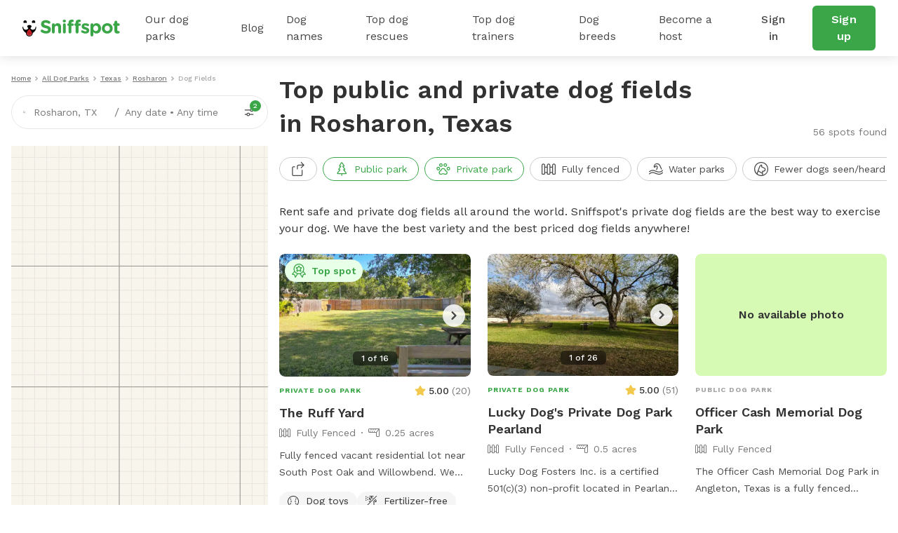

--- FILE ---
content_type: text/html; charset=utf-8
request_url: https://www.sniffspot.com/listings/rosharon-tx-dog-fields
body_size: 66360
content:
<!DOCTYPE html><html lang="en"><head><script data-termly-config="">window.TERMLY_CUSTOM_BLOCKING_MAP = {"sniffspot.com":"essential","apple-mapkit.com":"essential","maps.googleapis.com":"essential"}</script><script async="async" src="https://app.termly.io/resource-blocker/813da812-f511-4f0c-8333-c0217fbb8a61?autoBlock=on" type="text/javascript"></script><script async="async" src="https://www.googletagmanager.com/gtag/js?id=AW-794741170"></script><script>(function(w,d,s,l,i){w[l]=w[l]||[];w[l].push({'gtm.start':new Date().getTime(),event:'gtm.js'});
  var f=d.getElementsByTagName(s)[0],
      j=d.createElement(s),
      dl=l!='dataLayer'?'&l='+l:'';
      j.async=true;j.src='https://www.googletagmanager.com/gtm.js?id='+i+dl;f.parentNode.insertBefore(j,f);
})(window,document,'script','dataLayer','GTM-N5ZL9VZJ');</script><script>window.dataLayer = window.dataLayer || [];
function gtag(){dataLayer.push(arguments);}
gtag('js', new Date());
if ('G-Z0Q1RRM7F2') gtag('config', 'G-Z0Q1RRM7F2');
if ('')       gtag('config', '');
if ('AW-794741170')       gtag('config', 'AW-794741170');</script><script>!function(e){if(!window.pintrk){window.pintrk = function () {
window.pintrk.queue.push(Array.prototype.slice.call(arguments))};var n=window.pintrk;n.queue=[],n.version="3.0";
var t=document.createElement("script");t.async=!0,t.src=e;
var r=document.getElementsByTagName("script")[0];
r.parentNode.insertBefore(t,r)}}("https://s.pinimg.com/ct/core.js");
pintrk('load', '2613724801597');
pintrk('page');</script><script>var _gaq = _gaq || [];
_gaq.push(
  ['_setAccount', 'UA-166957001-1'],
  ['_setDomainName', 'sniffspot.com'],
  ['_setLocalServerMode'],
  ['_trackPageview'],
);

(function() {
  var ga = document.createElement('script'); ga.type = 'text/javascript'; ga.async = true;
  ga.src = ('https:' == document.location.protocol ? 'https://ssl' : 'http://www') + '.google-analytics.com/ga.js';
  var s = document.getElementsByTagName('script')[0]; s.parentNode.insertBefore(ga, s);
})();</script><script>(function(w,d,t,r,u){
  var f,n,i;w[u]=w[u]||[],f=function(){var o={ti:'17538570'};
  o.q=w[u],w[u]=new UET(o),w[u].push("pageLoad")},n=d.createElement(t),n.src=r,n.async=1,n.onload=n.onreadystatechange=function(){var s=this.readyState;s&&s!=="loaded"&&s!=="complete"||(f(),n.onload=n.onreadystatechange=null)},i=d.getElementsByTagName(t)[0],i.parentNode.insertBefore(n,i)
})(window,document,"script","//bat.bing.com/bat.js","uetq");</script><script>!function(e,t,n,s,u,a){e.twq||(s=e.twq=function(){s.exe?s.exe.apply(s,arguments):s.queue.push(arguments);},s.version='1.1',s.queue=[],u=t.createElement(n),u.async=!0,u.src='https://static.ads-twitter.com/uwt.js',
  a=t.getElementsByTagName(n)[0],a.parentNode.insertBefore(u,a))}(window,document,'script');
  twq('config','ovj5z');</script><script>(function(win, doc, sdk_url){
if(win.ndp) return;
var tr=win.ndp=function(){
tr.handleRequest? tr.handleRequest.apply(tr, arguments):tr.queue.push(arguments);
};
tr.queue = [];
var s='script';
var new_script_section=doc.createElement(s);
new_script_section.async=!0;
new_script_section.src=sdk_url;
var insert_pos=doc.getElementsByTagName(s)[0];
insert_pos.parentNode.insertBefore(new_script_section, insert_pos);
})(window, document, 'https://ads.nextdoor.com/public/pixel/ndp.js');
ndp('init','a67189ce-9306-4c34-aaf2-18a985752471', {})
ndp('track','PAGE_VIEW');</script><script>!function(f,b,e,v,n,t,s)
{if(f.fbq)return;n=f.fbq=function(){n.callMethod?
n.callMethod.apply(n,arguments):n.queue.push(arguments)};
if(!f._fbq)f._fbq=n;n.push=n;n.loaded=!0;n.version='2.0';
n.queue=[];t=b.createElement(e);t.async=!0;
t.src=v;s=b.getElementsByTagName(e)[0];
s.parentNode.insertBefore(t,s)}(window, document,'script',
'https://connect.facebook.net/en_US/fbevents.js');
fbq('init', '1787553024590801');
fbq('track', 'PageView');</script><script>!function(w,d){if(!w.rdt){var p=w.rdt=function(){p.sendEvent?p.sendEvent.apply(p,arguments):p.callQueue.push(arguments)};p.callQueue=[];var t=d.createElement("script");t.src="https://www.redditstatic.com/ads/pixel.js",t.async=!0;var s=d.getElementsByTagName("script")[0];s.parentNode.insertBefore(t,s)}}(window,document);rdt('init','t2_c3e0bqxe');rdt('track', 'PageVisit');</script><!--DO NOT MODIFY--><!--End Reddit pixel--><script async="async" src="https://click.appcast.io/pixels/homegrown1-13771.js?ent=147"></script><script>!function (w, d, t) { w.TiktokAnalyticsObject=t;var ttq=w[t]=w[t]||[];ttq.methods=["page","track","identify","instances","debug","on","off","once","ready","alias","group","enableCookie","disableCookie"],ttq.setAndDefer=function(t,e){t[e]=function(){t.push([e].concat(Array.prototype.slice.call(arguments,0)))}};for(var i=0;i<ttq.methods.length;i++)ttq.setAndDefer(ttq,ttq.methods[i]);ttq.instance=function(t){for(var e=ttq._i[t]||[],n=0;n<ttq.methods.length;n++)ttq.setAndDefer(e,ttq.methods[n]);return e},ttq.load=function(e,n){var i="https://analytics.tiktok.com/i18n/pixel/events.js";ttq._i=ttq._i||{},ttq._i[e]=[],ttq._i[e]._u=i,ttq._t=ttq._t||{},ttq._t[e]=+new Date,ttq._o=ttq._o||{},ttq._o[e]=n||{};var o=document.createElement("script");o.type="text/javascript",o.async=!0,o.src=i+"?sdkid="+e+"&lib="+t;var a=document.getElementsByTagName("script")[0];a.parentNode.insertBefore(o,a)}; ttq.load('CE9H4L3C77UFTJ8G4V6G'); ttq.page(); }(window, document, 'ttq');</script><script>(function(h,o,t,j,a,r){
  h.hj=h.hj||function(){(h.hj.q=h.hj.q||[]).push(arguments)};
  h._hjSettings={hjid:1215373,hjsv:6};
  a=o.getElementsByTagName('head')[0];
  r=o.createElement('script');r.async=1;
  r.src=t+h._hjSettings.hjid+j+h._hjSettings.hjsv;
  a.appendChild(r);
})(window,document,'https://static.hotjar.com/c/hotjar-','.js?sv=');</script><script>function shareasaleGetCookie(e){
  var r=e+"=";var a=decodeURIComponent(document.cookie);
  var o=a.split(";");
  for(var n=0;n<o.length;n++){
    var t=o[n];
    while(t.charAt(0)==" "){
      t=t.substring(1)
    }
    if(t.indexOf(r)==0){
      return t.substring(r.length,t.length)
    }
  }
  return""
}
var shareasaleSSCID=shareasaleGetParameterByName("sscid");
function shareasaleSetCookie(e,a,r,s,t){
  if(e&&a){
    var o,n=s?"; path="+s:"",i=t?"; domain="+t:"",l="";
    r&&((o=new Date).setTime(o.getTime()+r),l="; expires="+o.toUTCString()),document.cookie=e+"="+a+l+n+i
  }
}
function shareasaleGetParameterByName(e,a){
  a||(a=window.location.href),e=e.replace(/[\[\]]/g,"\\$&");
  var r=new RegExp("[?&]"+e+"(=([^&#]*)|&|#|$)").exec(a);
  return r?r[2]?decodeURIComponent(r[2].replace(/\+/g," ")):"":null
}
shareasaleSSCID&&shareasaleSetCookie("shareasaleSSCID",shareasaleSSCID,94670778e4,"/");</script><link href="https://fonts.googleapis.com" rel="preconnect" /><link as="style" href="https://fonts.googleapis.com/css2?family=Work+Sans:ital,wght@0,400;0,500;0,600;0,700;1,400;1,500;1,600;1,700&amp;display=swap" rel="preload" /><link crossorigin="" href="https://fonts.gstatic.com" rel="preconnect" /><link href="//maps.googleapis.com" rel="dns-prefetch" /><link href="//res.cloudinary.com" rel="dns-prefetch" /><link href="//script.hotjar.com" rel="dns-prefetch" /><link href="/apple-icon-57x57.png" rel="apple-touch-icon" sizes="57x57" /><link href="/apple-icon-60x60.png" rel="apple-touch-icon" sizes="60x60" /><link href="/apple-icon-72x72.png" rel="apple-touch-icon" sizes="72x72" /><link href="/apple-icon-76x76.png" rel="apple-touch-icon" sizes="76x76" /><link href="/apple-icon-114x114.png" rel="apple-touch-icon" sizes="114x114" /><link href="/apple-icon-120x120.png" rel="apple-touch-icon" sizes="120x120" /><link href="/apple-icon-144x144.png" rel="apple-touch-icon" sizes="144x144" /><link href="/apple-icon-152x152.png" rel="apple-touch-icon" sizes="152x152" /><link href="/apple-icon-180x180.png" rel="apple-touch-icon" sizes="180x180" /><link href="/android-icon-192x192.png" rel="icon" sizes="192x192" type="image/png" /><link href="/favicon-32x32.png" rel="icon" sizes="32x32" type="image/png" /><link href="/favicon-96x96.png" rel="icon" sizes="96x96" type="image/png" /><link href="/favicon-16x16.png" rel="icon" sizes="16x16" type="image/png" /><link href="/manifest.json" rel="manifest" /><meta content="#ffffff" name="msapplication-TileColor" /><meta content="/ms-icon-144x144.png" name="msapplication-TileImage" /><meta content="#ffffff" name="theme-color" /><meta content="text/html; charset=UTF-8" http-equiv="Content-Type" /><meta content="app-id=1437699295" name="apple-itunes-app" /><meta charset="UTF-8" /><meta content="ie=edge" http-equiv="X-UA-Compatible" /><meta content="width=device-width, minimum-scale=1.0, maximum-scale=1.0, user-scalable=no" name="viewport" /><meta content="website" property="og:type" /><style>#termly-code-snippet-support .t-consentPrompt {
  display: none !important;
}</style><link href="/apple-icon-57x57.png" rel="apple-touch-icon" sizes="57x57" /><link href="/apple-icon-60x60.png" rel="apple-touch-icon" sizes="60x60" /><link href="/apple-icon-72x72.png" rel="apple-touch-icon" sizes="72x72" /><link href="/apple-icon-76x76.png" rel="apple-touch-icon" sizes="76x76" /><link href="/apple-icon-114x114.png" rel="apple-touch-icon" sizes="114x114" /><link href="/apple-icon-120x120.png" rel="apple-touch-icon" sizes="120x120" /><link href="/apple-icon-144x144.png" rel="apple-touch-icon" sizes="144x144" /><link href="/apple-icon-152x152.png" rel="apple-touch-icon" sizes="152x152" /><link href="/apple-icon-180x180.png" rel="apple-touch-icon" sizes="180x180" /><link href="/android-icon-192x192.png" rel="icon" sizes="192x192" type="image/png" /><link href="/favicon-32x32.png" rel="icon" sizes="32x32" type="image/png" /><link href="/favicon-96x96.png" rel="icon" sizes="96x96" type="image/png" /><link href="/favicon-16x16.png" rel="icon" sizes="16x16" type="image/png" /><link href="/manifest.json" rel="manifest" /><meta content="#ffffff" name="msapplication-TileColor" /><meta content="/ms-icon-144x144.png" name="msapplication-TileImage" /><meta content="#ffffff" name="theme-color" /><meta content="text/html; charset=UTF-8" http-equiv="Content-Type" /><meta content="app-id=1437699295" name="apple-itunes-app" /><meta charset="UTF-8" /><meta content="ie=edge" http-equiv="X-UA-Compatible" /><meta content="width=device-width, minimum-scale=1.0, maximum-scale=1.0, user-scalable=no" name="viewport" /><style>#termly-code-snippet-support .t-consentPrompt {
  display: none !important;
}</style><!--META START--><meta content="summary" name="twitter:card" /><meta content="@sniffspot" name="twitter:site" /><meta content="SNIFFSPOT" property="og:site_name" /><meta content="website" property="og:type" /><meta content="Rosharon, TX Public &amp; Private Dog Fields for Rent | Sniffspot" name="twitter:title" /><meta content="Rosharon, TX Public &amp; Private Dog Fields for Rent | Sniffspot" property="og:title" /><title>Rosharon, TX Public &amp; Private Dog Fields for Rent | Sniffspot</title><meta content="https://data.sniffspot.com/1200x630/Photos/Spots/520009/1000094244.jpg" itemprop="image" property="og:image" /><meta content="https://data.sniffspot.com/1200x630/Photos/Spots/520009/1000094244.jpg" itemprop="image" property="og:image:secure_url" /><meta content="https://data.sniffspot.com/1200x1200/Photos/Spots/520009/1000094244.jpg" name="twitter:image" /><meta content="Find the best off leash dog fields for rent near Rosharon, TX. Explore both public and private dog parks perfect for safe exercise, play, and training in the Rosharon area." name="description" /><meta content="Find the best off leash dog fields for rent near Rosharon, TX. Explore both public and private dog parks perfect for safe exercise, play, and training in the Rosharon area." name="twitter:description" /><meta content="Find the best off leash dog fields for rent near Rosharon, TX. Explore both public and private dog parks perfect for safe exercise, play, and training in the Rosharon area." property="og:description" /><meta content="106186300306441" property="fb:app_id" /><meta content="49b524f25c9ef62a7f3a6378d8ddc657" name="p:domain_verify" /><meta content="https://www.sniffspot.com/listings/rosharon-tx-dog-fields" property="og:url" /><link href="https://www.sniffspot.com/listings/rosharon-tx-dog-fields" rel="canonical" /><meta content="https://www.sniffspot.com/listings/rosharon-tx-dog-fields" name="canonical_url" /><meta content="index, follow, max-image-preview:large, max-snippet:-1, max-video-preview:-1" name="robots" /><!--META END--><meta name="csrf-param" content="authenticity_token" />
<meta name="csrf-token" content="ayrdwMu9NL1vmizZatamwoQE0_dlHa7vEwdB7ncZfr7MvIyJi8rwBacLlgwSjbJAjLGziBmMQI4qTmFh8M24iw" /><script src="//static.sniffspot.com/packs/js/runtime-b92495ae358de035c738.js"></script>
<script src="//static.sniffspot.com/packs/js/7469-9b9eb2f26b698d658979.js"></script>
<script src="//static.sniffspot.com/packs/js/4997-a973979588253c2ca170.js"></script>
<script src="//static.sniffspot.com/packs/js/1046-cb842b46e22a4c1a8216.js"></script>
<script src="//static.sniffspot.com/packs/js/2765-da086443f645417f6009.js"></script>
<script src="//static.sniffspot.com/packs/js/5373-6c2513b83e4c9d66ac18.js"></script>
<script src="//static.sniffspot.com/packs/js/7848-9e2dbe756aec3a6f4590.js"></script>
<script src="//static.sniffspot.com/packs/js/243-11a157128c3482eff886.js"></script>
<script src="//static.sniffspot.com/packs/js/5196-b9002a28f5bc4bc8a7f0.js"></script>
<script src="//static.sniffspot.com/packs/js/3311-0b9cd4c516736b70d11f.js"></script>
<script src="//static.sniffspot.com/packs/js/3355-04f3356166f9a4821033.js"></script>
<script src="//static.sniffspot.com/packs/js/7241-b1004002bf340798a1f9.js"></script>
<script src="//static.sniffspot.com/packs/js/1596-16b3bd3c81ff5ad2bf5f.js"></script>
<script src="//static.sniffspot.com/packs/js/9846-2254b047f1c48b6f575d.js"></script>
<script src="//static.sniffspot.com/packs/js/4556-b3ed2642acb1e9b88d0e.js"></script>
<script src="//static.sniffspot.com/packs/js/2943-553095799904b64aaa3e.js"></script>
<script src="//static.sniffspot.com/packs/js/996-12dac7b42c72860ddc40.js"></script>
<script src="//static.sniffspot.com/packs/js/3282-550e1289fdb312b46a4e.js"></script>
<script src="//static.sniffspot.com/packs/js/6003-c389aa136d2d2a2ff343.js"></script>
<script src="//static.sniffspot.com/packs/js/125-19c1ca3d70ce7e5b5154.js"></script>
<script src="//static.sniffspot.com/packs/js/4398-2c413501066f25e86036.js"></script>
<script src="//static.sniffspot.com/packs/js/9470-03200546830c123bb775.js"></script>
<script src="//static.sniffspot.com/packs/js/generated/SeoCitySubType-3d7a97095ea81727f8e6.js"></script><link rel="stylesheet" href="//static.sniffspot.com/packs/css/968-a39f8144.css" />
<link rel="stylesheet" href="//static.sniffspot.com/packs/css/4398-2efd482d.css" />
<link rel="stylesheet" href="//static.sniffspot.com/packs/css/generated/SeoCitySubType-bd1cf84f.css" /></head><body><noscript><iframe height="0" src="https://www.googletagmanager.com/ns.html?id=GTM-N5ZL9VZJ" style="display:none;visibility:hidden" width="0"></iframe></noscript><noscript><img height="1" src="https://flask.nextdoor.com/pixel?pid=a67189ce-9306-4c34-aaf2-18a985752471&amp;ev=PAGE_VIEW&amp;noscript=1" style="display:none" width="1" /></noscript><noscript><img height="1" src="https://www.facebook.com/tr?id=1787553024590801&amp;ev=PageView&amp;noscript=1" style="display:none" width="1" /></noscript><noscript><img alt="" height="1" src="https://ct.pinterest.com/v3/?event=init&amp;tid=2613724801597&amp;noscript=1" style="display:none;" width="1" /></noscript><div id="outdated"></div><div id="submodules"></div><div id="sniff-app"><script type="application/json" id="js-react-on-rails-context">{"railsEnv":"production","inMailer":false,"i18nLocale":"en","i18nDefaultLocale":"en","rorVersion":"14.1.1","rorPro":false,"href":"https://www.sniffspot.com/listings/rosharon-tx-dog-fields","location":"/listings/rosharon-tx-dog-fields","scheme":"https","host":"www.sniffspot.com","port":null,"pathname":"/listings/rosharon-tx-dog-fields","search":null,"httpAcceptLanguage":null,"somethingUseful":null,"serverSide":false}</script>
<div id="SeoCitySubType-react-component"><header class="nav-guest-unauth d-none d-md-flex"><div class="nav-guest-unauth__left"><a href="/" class="nav-guest-unauth__logo"><svg width="139" height="24" viewBox="0 0 139 24" fill="none" xmlns="http://www.w3.org/2000/svg"><path d="M19.719 10.64a.421.421 0 0 0-.42-.441h-.328a.422.422 0 0 0-.419.428v.004a3.765 3.765 0 0 1-7.284 1.342c.986-.596 1.66-1.699 1.66-2.439 0-1.056-1.373-1.913-3.069-1.913-1.695 0-3.069.857-3.069 1.913 0 .743.68 1.852 1.673 2.445a3.765 3.765 0 0 1-7.281-1.349v-.004a.422.422 0 0 0-.42-.428H.42c-.24 0-.43.201-.42.441a10.057 10.057 0 0 0 5.048 8.324c-.003.072-.01.143-.01.214 0 1.32.523 2.552 1.473 3.469a4.78 4.78 0 0 0 3.52 1.349 4.83 4.83 0 0 0 4.645-5.035 10.055 10.055 0 0 0 5.043-8.32Zm-9.73 12.13a3.564 3.564 0 0 1-2.627-1.005 3.563 3.563 0 0 1-1.078-2.208 9.696 9.696 0 0 0 7.15 0 3.601 3.601 0 0 1-3.446 3.213ZM2.416 4.722a3.832 3.832 0 0 1 2.79-.002.58.58 0 0 0 .73-.26c.22-.415.324-.9.263-1.414A2.415 2.415 0 0 0 4.083.948a2.404 2.404 0 0 0-2.395 3.51c.14.263.45.372.728.264ZM14.508 4.722A3.832 3.832 0 0 1 17.3 4.72c.278.108.591.002.731-.26.22-.415.323-.9.262-1.414A2.415 2.415 0 0 0 16.176.948a2.404 2.404 0 0 0-2.395 3.51c.14.263.45.372.727.264Z" fill="#000"></path><path d="m6.603 17.654-.01.022a3.442 3.442 0 0 0-.24.708 3.665 3.665 0 0 0-.09.797c0 .985.39 1.903 1.098 2.587a3.564 3.564 0 0 0 2.626 1.006 3.602 3.602 0 0 0 3.402-4.279l-.004-.025-.016-.073a3.648 3.648 0 0 0-.246-.727c-.418-.99-1.315-2.485-3.263-4.143-1.947 1.655-2.845 3.153-3.257 4.127Z" fill="#D02027"></path><path d="M9.86 16.91a2.044 2.044 0 1 1 0 4.088 2.044 2.044 0 0 1 0-4.088Z" fill="#AF1E23"></path><path d="M26.7 17.6c-.452-.318-.77-.902-.77-1.54 0-1.061.849-1.884 1.91-1.884.532 0 .903.185 1.17.371 1.406 1.036 2.946 1.673 4.751 1.673 1.673 0 2.682-.664 2.682-1.752v-.053c0-1.036-.637-1.567-3.743-2.363-3.744-.956-6.16-1.992-6.16-5.682v-.053c0-3.372 2.708-5.602 6.505-5.602 2.257 0 4.221.584 5.894 1.646.451.265.903.823.903 1.62 0 1.061-.85 1.884-1.912 1.884a1.96 1.96 0 0 1-1.036-.292c-1.353-.796-2.628-1.247-3.902-1.247-1.567 0-2.39.717-2.39 1.62v.052c0 1.222.797 1.62 4.01 2.443 3.77.982 5.893 2.336 5.893 5.575v.053c0 3.69-2.814 5.762-6.823 5.762-2.443 0-4.912-.744-6.983-2.23ZM42.045 7.194a2.017 2.017 0 1 1 4.035 0v.16c.93-1.195 2.124-2.284 4.168-2.284 3.053 0 4.832 2.018 4.832 5.284v7.354a2.017 2.017 0 1 1-4.035 0v-6.08c0-1.912-.903-2.894-2.442-2.894-1.54 0-2.523.982-2.523 2.894v6.08a2.017 2.017 0 1 1-4.035 0V7.194ZM57.47 1.94c0-1.169.983-1.885 2.257-1.885 1.275 0 2.257.717 2.257 1.885v.053c0 1.168-.983 1.911-2.257 1.911s-2.257-.743-2.257-1.911V1.94Zm.24 5.256a2.017 2.017 0 1 1 4.034 0V17.71a2.017 2.017 0 1 1-4.035 0V7.196ZM65.701 8.788h-.16c-.929 0-1.672-.717-1.672-1.646 0-.93.743-1.673 1.673-1.673h.159v-.903c0-1.566.398-2.707 1.142-3.451C67.586.372 68.675 0 70.108 0c.637 0 1.195.027 1.646.106.69.106 1.38.717 1.38 1.62 0 .902-.743 1.672-1.646 1.672h-.345c-.929 0-1.46.478-1.46 1.54v.558h1.752c.93 0 1.673.717 1.673 1.646 0 .929-.743 1.646-1.673 1.646h-1.699v8.92a2.017 2.017 0 1 1-4.035 0v-8.92Zm10.142 0h-.16c-.929 0-1.672-.717-1.672-1.646 0-.93.743-1.673 1.672-1.673h.16v-.903c0-1.566.398-2.707 1.141-3.451C77.728.372 78.816 0 80.25 0c.637 0 1.195.027 1.646.106.69.106 1.38.717 1.38 1.62 0 .902-.743 1.672-1.645 1.672h-.346c-.93 0-1.46.478-1.46 1.54v.558h1.752c.93 0 1.673.717 1.673 1.646 0 .929-.743 1.646-1.673 1.646h-1.7v8.92a2.017 2.017 0 1 1-4.035 0v-8.92ZM84.392 18.214a1.609 1.609 0 0 1-.77-1.381c0-.903.69-1.593 1.593-1.593.292 0 .584.08.797.212 1.354.85 2.707 1.275 3.85 1.275 1.168 0 1.699-.425 1.699-1.062v-.053c0-.876-1.38-1.168-2.948-1.646-1.99-.584-4.247-1.513-4.247-4.275v-.053c0-2.893 2.336-4.513 5.204-4.513 1.487 0 3.027.398 4.407 1.089.584.292.956.823.956 1.513 0 .902-.717 1.593-1.62 1.593-.292 0-.478-.053-.743-.186-1.142-.557-2.23-.902-3.08-.902-.982 0-1.487.424-1.487.982v.053c0 .796 1.354 1.168 2.894 1.7 1.991.663 4.3 1.619 4.3 4.22v.054c0 3.16-2.362 4.593-5.442 4.593-1.752-.001-3.637-.506-5.363-1.62ZM97.03 7.194a2.017 2.017 0 1 1 4.035 0v.186c.983-1.327 2.337-2.31 4.434-2.31 3.319 0 6.478 2.602 6.478 7.355v.053c0 4.752-3.106 7.354-6.478 7.354-2.15 0-3.478-.982-4.434-2.124v4.248a2.016 2.016 0 1 1-4.035 0V7.194Zm10.912 5.284v-.053c0-2.363-1.593-3.93-3.478-3.93-1.885 0-3.451 1.567-3.451 3.93v.053c0 2.363 1.566 3.929 3.451 3.929s3.478-1.54 3.478-3.93ZM113.199 12.53v-.052c0-4.09 3.292-7.408 7.726-7.408 4.407 0 7.673 3.266 7.673 7.355v.053c0 4.088-3.292 7.407-7.726 7.407-4.407 0-7.673-3.266-7.673-7.354Zm11.417 0v-.052c0-2.098-1.514-3.93-3.744-3.93-2.31 0-3.69 1.779-3.69 3.876v.053c0 2.098 1.513 3.93 3.743 3.93 2.31 0 3.691-1.78 3.691-3.876ZM131.12 15.531V8.787h-.133c-.955 0-1.725-.77-1.725-1.726 0-.955.77-1.725 1.725-1.725h.133V3.557a2.017 2.017 0 1 1 4.035 0v1.779h1.779c.956 0 1.726.77 1.726 1.725 0 .957-.77 1.726-1.726 1.726h-1.779v6.08c0 .929.399 1.38 1.301 1.38.133 0 .399-.026.478-.026.903 0 1.673.744 1.673 1.673 0 .717-.478 1.301-1.035 1.513-.744.292-1.434.399-2.31.399-2.469 0-4.142-.983-4.142-4.275Z" fill="#3AA648"></path></svg></a><div class="nav-guest-unauth__main-menu snif-p DP"><a href="/listings">Our dog parks</a><div class="nav-guest-unauth__popup parks"><div><h3 class="snif-p snif-semibold">Top cities</h3><div class="flex-2-column"><a href="/listings/austin-tx">Austin</a><a href="/listings/chicago-il">Chicago</a><a href="/listings/denver-co">Denver</a><a href="/listings/houston-tx">Houston</a><a href="/listings/san-diego-ca">San Diego</a><a href="/listings/seattle-wa">Seattle</a></div><a href="/listings"><span class="snif-p text-underline">More locations...</span></a></div><div><h3 class="snif-p snif-semibold">Park types</h3><div class="flex-2-column parks-types"><a href="/listings/water-parks">Dog Water Parks</a><a href="/listings/hiking-trails">Dog Hiking Trails</a><a href="/listings/dog-parks-fields">Dog Fields</a><a href="/listings/fenced-parks">Fenced Dog Parks</a><a href="/listings/dog-agility-parks">Dog Agility Parks</a><a href="/listings/small-dog-friendly">Small dog parks</a><a href="/listings/dog-beaches">Dog beaches</a><a href="/listings/indoor-dog-parks">Indoor dog parks</a><a href="/listings/dog-swimming-pools">Dog swimming pools</a></div></div></div></div><div class="nav-guest-unauth__main-menu snif-p BG"><a href="/blog">Blog</a><div class="nav-guest-unauth__popup blog"><div class="pop-blog-header"><a href="https://www.sniffspot.com/blog/dog-training" target="_blank" rel="noopener noreferrer" class="snif-p snif-medium me-3">Dog Training</a><a href="https://www.sniffspot.com/blog/dog-reactivity" target="_blank" rel="noopener noreferrer" class="snif-p snif-medium me-3">Dog Reactivity</a><a href="https://www.sniffspot.com/blog/dog-enrichment" target="_blank" rel="noopener noreferrer" class="snif-p snif-medium me-3">Dog Enrichment</a><a href="https://www.sniffspot.com/blog/sniffspot-community" target="_blank" rel="noopener noreferrer" class="snif-p snif-medium me-3">Sniffspot Community</a><a href="https://www.sniffspot.com/blog/city-dog-parks" target="_blank" rel="noopener noreferrer" class="snif-p snif-medium me-0">City Dog Parks</a></div><h3 class="d-flex justify-content-between align-items-center"><span class="snif-p snif-semibold">Top articles</span><a href="/blog" target="_blank" rel="noopener noreferrer"><span class="snif-p snif-regular text-underline">See all...</span></a></h3><div class="flex-2-column blog-posts"><a href="https://www.sniffspot.com/blog/dog-enrichment/a-comprehensive-guide-to-dog-exercise" target="_blank" rel="noopener noreferrer"><picture itemscope="" itemType="https://schema.org/ImageObject"><source type="image/webp" srcSet="https://static.sniffspot.com/packs/img/bp-1-128.c08f1ce0b227036b.jpg.webp"/><source type="image/jpeg" srcSet="https://static.sniffspot.com/packs/img/bp-1-128.c08f1ce0b227036b.jpg"/><img itemProp="contentUrl" width="48" height="48" alt="A Comprehensive Guide to Dog Exercise thumbnail" loading="lazy" class=" pic-tag-img" src="https://static.sniffspot.com/packs/img/bp-1-128.c08f1ce0b227036b.jpg"/><span itemProp="creator" itemType="https://schema.org/Organization" itemscope=""><meta itemProp="name" content="Sniffspot"/></span></picture><p class="snif-s1">A Comprehensive Guide to Dog Exercise</p></a><a href="https://www.sniffspot.com/blog/dog-training/crate-train-an-older-dog" target="_blank" rel="noopener noreferrer"><picture itemscope="" itemType="https://schema.org/ImageObject"><source type="image/webp" srcSet="https://static.sniffspot.com/packs/img/bp-2-128.5619bee093730595.jpg.webp"/><source type="image/jpeg" srcSet="https://static.sniffspot.com/packs/img/bp-2-128.5619bee093730595.jpg"/><img itemProp="contentUrl" width="48" height="48" alt="How To Crate train An Older Dog - A Comprehensive Guide thumbnail" loading="lazy" class=" pic-tag-img" src="https://static.sniffspot.com/packs/img/bp-2-128.5619bee093730595.jpg"/><span itemProp="creator" itemType="https://schema.org/Organization" itemscope=""><meta itemProp="name" content="Sniffspot"/></span></picture><p class="snif-s1">How To Crate train An Older Dog - A Comprehensive Guide</p></a><a href="https://www.sniffspot.com/blog/dog-training/how-to-socialize-a-dog" target="_blank" rel="noopener noreferrer"><picture itemscope="" itemType="https://schema.org/ImageObject"><source type="image/webp" srcSet="https://static.sniffspot.com/packs/img/bp-3-128.b6b5d2a5ad61a2c1.jpg.webp"/><source type="image/jpeg" srcSet="https://static.sniffspot.com/packs/img/bp-3-128.b6b5d2a5ad61a2c1.jpg"/><img itemProp="contentUrl" width="48" height="48" alt="How To Socialize A Dog - A Comprehensive Guide thumbnail" loading="lazy" class=" pic-tag-img" src="https://static.sniffspot.com/packs/img/bp-3-128.b6b5d2a5ad61a2c1.jpg"/><span itemProp="creator" itemType="https://schema.org/Organization" itemscope=""><meta itemProp="name" content="Sniffspot"/></span></picture><p class="snif-s1">How To Socialize A Dog - A Comprehensive Guide</p></a><a href="https://www.sniffspot.com/blog/dog-training/leash-training-a-guide-to-training-your-dog-to-walk-on-a-leash" target="_blank" rel="noopener noreferrer"><picture itemscope="" itemType="https://schema.org/ImageObject"><source type="image/webp" srcSet="https://static.sniffspot.com/packs/img/bp-4-128.7ba9f2e6673281ea.jpg.webp"/><source type="image/jpeg" srcSet="https://static.sniffspot.com/packs/img/bp-4-128.7ba9f2e6673281ea.jpg"/><img itemProp="contentUrl" width="48" height="48" alt="Leash Training: A Guide to Training Your Dog to Walk on a Leash thumbnail" loading="lazy" class=" pic-tag-img" src="https://static.sniffspot.com/packs/img/bp-4-128.7ba9f2e6673281ea.jpg"/><span itemProp="creator" itemType="https://schema.org/Organization" itemscope=""><meta itemProp="name" content="Sniffspot"/></span></picture><p class="snif-s1">Leash Training: A Guide to Training Your Dog to Walk on a Leash</p></a><a href="https://www.sniffspot.com/blog/dog-enrichment/skijoring-a-guide-to-skijoring-with-dogs" target="_blank" rel="noopener noreferrer"><picture itemscope="" itemType="https://schema.org/ImageObject"><source type="image/webp" srcSet="https://static.sniffspot.com/packs/img/bp-5-128.c6238b6b972e6684.jpg.webp"/><source type="image/jpeg" srcSet="https://static.sniffspot.com/packs/img/bp-5-128.c6238b6b972e6684.jpg"/><img itemProp="contentUrl" width="48" height="48" alt="Skijoring: A Guide to Skijoring with Dogs thumbnail" loading="lazy" class=" pic-tag-img" src="https://static.sniffspot.com/packs/img/bp-5-128.c6238b6b972e6684.jpg"/><span itemProp="creator" itemType="https://schema.org/Organization" itemscope=""><meta itemProp="name" content="Sniffspot"/></span></picture><p class="snif-s1">Skijoring: A Guide to Skijoring with Dogs</p></a><a href="https://www.sniffspot.com/blog/dog-enrichment/the-best-dog-enrichment-toys" target="_blank" rel="noopener noreferrer"><picture itemscope="" itemType="https://schema.org/ImageObject"><source type="image/webp" srcSet="https://static.sniffspot.com/packs/img/bp-6-128.fe05b93df065927d.jpg.webp"/><source type="image/jpeg" srcSet="https://static.sniffspot.com/packs/img/bp-6-128.fe05b93df065927d.jpg"/><img itemProp="contentUrl" width="48" height="48" alt="The Best Dog Enrichment Toys thumbnail" loading="lazy" class=" pic-tag-img" src="https://static.sniffspot.com/packs/img/bp-6-128.fe05b93df065927d.jpg"/><span itemProp="creator" itemType="https://schema.org/Organization" itemscope=""><meta itemProp="name" content="Sniffspot"/></span></picture><p class="snif-s1">The Best Dog Enrichment Toys</p></a><a href="https://www.sniffspot.com/blog/city-dog-parks/the-best-united-states-dog-parks" target="_blank" rel="noopener noreferrer"><picture itemscope="" itemType="https://schema.org/ImageObject"><source type="image/webp" srcSet="https://static.sniffspot.com/packs/img/bp-7-128.020e83cf38bb7c47.png.webp"/><source type="image/png" srcSet="https://static.sniffspot.com/packs/img/bp-7-128.020e83cf38bb7c47.png"/><img itemProp="contentUrl" width="48" height="48" alt="The Best United States Dog Parks thumbnail" loading="lazy" class=" pic-tag-img" src="https://static.sniffspot.com/packs/img/bp-7-128.020e83cf38bb7c47.png"/><span itemProp="creator" itemType="https://schema.org/Organization" itemscope=""><meta itemProp="name" content="Sniffspot"/></span></picture><p class="snif-s1">The Best United States Dog Parks</p></a><a href="https://www.sniffspot.com/blog/city-dog-parks/the-best-indoor-dog-parks-in-the-united-states" target="_blank" rel="noopener noreferrer"><picture itemscope="" itemType="https://schema.org/ImageObject"><source type="image/webp" srcSet="https://static.sniffspot.com/packs/img/bp-8-128.f9748a8d388ad2b3.png.webp"/><source type="image/png" srcSet="https://static.sniffspot.com/packs/img/bp-8-128.f9748a8d388ad2b3.png"/><img itemProp="contentUrl" width="48" height="48" alt="The Best Indoor Dog Parks in the United States thumbnail" loading="lazy" class=" pic-tag-img" src="https://static.sniffspot.com/packs/img/bp-8-128.f9748a8d388ad2b3.png"/><span itemProp="creator" itemType="https://schema.org/Organization" itemscope=""><meta itemProp="name" content="Sniffspot"/></span></picture><p class="snif-s1">The Best Indoor Dog Parks in the United States</p></a><a href="https://www.sniffspot.com/blog/city-dog-parks/the-best-off-leash-dog-parks-in-the-united-states" target="_blank" rel="noopener noreferrer"><picture itemscope="" itemType="https://schema.org/ImageObject"><source type="image/webp" srcSet="https://static.sniffspot.com/packs/img/bp-9-128.67bf1b622061af69.png.webp"/><source type="image/png" srcSet="https://static.sniffspot.com/packs/img/bp-9-128.67bf1b622061af69.png"/><img itemProp="contentUrl" width="48" height="48" alt="The Best Off-Leash Dog Parks in the United States thumbnail" loading="lazy" class=" pic-tag-img" src="https://static.sniffspot.com/packs/img/bp-9-128.67bf1b622061af69.png"/><span itemProp="creator" itemType="https://schema.org/Organization" itemscope=""><meta itemProp="name" content="Sniffspot"/></span></picture><p class="snif-s1">The Best Off-Leash Dog Parks in the United States</p></a></div></div></div><div class="nav-guest-unauth__main-menu snif-p DN"><a href="/dog-names">Dog names</a><div class="nav-guest-unauth__popup dog-names"><h3 class="snif-p snif-semibold">Browse our popular dog names across genders, breeds &amp; states</h3><a class="d-block snif-p mt-3" href="https://www.sniffspot.com/dog-names/male" target="_blank" rel="noopener noreferrer"><span class="snif-p">Most Popular Male Dog Names</span></a><a class="d-block snif-p mt-3" href="https://www.sniffspot.com/dog-names/female" target="_blank" rel="noopener noreferrer"><span class="snif-p">Most Popular Female Dog Names</span></a><a class="d-block snif-p mt-3" href="https://www.sniffspot.com/dog-names/golden-retriever" target="_blank" rel="noopener noreferrer"><span class="snif-p">Most Popular Golden Retriever Dog Names</span></a><a class="d-block snif-p mt-3" href="https://www.sniffspot.com/dog-names/labrador-retriever" target="_blank" rel="noopener noreferrer"><span class="snif-p">Most Popular Labrador Retriever Dog Names</span></a><a class="d-block snif-p mt-3" href="https://www.sniffspot.com/dog-names/siberian-husky" target="_blank" rel="noopener noreferrer"><span class="snif-p">Most Popular Siberian Husky Dog Names</span></a><a class="d-block snif-p mt-3" href="https://www.sniffspot.com/dog-names/german-shepherd-dog" target="_blank" rel="noopener noreferrer"><span class="snif-p">Most Popular German Shepherd Dog Names</span></a></div></div><div class="nav-guest-unauth__main-menu snif-p DR"><a href="/dog-rescues/united-states">Top dog rescues</a><div class="nav-guest-unauth__popup dog-rescues"><h3 class="snif-p snif-semibold">Find top dog rescues &amp; shelters in the United States</h3><a class="d-block snif-p mt-3" href="https://www.sniffspot.com/dog-rescues/washington" target="_blank" rel="noopener noreferrer"><span class="snif-p">Best Washington Dog Rescues &amp; Shelters in 2026</span></a><a class="d-block snif-p mt-3" href="https://www.sniffspot.com/dog-rescues/oregon" target="_blank" rel="noopener noreferrer"><span class="snif-p">Best Oregon Dog Rescues &amp; Shelters in 2026</span></a><a class="d-block snif-p mt-3" href="https://www.sniffspot.com/dog-rescues/california" target="_blank" rel="noopener noreferrer"><span class="snif-p">Best California Dog Rescues &amp; Shelters in 2026</span></a><a class="d-block snif-p mt-3" href="https://www.sniffspot.com/dog-rescues/florida" target="_blank" rel="noopener noreferrer"><span class="snif-p">Best Florida Dog Rescues &amp; Shelters in 2026</span></a><a class="d-block snif-p mt-3" href="https://www.sniffspot.com/dog-rescues/new-york" target="_blank" rel="noopener noreferrer"><span class="snif-p">Best New York Dog Rescues &amp; Shelters in 2026</span></a><a class="d-block snif-p mt-3" href="https://www.sniffspot.com/dog-rescues/texas" target="_blank" rel="noopener noreferrer"><span class="snif-p">Best Texas Dog Rescues &amp; Shelters in 2026</span></a></div></div><div class="nav-guest-unauth__main-menu snif-p TR"><a href="/blog/dog-trainers/united-states">Top dog trainers</a><div class="nav-guest-unauth__popup trainers"><h3 class="snif-p snif-semibold">Sniffspot&#x27;s annual contest for top dog trainers by city and state</h3><a class="d-block snif-p mt-3" href="https://www.sniffspot.com/blog/dog-trainers/denver-co" target="_blank" rel="noopener noreferrer"><span class="snif-p">Top dog trainers in Denver</span></a><a class="d-block snif-p mt-3" href="https://www.sniffspot.com/blog/dog-trainers/atlanta-ga" target="_blank" rel="noopener noreferrer"><span class="snif-p">Top dog trainers in Atlanta</span></a><a class="d-block snif-p mt-3" href="https://www.sniffspot.com/blog/dog-trainers/chicago-il" target="_blank" rel="noopener noreferrer"><span class="snif-p">Top dog trainers in Chicago</span></a><a class="d-block snif-p mt-3" href="https://www.sniffspot.com/blog/dog-trainers/nevada" target="_blank" rel="noopener noreferrer"><span class="snif-p">Top dog trainers in Nevada</span></a><a class="d-block snif-p mt-3" href="https://www.sniffspot.com/blog/dog-trainers/seattle-wa" target="_blank" rel="noopener noreferrer"><span class="snif-p">Top dog trainers in Seattle</span></a><a class="d-block snif-p mt-3" href="https://www.sniffspot.com/blog/dog-trainers/nashville-tn" target="_blank" rel="noopener noreferrer"><span class="snif-p">Top dog trainers in Nashville</span></a><a class="d-block snif-p mt-3" href="https://www.sniffspot.com/blog/dog-trainers/united-states" target="_blank" rel="noopener noreferrer"><span class="snif-p">More dog trainers...</span></a></div></div><div class="nav-guest-unauth__main-menu snif-p DB"><a href="/blog/dog-breeds">Dog breeds</a><div class="nav-guest-unauth__popup dog-breeds"><h3 class="snif-p snif-semibold">Learn about popular dog breeds with insights from real owners</h3><a class="d-block snif-p mt-3" href="https://www.sniffspot.com/blog/dog-breeds/what-to-expect-from-german-shepherd-dog-real-insights-from-dog-owners" target="_blank" rel="noopener noreferrer"><span class="snif-p">Explore the German Shepherd Dog: Genuine Tips from Owners</span></a><a class="d-block snif-p mt-3" href="https://www.sniffspot.com/blog/dog-breeds/explore-the-labrador-retriever-real-tips-from-owners" target="_blank" rel="noopener noreferrer"><span class="snif-p">Explore the Labrador Retriever: Real Tips from Owners</span></a><a class="d-block snif-p mt-3" href="https://www.sniffspot.com/blog/dog-breeds/explore-the-golden-retriever-genuine-tips-from-9000-owners" target="_blank" rel="noopener noreferrer"><span class="snif-p">Explore the Golden Retriever: Genuine Tips from 9,000+ Owners</span></a><a class="d-block snif-p mt-3" href="https://www.sniffspot.com/blog/dog-breeds/explore-the-american-staffordshire-terrier-genuine-tips-from-9000-owners" target="_blank" rel="noopener noreferrer"><span class="snif-p">Explore the American Staffordshire Terrier: Genuine Tips from 9,000+ Owners</span></a><a class="d-block snif-p mt-3" href="https://www.sniffspot.com/blog/dog-breeds/explore-the-australian-shepherd-genuine-tips-from-9000-owners" target="_blank" rel="noopener noreferrer"><span class="snif-p">Explore the Australian Shepherd: Genuine Tips from 9,000+ Owners</span></a></div></div><div class="nav-guest-unauth__main-menu snif-p undefined"><a href="/host">Become a host</a></div></div><div class="nav-guest-unauth__right"><a href="/users/sign_in"><button class="sniff-button sniff-button_size_md sniff-button_color_secondary " style="border:none">Sign in</button></a><a href="/users/sign_up"><button class="sniff-button sniff-button_size_md sniff-button_color_primary ">Sign up</button></a></div></header><header class="navigation-layout is-listing mob-show d-flex d-md-none" style="height:72px"><div class="w-100 h-100 d-flex justify-content-between align-items-center"><div class="navigation-guest__search-bar-menu"><svg xmlns="http://www.w3.org/2000/svg" width="24" height="24" viewBox="0 0 24 24" fill="none"><path d="M2.25 18.753a.75.75 0 0 1 0-1.5h19.5a.75.75 0 0 1 0 1.5H2.25ZM2.25 12.753a.75.75 0 0 1 0-1.5h19.5a.75.75 0 0 1 0 1.5H2.25ZM2.25 6.753a.75.75 0 0 1 0-1.5h19.5a.75.75 0 0 1 0 1.5H2.25Z" fill="currentColor"></path></svg></div><div class="nav-guest-mobile-unauth is-listings"><div class="nav-guest-mobile-unauth__main-menu"><a href="/listings">Our dog parks</a><div class="chev-menu"><svg width="20" height="12" viewBox="0 0 20 12" fill="none" xmlns="http://www.w3.org/2000/svg"><path d="M10 12a1.994 1.994 0 0 1-1.414-.586l-8-8a1.998 1.998 0 0 1 0-2.828 1.998 1.998 0 0 1 2.828 0l6.61 6.61L16.61.836a2.002 2.002 0 0 1 2.78 2.878l-8 7.724C11 11.814 10.5 12 10 12Z" fill="currentColor"></path></svg></div></div><div class="nav-guest-mobile-unauth__collapse-container"><div class="nav-guest-mobile-unauth__collapse"><h3 class="snif-p snif-semibold">Top cities</h3><a href="/listings/austin-tx" class="d-block mt-3">Austin</a><a href="/listings/chicago-il" class="d-block mt-3">Chicago</a><a href="/listings/denver-co" class="d-block mt-3">Denver</a><a href="/listings/houston-tx" class="d-block mt-3">Houston</a><a href="/listings/san-diego-ca" class="d-block mt-3">San Diego</a><a href="/listings/seattle-wa" class="d-block mt-3">Seattle</a><a href="/listings" class="d-block mt-3 mb-5"><span class="snif-p text-underline">More locations...</span></a><h3 class="snif-p snif-semibold pt-1">Park types</h3><a href="/listings/water-parks" class="d-block mt-3">Dog Water Parks</a><a href="/listings/hiking-trails" class="d-block mt-3">Dog Hiking Trails</a><a href="/listings/dog-parks-fields" class="d-block mt-3">Dog Fields</a><a href="/listings/fenced-parks" class="d-block mt-3">Fenced Dog Parks</a><a href="/listings/dog-agility-parks" class="d-block mt-3">Dog Agility Parks</a><a href="/listings/small-dog-friendly" class="d-block mt-3">Small dog parks</a><a href="/listings/dog-beaches" class="d-block mt-3">Dog beaches</a><a href="/listings/indoor-dog-parks" class="d-block mt-3">Indoor dog parks</a><a href="/listings/dog-swimming-pools" class="d-block mt-3">Dog swimming pools</a></div></div><div class="nav-guest-mobile-unauth__main-menu"><a href="/blog">Blog</a><div class="chev-menu"><svg width="20" height="12" viewBox="0 0 20 12" fill="none" xmlns="http://www.w3.org/2000/svg"><path d="M10 12a1.994 1.994 0 0 1-1.414-.586l-8-8a1.998 1.998 0 0 1 0-2.828 1.998 1.998 0 0 1 2.828 0l6.61 6.61L16.61.836a2.002 2.002 0 0 1 2.78 2.878l-8 7.724C11 11.814 10.5 12 10 12Z" fill="currentColor"></path></svg></div></div><div class="nav-guest-mobile-unauth__collapse-container"><div class="nav-guest-mobile-unauth__collapse"><a href="https://www.sniffspot.com/blog/dog-training" target="_blank" rel="noopener noreferrer" class="d-block mb-3">Dog Training</a><a href="https://www.sniffspot.com/blog/dog-reactivity" target="_blank" rel="noopener noreferrer" class="d-block mb-3">Dog Reactivity</a><a href="https://www.sniffspot.com/blog/dog-enrichment" target="_blank" rel="noopener noreferrer" class="d-block mb-3">Dog Enrichment</a><a href="https://www.sniffspot.com/blog/sniffspot-community" target="_blank" rel="noopener noreferrer" class="d-block mb-3">Sniffspot Community</a><a href="https://www.sniffspot.com/blog/city-dog-parks" target="_blank" rel="noopener noreferrer" class="d-block mb-3">City Dog Parks</a><h3 class="snif-p snif-semibold mt-5">Top articles</h3><a href="https://www.sniffspot.com/blog/dog-enrichment/a-comprehensive-guide-to-dog-exercise" target="_blank" rel="noopener noreferrer" class="nav-guest-mobile-unauth__blog-post"><picture itemscope="" itemType="https://schema.org/ImageObject"><source type="image/webp" srcSet="https://static.sniffspot.com/packs/img/bp-1-128.c08f1ce0b227036b.jpg.webp"/><source type="image/jpeg" srcSet="https://static.sniffspot.com/packs/img/bp-1-128.c08f1ce0b227036b.jpg"/><img itemProp="contentUrl" width="48" height="48" alt="A Comprehensive Guide to Dog Exercise thumbnail" loading="lazy" class=" pic-tag-img" src="https://static.sniffspot.com/packs/img/bp-1-128.c08f1ce0b227036b.jpg"/><span itemProp="creator" itemType="https://schema.org/Organization" itemscope=""><meta itemProp="name" content="Sniffspot"/></span></picture><p class="snif-s1">A Comprehensive Guide to Dog Exercise</p></a><a href="https://www.sniffspot.com/blog/dog-training/crate-train-an-older-dog" target="_blank" rel="noopener noreferrer" class="nav-guest-mobile-unauth__blog-post"><picture itemscope="" itemType="https://schema.org/ImageObject"><source type="image/webp" srcSet="https://static.sniffspot.com/packs/img/bp-2-128.5619bee093730595.jpg.webp"/><source type="image/jpeg" srcSet="https://static.sniffspot.com/packs/img/bp-2-128.5619bee093730595.jpg"/><img itemProp="contentUrl" width="48" height="48" alt="How To Crate train An Older Dog - A Comprehensive Guide thumbnail" loading="lazy" class=" pic-tag-img" src="https://static.sniffspot.com/packs/img/bp-2-128.5619bee093730595.jpg"/><span itemProp="creator" itemType="https://schema.org/Organization" itemscope=""><meta itemProp="name" content="Sniffspot"/></span></picture><p class="snif-s1">How To Crate train An Older Dog - A Comprehensive Guide</p></a><a href="https://www.sniffspot.com/blog/dog-training/how-to-socialize-a-dog" target="_blank" rel="noopener noreferrer" class="nav-guest-mobile-unauth__blog-post"><picture itemscope="" itemType="https://schema.org/ImageObject"><source type="image/webp" srcSet="https://static.sniffspot.com/packs/img/bp-3-128.b6b5d2a5ad61a2c1.jpg.webp"/><source type="image/jpeg" srcSet="https://static.sniffspot.com/packs/img/bp-3-128.b6b5d2a5ad61a2c1.jpg"/><img itemProp="contentUrl" width="48" height="48" alt="How To Socialize A Dog - A Comprehensive Guide thumbnail" loading="lazy" class=" pic-tag-img" src="https://static.sniffspot.com/packs/img/bp-3-128.b6b5d2a5ad61a2c1.jpg"/><span itemProp="creator" itemType="https://schema.org/Organization" itemscope=""><meta itemProp="name" content="Sniffspot"/></span></picture><p class="snif-s1">How To Socialize A Dog - A Comprehensive Guide</p></a><a href="https://www.sniffspot.com/blog/dog-training/leash-training-a-guide-to-training-your-dog-to-walk-on-a-leash" target="_blank" rel="noopener noreferrer" class="nav-guest-mobile-unauth__blog-post"><picture itemscope="" itemType="https://schema.org/ImageObject"><source type="image/webp" srcSet="https://static.sniffspot.com/packs/img/bp-4-128.7ba9f2e6673281ea.jpg.webp"/><source type="image/jpeg" srcSet="https://static.sniffspot.com/packs/img/bp-4-128.7ba9f2e6673281ea.jpg"/><img itemProp="contentUrl" width="48" height="48" alt="Leash Training: A Guide to Training Your Dog to Walk on a Leash thumbnail" loading="lazy" class=" pic-tag-img" src="https://static.sniffspot.com/packs/img/bp-4-128.7ba9f2e6673281ea.jpg"/><span itemProp="creator" itemType="https://schema.org/Organization" itemscope=""><meta itemProp="name" content="Sniffspot"/></span></picture><p class="snif-s1">Leash Training: A Guide to Training Your Dog to Walk on a Leash</p></a><a href="https://www.sniffspot.com/blog/dog-enrichment/skijoring-a-guide-to-skijoring-with-dogs" target="_blank" rel="noopener noreferrer" class="nav-guest-mobile-unauth__blog-post"><picture itemscope="" itemType="https://schema.org/ImageObject"><source type="image/webp" srcSet="https://static.sniffspot.com/packs/img/bp-5-128.c6238b6b972e6684.jpg.webp"/><source type="image/jpeg" srcSet="https://static.sniffspot.com/packs/img/bp-5-128.c6238b6b972e6684.jpg"/><img itemProp="contentUrl" width="48" height="48" alt="Skijoring: A Guide to Skijoring with Dogs thumbnail" loading="lazy" class=" pic-tag-img" src="https://static.sniffspot.com/packs/img/bp-5-128.c6238b6b972e6684.jpg"/><span itemProp="creator" itemType="https://schema.org/Organization" itemscope=""><meta itemProp="name" content="Sniffspot"/></span></picture><p class="snif-s1">Skijoring: A Guide to Skijoring with Dogs</p></a><a href="https://www.sniffspot.com/blog/dog-enrichment/the-best-dog-enrichment-toys" target="_blank" rel="noopener noreferrer" class="nav-guest-mobile-unauth__blog-post"><picture itemscope="" itemType="https://schema.org/ImageObject"><source type="image/webp" srcSet="https://static.sniffspot.com/packs/img/bp-6-128.fe05b93df065927d.jpg.webp"/><source type="image/jpeg" srcSet="https://static.sniffspot.com/packs/img/bp-6-128.fe05b93df065927d.jpg"/><img itemProp="contentUrl" width="48" height="48" alt="The Best Dog Enrichment Toys thumbnail" loading="lazy" class=" pic-tag-img" src="https://static.sniffspot.com/packs/img/bp-6-128.fe05b93df065927d.jpg"/><span itemProp="creator" itemType="https://schema.org/Organization" itemscope=""><meta itemProp="name" content="Sniffspot"/></span></picture><p class="snif-s1">The Best Dog Enrichment Toys</p></a><a href="https://www.sniffspot.com/blog/city-dog-parks/the-best-united-states-dog-parks" target="_blank" rel="noopener noreferrer" class="nav-guest-mobile-unauth__blog-post"><picture itemscope="" itemType="https://schema.org/ImageObject"><source type="image/webp" srcSet="https://static.sniffspot.com/packs/img/bp-7-128.020e83cf38bb7c47.png.webp"/><source type="image/png" srcSet="https://static.sniffspot.com/packs/img/bp-7-128.020e83cf38bb7c47.png"/><img itemProp="contentUrl" width="48" height="48" alt="The Best United States Dog Parks thumbnail" loading="lazy" class=" pic-tag-img" src="https://static.sniffspot.com/packs/img/bp-7-128.020e83cf38bb7c47.png"/><span itemProp="creator" itemType="https://schema.org/Organization" itemscope=""><meta itemProp="name" content="Sniffspot"/></span></picture><p class="snif-s1">The Best United States Dog Parks</p></a><a href="https://www.sniffspot.com/blog/city-dog-parks/the-best-indoor-dog-parks-in-the-united-states" target="_blank" rel="noopener noreferrer" class="nav-guest-mobile-unauth__blog-post"><picture itemscope="" itemType="https://schema.org/ImageObject"><source type="image/webp" srcSet="https://static.sniffspot.com/packs/img/bp-8-128.f9748a8d388ad2b3.png.webp"/><source type="image/png" srcSet="https://static.sniffspot.com/packs/img/bp-8-128.f9748a8d388ad2b3.png"/><img itemProp="contentUrl" width="48" height="48" alt="The Best Indoor Dog Parks in the United States thumbnail" loading="lazy" class=" pic-tag-img" src="https://static.sniffspot.com/packs/img/bp-8-128.f9748a8d388ad2b3.png"/><span itemProp="creator" itemType="https://schema.org/Organization" itemscope=""><meta itemProp="name" content="Sniffspot"/></span></picture><p class="snif-s1">The Best Indoor Dog Parks in the United States</p></a><a href="https://www.sniffspot.com/blog/city-dog-parks/the-best-off-leash-dog-parks-in-the-united-states" target="_blank" rel="noopener noreferrer" class="nav-guest-mobile-unauth__blog-post"><picture itemscope="" itemType="https://schema.org/ImageObject"><source type="image/webp" srcSet="https://static.sniffspot.com/packs/img/bp-9-128.67bf1b622061af69.png.webp"/><source type="image/png" srcSet="https://static.sniffspot.com/packs/img/bp-9-128.67bf1b622061af69.png"/><img itemProp="contentUrl" width="48" height="48" alt="The Best Off-Leash Dog Parks in the United States thumbnail" loading="lazy" class=" pic-tag-img" src="https://static.sniffspot.com/packs/img/bp-9-128.67bf1b622061af69.png"/><span itemProp="creator" itemType="https://schema.org/Organization" itemscope=""><meta itemProp="name" content="Sniffspot"/></span></picture><p class="snif-s1">The Best Off-Leash Dog Parks in the United States</p></a><a href="/blog" target="_blank" rel="noopener noreferrer" class="d-block text-end mt-5 pt-2"><span class="snif-p text-underline">See all...</span></a></div></div><div class="nav-guest-mobile-unauth__main-menu"><a href="/dog-names">Dog names</a><div class="chev-menu"><svg width="20" height="12" viewBox="0 0 20 12" fill="none" xmlns="http://www.w3.org/2000/svg"><path d="M10 12a1.994 1.994 0 0 1-1.414-.586l-8-8a1.998 1.998 0 0 1 0-2.828 1.998 1.998 0 0 1 2.828 0l6.61 6.61L16.61.836a2.002 2.002 0 0 1 2.78 2.878l-8 7.724C11 11.814 10.5 12 10 12Z" fill="currentColor"></path></svg></div></div><div class="nav-guest-mobile-unauth__collapse-container"><div class="nav-guest-mobile-unauth__collapse"><h3 class="snif-p snif-semibold">Browse our popular dog names across genders, breeds &amp; states</h3><a class="d-block snif-p mt-3" href="https://www.sniffspot.com/dog-names/male" target="_blank" rel="noopener noreferrer"><span class="snif-p">Most Popular Male Dog Names</span></a><a class="d-block snif-p mt-3" href="https://www.sniffspot.com/dog-names/female" target="_blank" rel="noopener noreferrer"><span class="snif-p">Most Popular Female Dog Names</span></a><a class="d-block snif-p mt-3" href="https://www.sniffspot.com/dog-names/golden-retriever" target="_blank" rel="noopener noreferrer"><span class="snif-p">Most Popular Golden Retriever Dog Names</span></a><a class="d-block snif-p mt-3" href="https://www.sniffspot.com/dog-names/labrador-retriever" target="_blank" rel="noopener noreferrer"><span class="snif-p">Most Popular Labrador Retriever Dog Names</span></a><a class="d-block snif-p mt-3" href="https://www.sniffspot.com/dog-names/siberian-husky" target="_blank" rel="noopener noreferrer"><span class="snif-p">Most Popular Siberian Husky Dog Names</span></a><a class="d-block snif-p mt-3" href="https://www.sniffspot.com/dog-names/german-shepherd-dog" target="_blank" rel="noopener noreferrer"><span class="snif-p">Most Popular German Shepherd Dog Names</span></a></div></div><div class="nav-guest-mobile-unauth__main-menu"><a href="/dog-rescues/united-states">Top dog rescues</a><div class="chev-menu"><svg width="20" height="12" viewBox="0 0 20 12" fill="none" xmlns="http://www.w3.org/2000/svg"><path d="M10 12a1.994 1.994 0 0 1-1.414-.586l-8-8a1.998 1.998 0 0 1 0-2.828 1.998 1.998 0 0 1 2.828 0l6.61 6.61L16.61.836a2.002 2.002 0 0 1 2.78 2.878l-8 7.724C11 11.814 10.5 12 10 12Z" fill="currentColor"></path></svg></div></div><div class="nav-guest-mobile-unauth__collapse-container"><div class="nav-guest-mobile-unauth__collapse"><h3 class="snif-p snif-semibold">Find top dog rescues &amp; shelters in the United States</h3><a class="d-block snif-p mt-3" href="https://www.sniffspot.com/dog-rescues/washington" target="_blank" rel="noopener noreferrer"><span class="snif-p">Best Washington Dog Rescues &amp; Shelters in 2026</span></a><a class="d-block snif-p mt-3" href="https://www.sniffspot.com/dog-rescues/oregon" target="_blank" rel="noopener noreferrer"><span class="snif-p">Best Oregon Dog Rescues &amp; Shelters in 2026</span></a><a class="d-block snif-p mt-3" href="https://www.sniffspot.com/dog-rescues/california" target="_blank" rel="noopener noreferrer"><span class="snif-p">Best California Dog Rescues &amp; Shelters in 2026</span></a><a class="d-block snif-p mt-3" href="https://www.sniffspot.com/dog-rescues/florida" target="_blank" rel="noopener noreferrer"><span class="snif-p">Best Florida Dog Rescues &amp; Shelters in 2026</span></a><a class="d-block snif-p mt-3" href="https://www.sniffspot.com/dog-rescues/new-york" target="_blank" rel="noopener noreferrer"><span class="snif-p">Best New York Dog Rescues &amp; Shelters in 2026</span></a><a class="d-block snif-p mt-3" href="https://www.sniffspot.com/dog-rescues/texas" target="_blank" rel="noopener noreferrer"><span class="snif-p">Best Texas Dog Rescues &amp; Shelters in 2026</span></a></div></div><div class="nav-guest-mobile-unauth__main-menu"><a href="/blog/dog-trainers/united-states">Top dog trainers</a><div class="chev-menu"><svg width="20" height="12" viewBox="0 0 20 12" fill="none" xmlns="http://www.w3.org/2000/svg"><path d="M10 12a1.994 1.994 0 0 1-1.414-.586l-8-8a1.998 1.998 0 0 1 0-2.828 1.998 1.998 0 0 1 2.828 0l6.61 6.61L16.61.836a2.002 2.002 0 0 1 2.78 2.878l-8 7.724C11 11.814 10.5 12 10 12Z" fill="currentColor"></path></svg></div></div><div class="nav-guest-mobile-unauth__collapse-container"><div class="nav-guest-mobile-unauth__collapse"><h3 class="snif-p snif-semibold">Sniffspot&#x27;s annual contest for top dog trainers by city and state</h3><a class="nav-guest-mobile-unauth__trainer-post" href="https://www.sniffspot.com/blog/dog-trainers/denver-co" target="_blank" rel="noopener noreferrer"><span class="snif-p">Top dog trainers in Denver</span></a><a class="nav-guest-mobile-unauth__trainer-post" href="https://www.sniffspot.com/blog/dog-trainers/atlanta-ga" target="_blank" rel="noopener noreferrer"><span class="snif-p">Top dog trainers in Atlanta</span></a><a class="nav-guest-mobile-unauth__trainer-post" href="https://www.sniffspot.com/blog/dog-trainers/chicago-il" target="_blank" rel="noopener noreferrer"><span class="snif-p">Top dog trainers in Chicago</span></a><a class="nav-guest-mobile-unauth__trainer-post" href="https://www.sniffspot.com/blog/dog-trainers/nevada" target="_blank" rel="noopener noreferrer"><span class="snif-p">Top dog trainers in Nevada</span></a><a class="nav-guest-mobile-unauth__trainer-post" href="https://www.sniffspot.com/blog/dog-trainers/seattle-wa" target="_blank" rel="noopener noreferrer"><span class="snif-p">Top dog trainers in Seattle</span></a><a class="nav-guest-mobile-unauth__trainer-post" href="https://www.sniffspot.com/blog/dog-trainers/nashville-tn" target="_blank" rel="noopener noreferrer"><span class="snif-p">Top dog trainers in Nashville</span></a><a class="nav-guest-mobile-unauth__trainer-post" href="https://www.sniffspot.com/blog/dog-trainers/united-states" target="_blank" rel="noopener noreferrer"><span class="snif-p">More dog trainers...</span></a></div></div><div class="nav-guest-mobile-unauth__main-menu"><a href="/blog/dog-breeds">Dog breeds</a><div class="chev-menu"><svg width="20" height="12" viewBox="0 0 20 12" fill="none" xmlns="http://www.w3.org/2000/svg"><path d="M10 12a1.994 1.994 0 0 1-1.414-.586l-8-8a1.998 1.998 0 0 1 0-2.828 1.998 1.998 0 0 1 2.828 0l6.61 6.61L16.61.836a2.002 2.002 0 0 1 2.78 2.878l-8 7.724C11 11.814 10.5 12 10 12Z" fill="currentColor"></path></svg></div></div><div class="nav-guest-mobile-unauth__collapse-container"><div class="nav-guest-mobile-unauth__collapse"><h3 class="snif-p snif-semibold">Learn about popular dog breeds with insights from real owners</h3><a class="d-block snif-p mt-3" href="https://www.sniffspot.com/blog/dog-breeds/what-to-expect-from-german-shepherd-dog-real-insights-from-dog-owners" target="_blank" rel="noopener noreferrer"><span class="snif-p">Explore the German Shepherd Dog: Genuine Tips from Owners</span></a><a class="d-block snif-p mt-3" href="https://www.sniffspot.com/blog/dog-breeds/explore-the-labrador-retriever-real-tips-from-owners" target="_blank" rel="noopener noreferrer"><span class="snif-p">Explore the Labrador Retriever: Real Tips from Owners</span></a><a class="d-block snif-p mt-3" href="https://www.sniffspot.com/blog/dog-breeds/explore-the-golden-retriever-genuine-tips-from-9000-owners" target="_blank" rel="noopener noreferrer"><span class="snif-p">Explore the Golden Retriever: Genuine Tips from 9,000+ Owners</span></a><a class="d-block snif-p mt-3" href="https://www.sniffspot.com/blog/dog-breeds/explore-the-american-staffordshire-terrier-genuine-tips-from-9000-owners" target="_blank" rel="noopener noreferrer"><span class="snif-p">Explore the American Staffordshire Terrier: Genuine Tips from 9,000+ Owners</span></a><a class="d-block snif-p mt-3" href="https://www.sniffspot.com/blog/dog-breeds/explore-the-australian-shepherd-genuine-tips-from-9000-owners" target="_blank" rel="noopener noreferrer"><span class="snif-p">Explore the Australian Shepherd: Genuine Tips from 9,000+ Owners</span></a></div></div><div class="nav-guest-mobile-unauth__main-menu"><a href="/host">Become a host</a></div><div class="mt-5 mb-5 px-4"><a href="/users/sign_up" class="d-block"><button class="sniff-button sniff-button_size_lg sniff-button_color_primary sniff-button_block ">Sign up</button></a><a href="/users/sign_in" class="d-block mt-2"><button class="sniff-button sniff-button_size_lg sniff-button_color_secondary sniff-button_block " style="border:none">Sign in</button></a></div></div><div class="navigation-guest__search-bar"><div class="navigation-guest__search-bar_input"><svg xmlns="http://www.w3.org/2000/svg" width="24" height="24" viewBox="0 0 24 24" fill="none"><path d="M23.245 23.996a.743.743 0 0 1-.53-.22L16.2 17.26a9.824 9.824 0 0 1-2.553 1.579 9.766 9.766 0 0 1-7.51.069 9.745 9.745 0 0 1-5.359-5.262 9.748 9.748 0 0 1-.069-7.51A9.75 9.75 0 0 1 5.97.777a9.744 9.744 0 0 1 7.51-.069 9.745 9.745 0 0 1 5.359 5.262 9.749 9.749 0 0 1 .069 7.51 9.807 9.807 0 0 1-1.649 2.718l6.517 6.518a.75.75 0 0 1-.531 1.28ZM9.807 1.49a8.259 8.259 0 0 0-3.25.667 8.26 8.26 0 0 0-4.458 4.54 8.26 8.26 0 0 0 .058 6.362 8.26 8.26 0 0 0 4.54 4.458 8.259 8.259 0 0 0 6.362-.059 8.285 8.285 0 0 0 2.594-1.736.365.365 0 0 1 .077-.076 8.245 8.245 0 0 0 1.786-2.728 8.255 8.255 0 0 0-.059-6.362 8.257 8.257 0 0 0-4.54-4.458 8.28 8.28 0 0 0-3.11-.608Z" fill="currentColor"></path></svg><div class="navigation-guest__search-bar_input_text-container"><div class="snif-s1">Rosharon, TX</div><div class="d-none d-md-block mx-1">/</div><div class="snif-s2 snif-s1-pc"><span>Any date</span>•<span>Any time</span></div></div><div class="navigation-guest__search-bar_input_count"><svg xmlns="http://www.w3.org/2000/svg" width="24" height="24" viewBox="0 0 24 24" fill="none"><path d="M10.501 18.75a3.016 3.016 0 0 1-2.902-2.25H5.251a.75.75 0 0 1 0-1.5H7.6a3.014 3.014 0 0 1 2.9-2.25c1.371 0 2.565.947 2.903 2.25h5.348a.75.75 0 0 1 0 1.5h-5.348a3.016 3.016 0 0 1-2.902 2.25Zm-.001-4.5a1.501 1.501 0 0 0 .001 3c.827 0 1.5-.673 1.5-1.5s-.673-1.5-1.501-1.5v-.375.375ZM16.5 11.25A3.017 3.017 0 0 1 13.6 9H5.251a.75.75 0 0 1 0-1.5h8.348a3.016 3.016 0 0 1 2.902-2.25c1.654 0 3 1.346 3 3a3.005 3.005 0 0 1-3.001 3Zm.001-4.5c-.827 0-1.5.673-1.5 1.5s.673 1.5 1.5 1.5 1.5-.673 1.5-1.5-.673-1.5-1.5-1.5Z" fill="currentColor"></path></svg><div class="green-dot">2</div></div></div><div><svg xmlns="http://www.w3.org/2000/svg" width="24" height="24" viewBox="0 0 24 24" fill="none"><path d="M16.307 2.838a1.5 1.5 0 0 0-1.114 0L8.807 5.393a1.5 1.5 0 0 1-1.114 0L1.779 3.027a.75.75 0 0 0-1.029.7V18.1a1.5 1.5 0 0 0 .943 1.393l6 2.4a1.5 1.5 0 0 0 1.114 0l6.386-2.555a1.5 1.5 0 0 1 1.114 0l5.914 2.362a.75.75 0 0 0 1.029-.7V6.631a1.5 1.5 0 0 0-.943-1.393l-6-2.4ZM8.25 5.5V22M15.75 2.731v16.5" stroke="currentColor" stroke-width="1.5" stroke-linecap="round" stroke-linejoin="round"></path></svg></div></div></div></header><div class="seo-city-single__filter-toggle d-md-none"><div><div><button class="seo-city-single__filter-toggle_button   no-name" style="padding:6px 16px"><svg xmlns="http://www.w3.org/2000/svg" width="24" height="24" viewBox="0 0 24 24" fill="none" class="me-0"><path d="M10.5 12.75a.75.75 0 0 1-.75-.75V8.25A3.754 3.754 0 0 1 13.5 4.5h6.439l-3.22-3.22a.743.743 0 0 1-.22-.53.75.75 0 0 1 1.281-.53l4.5 4.5a.74.74 0 0 1 .163.245l.01.026a.748.748 0 0 1-.174.79L17.78 10.28a.744.744 0 0 1-1.06 0 .743.743 0 0 1-.22-.53c0-.2.078-.389.22-.53L19.939 6H13.5a2.252 2.252 0 0 0-2.25 2.25V12a.75.75 0 0 1-.75.75Z" fill="currentColor"></path><path d="M3.75 24a2.252 2.252 0 0 1-2.25-2.25v-12A2.252 2.252 0 0 1 3.75 7.5H6A.75.75 0 0 1 6 9H3.75a.75.75 0 0 0-.75.75v12c0 .414.336.75.75.75h13.5a.75.75 0 0 0 .75-.75v-7.5a.75.75 0 0 1 1.5 0v7.5A2.252 2.252 0 0 1 17.25 24H3.75Z" fill="currentColor"></path></svg></button></div><div class="spot-share-button__box"></div></div><button class="seo-city-single__filter-toggle_button active  " style="white-space:nowrap"><svg xmlns="http://www.w3.org/2000/svg" width="20" height="20" viewBox="0 0 20 20" fill="none"><path fill-rule="evenodd" clip-rule="evenodd" d="M9.907.32a1.455 1.455 0 0 0-.63.356c-.094.102-2.721 4.031-2.795 4.178-.286.568-.1 1.26.432 1.607.19.124.354.18.572.193.13.009.174.018.166.037-.005.014-.524.712-1.154 1.551-.7.935-1.166 1.574-1.201 1.649-.158.336-.15.739.02 1.088.054.113.114.192.233.311.219.22.445.333.727.366l.121.014-1.4 1.8c-.771.99-1.428 1.838-1.46 1.884a1.511 1.511 0 0 0-.121.24c-.054.135-.064.188-.072.386-.011.27.018.411.128.63.158.314.426.533.794.646.092.029.388.033 2.698.039l2.595.006v2.009l.057.12c.057.12.17.242.277.297a.787.787 0 0 0 .17.05.621.621 0 0 0 .68-.337l.046-.09.006-1.025.005-1.025h2.485c1.627 0 2.543-.007 2.654-.021.418-.052.786-.32.966-.704.1-.213.12-.323.11-.593-.012-.26-.063-.43-.184-.612-.037-.055-.693-.905-1.46-1.89a142.65 142.65 0 0 1-1.392-1.805c0-.008.03-.015.066-.015.106 0 .293-.055.454-.134.208-.102.442-.336.546-.549a1.252 1.252 0 0 0-.039-1.19 81.667 81.667 0 0 0-1.188-1.609c-.616-.82-1.119-1.496-1.119-1.502a.76.76 0 0 1 .175-.022c.217-.013.382-.069.57-.192a1.24 1.24 0 0 0 .408-.436c.118-.21.152-.345.154-.596a1.08 1.08 0 0 0-.128-.574c-.08-.157-2.674-4.043-2.777-4.16a1.45 1.45 0 0 0-.495-.33c-.116-.044-.174-.053-.377-.058a2.096 2.096 0 0 0-.323.012ZM8.895 3.476A172.257 172.257 0 0 0 7.62 5.404c0 .008.335.017.745.02.736.006.746.007.835.053.127.066.25.192.303.311a.69.69 0 0 1 .004.494c-.023.05-.723 1-1.556 2.11L6.437 10.41l.717.01c.698.01.718.011.802.056.122.065.24.19.298.318.045.097.05.13.042.273a.604.604 0 0 1-.052.245c-.023.046-.854 1.126-1.846 2.4L4.595 16.03l2.793.005c1.535.003 4.049.003 5.584 0l2.792-.005-1.804-2.32a158.13 158.13 0 0 1-1.847-2.4c-.064-.119-.062-.424.003-.546a.71.71 0 0 1 .296-.285c.097-.048.107-.05.804-.059l.706-.01-1.514-2.02c-.832-1.11-1.532-2.06-1.555-2.11a.696.696 0 0 1 0-.482.715.715 0 0 1 .296-.315l.101-.053.755-.01.755-.01-1.285-1.924a168.622 168.622 0 0 0-1.295-1.924c-.005 0-.584.86-1.285 1.914Z" fill="currentColor"></path></svg>Public park</button><button class="seo-city-single__filter-toggle_button active  " style="white-space:nowrap"><svg width="40" height="40" viewBox="0 0 40 40" fill="none" xmlns="http://www.w3.org/2000/svg"><path d="M25.418 36.25a8.344 8.344 0 0 1-3.73-.982 5.462 5.462 0 0 0-5.03.009 8.246 8.246 0 0 1-3.698.973c-3.468 0-6.278-2.803-6.278-6.25a6.235 6.235 0 0 1 5.086-6.142c.559-3.603 3.722-6.358 7.415-6.358 3.694 0 6.857 2.755 7.414 6.358A6.235 6.235 0 0 1 31.683 30a6.257 6.257 0 0 1-6.25 6.25h-.015Zm-6.233-4.09c1.275 0 2.545.31 3.673.897a5.81 5.81 0 0 0 2.604.693c2.045 0 3.72-1.682 3.72-3.75a3.753 3.753 0 0 0-3.75-3.75c-.69 0-1.25-.56-1.25-1.25 0-2.757-2.244-5-5-5-2.757 0-5 2.243-5 5 0 .69-.56 1.25-1.25 1.25A3.754 3.754 0 0 0 9.182 30a3.754 3.754 0 0 0 3.75 3.75 5.725 5.725 0 0 0 2.558-.683 8.018 8.018 0 0 1 3.695-.907ZM5.433 23.75c-2.756 0-5-2.243-5-5s2.244-5 5-5c2.757 0 5 2.243 5 5s-2.243 5-5 5Zm0-7.5a2.503 2.503 0 0 0-2.5 2.5c0 1.378 1.122 2.5 2.5 2.5 1.379 0 2.5-1.122 2.5-2.5s-1.121-2.5-2.5-2.5ZM12.933 13.75c-2.756 0-5-2.243-5-5s2.244-5 5-5c2.757 0 5 2.243 5 5s-2.243 5-5 5Zm0-7.5a2.503 2.503 0 0 0-2.5 2.5c0 1.378 1.122 2.5 2.5 2.5 1.379 0 2.5-1.122 2.5-2.5s-1.121-2.5-2.5-2.5ZM25.433 13.75c-2.756 0-5-2.243-5-5s2.244-5 5-5c2.757 0 5 2.243 5 5s-2.243 5-5 5Zm0-7.5a2.503 2.503 0 0 0-2.5 2.5c0 1.378 1.122 2.5 2.5 2.5 1.379 0 2.5-1.122 2.5-2.5s-1.121-2.5-2.5-2.5ZM34.183 23.75c-2.756 0-5-2.243-5-5s2.244-5 5-5c2.757 0 5 2.243 5 5s-2.243 5-5 5Zm0-7.5a2.503 2.503 0 0 0-2.5 2.5c0 1.378 1.122 2.5 2.5 2.5 1.379 0 2.5-1.122 2.5-2.5s-1.121-2.5-2.5-2.5Z" fill="currentColor"></path></svg>Private park</button><button class="seo-city-single__filter-toggle_button   " style="white-space:nowrap"><svg xmlns="http://www.w3.org/2000/svg" width="24" height="19" viewBox="0 0 24 19" fill="none"><path d="M19.5 19c-.827 0-1.5-.673-1.5-1.5V16h-3v1.5c0 .827-.673 1.5-1.5 1.5h-3c-.827 0-1.5-.673-1.5-1.5V16H6v1.5c0 .827-.673 1.5-1.5 1.5h-3C.673 19 0 18.327 0 17.5V3.25c0-1.654 1.346-3 3-3s3 1.346 3 3V5.5h3V3.25c0-1.654 1.346-3 3-3s3 1.346 3 3V5.5h3V3.25c0-1.654 1.346-3 3-3s3 1.346 3 3V17.5c0 .827-.673 1.5-1.5 1.5h-3ZM21 1.75c-.827 0-1.5.673-1.5 1.5V17.5h3V3.25c0-.827-.673-1.5-1.5-1.5Zm-9 0c-.827 0-1.5.673-1.5 1.5V17.5h3V3.25c0-.827-.673-1.5-1.5-1.5Zm-9 0c-.827 0-1.5.673-1.5 1.5V17.5h3V3.25c0-.827-.673-1.5-1.5-1.5ZM18 14.5V7h-3v7.5h3Zm-9 0V7H6v7.5h3Z" fill="currentColor"></path></svg>Fully fenced</button><button class="seo-city-single__filter-toggle_button   " style="white-space:nowrap"><svg width="24" height="24" viewBox="0 0 24 24" fill="none" xmlns="http://www.w3.org/2000/svg"><path d="M17.353 17.881c-2.496 0-4.898-.977-6.828-1.761-1.506-.612-2.804-1.141-3.776-1.141H6.72a8.24 8.24 0 0 0-5.474 2.062.751.751 0 0 1-.993-1.125 9.726 9.726 0 0 1 6.443-2.438h.056c1.263 0 2.687.579 4.336 1.25 1.911.777 4.074 1.656 6.253 1.656 2.035 0 3.794-.77 5.378-2.354a.744.744 0 0 1 1.06 0 .752.752 0 0 1 0 1.061c-1.876 1.878-3.978 2.79-6.426 2.79Z" fill="currentColor"></path><path d="M12.954 13.683a.75.75 0 0 1-.61-1.185 6.256 6.256 0 0 0 1.155-3.847 1.152 1.152 0 0 0-.311-.848 1.115 1.115 0 0 0-.788-.349h-.026c-.295 0-.563.108-.776.311a1.12 1.12 0 0 0-.348.788v.054c0 .472-.257.865-.671 1.033-.147.06-.31.09-.485.09-.487 0-1.056-.249-1.415-.62a2.055 2.055 0 0 1-.571-1.484 5.556 5.556 0 0 1 5.577-5.397c4.542 0 6.048 3.9 7.258 7.033.342.885.665 1.721 1.037 2.475a.751.751 0 0 1-1.345.666c-.402-.813-.751-1.718-1.089-2.593-1.209-3.13-2.348-6.081-5.861-6.081a4.064 4.064 0 0 0-4.078 3.947.541.541 0 0 0 .186.423 2.6 2.6 0 0 1 .769-1.419 2.61 2.61 0 0 1 1.812-.726l.061.001a2.607 2.607 0 0 1 1.838.811c.484.507.742 1.172.726 1.873a7.7 7.7 0 0 1-1.434 4.73.752.752 0 0 1-.611.314ZM17.353 21.631c-2.496 0-4.898-.977-6.828-1.761-1.506-.612-2.804-1.141-3.776-1.141a8.284 8.284 0 0 0-5.503 2.062.751.751 0 0 1-.993-1.125 9.726 9.726 0 0 1 6.443-2.438h.056c1.263 0 2.687.579 4.336 1.25 1.911.777 4.075 1.656 6.253 1.656 2.035 0 3.794-.77 5.378-2.354a.744.744 0 0 1 1.06 0 .752.752 0 0 1 0 1.061c-1.876 1.878-3.978 2.79-6.426 2.79Z" fill="currentColor"></path></svg>Water parks</button><button class="seo-city-single__filter-toggle_button   " style="white-space:nowrap"><svg xmlns="http://www.w3.org/2000/svg" width="24" height="24" viewBox="0 0 24 24" fill="none"><path d="M12 24c-2.726 0-5.396-.944-7.521-2.658a.707.707 0 0 1-.126-.101A11.968 11.968 0 0 1 0 12C0 5.383 5.383 0 12 0s12 5.383 12 12c0 5.678-4.036 10.623-9.597 11.758l-.017.003C13.605 23.92 12.802 24 12 24Zm-6.243-3.567A10.373 10.373 0 0 0 12 22.5c.494 0 .997-.037 1.5-.11v-2.46l-6.336-3.695a626.393 626.393 0 0 0-1.407 4.198ZM15 22.062A10.482 10.482 0 0 0 22.5 12c0-5.79-4.71-10.5-10.5-10.5S1.5 6.21 1.5 12a10.52 10.52 0 0 0 3.029 7.37C8.903 6.201 9.629 4.5 12.75 4.5a.75.75 0 0 1 .75.75v2.536l4.756 2.378a2.24 2.24 0 0 1 1.244 2.013v.573a3.754 3.754 0 0 1-3.75 3.75H15v5.562Zm-1.5-3.868V15.75a.75.75 0 0 1 .75-.75h1.5A2.252 2.252 0 0 0 18 12.75v-.573a.746.746 0 0 0-.415-.671l-5.171-2.585A.747.747 0 0 1 12 8.25V6.074c-1.053.286-1.912 1.682-4.341 8.713l5.841 3.407Z" fill="currentColor"></path></svg>Fewer dogs seen/heard</button><button class="seo-city-single__filter-toggle_button active  " style="white-space:nowrap"><svg xmlns="http://www.w3.org/2000/svg" width="24" height="24" viewBox="0 0 24 24" fill="none"><path d="M12 15.003a5.256 5.256 0 0 1-5.25-5.25A5.256 5.256 0 0 1 12 4.503a5.256 5.256 0 0 1 5.25 5.25 5.256 5.256 0 0 1-5.25 5.25Zm0-9a3.754 3.754 0 0 0-3.75 3.75 3.754 3.754 0 0 0 3.75 3.75 3.754 3.754 0 0 0 3.75-3.75A3.754 3.754 0 0 0 12 6.003Z" fill="currentColor"></path><path d="M11.999 23.901c-.261 0-.518-.068-.743-.197a21.007 21.007 0 0 1-5.142-4.209c-2.564-2.922-3.864-6.2-3.864-9.743 0-5.376 4.374-9.75 9.75-9.75s9.75 4.374 9.75 9.75c0 3.544-1.3 6.822-3.865 9.744a21.008 21.008 0 0 1-5.142 4.208 1.5 1.5 0 0 1-.744.197ZM12 1.503c-4.549 0-8.25 3.701-8.25 8.25 0 1.861.595 8.272 8.25 12.649 7.655-4.372 8.25-10.787 8.25-12.649 0-4.549-3.701-8.25-8.25-8.25Z" fill="currentColor"></path></svg>&lt; 50 miles away</button><button class="seo-city-single__filter-toggle_button   " style="white-space:nowrap"><svg xmlns="http://www.w3.org/2000/svg" width="24" height="18" viewBox="0 0 24 18" fill="none"><path d="M18.75 18a2.252 2.252 0 0 1-2.25-2.25V9H2.25A2.252 2.252 0 0 1 0 6.75v-4.5A2.252 2.252 0 0 1 2.25 0h21a.717.717 0 0 1 .108.009.955.955 0 0 1 .067.012c.026.006.05.014.074.022a.587.587 0 0 1 .128.06.56.56 0 0 1 .085.055c.025.02.039.034.053.048a.666.666 0 0 1 .086.096l.039.058a.695.695 0 0 1 .099.27.795.795 0 0 1 .008.078C24 .726 24 .733 24 .75v15A2.252 2.252 0 0 1 21.75 18h-3ZM18 15.75c0 .414.336.75.75.75h3a.75.75 0 0 0 .75-.75V2.888L18 8.513v7.237ZM16.89 7.5l4.8-6h-5.94V3a.75.75 0 0 1-1.5 0V1.5h-3V3a.75.75 0 0 1-1.5 0V1.5h-3V3a.75.75 0 0 1-1.5 0V1.5h-3a.75.75 0 0 0-.75.75v4.5c0 .414.336.75.75.75H3V6a.75.75 0 0 1 1.5 0v1.5h3V6A.75.75 0 0 1 9 6v1.5h3V6a.75.75 0 0 1 1.5 0v1.5h3.39Z" fill="currentColor"></path></svg>0.5+ acres</button><button class="seo-city-single__filter-toggle_button   " style="white-space:nowrap"><svg xmlns="http://www.w3.org/2000/svg" width="20" height="20" viewBox="0 0 20 20" fill="none"><path d="M15 20a.623.623 0 0 1-.53-.292l-3.052-4.844a7.477 7.477 0 0 1-2.836 0l-3.054 4.844a.621.621 0 0 1-.6.288.628.628 0 0 1-.52-.423l-1.136-3.406-2.77-.555a.628.628 0 0 1-.465-.401.63.63 0 0 1 .104-.607l3.122-3.815A7.507 7.507 0 0 1 2.5 7.5C2.5 3.364 5.864 0 10 0s7.5 3.364 7.5 7.5c0 1.137-.263 2.27-.762 3.29l3.121 3.814a.626.626 0 0 1-.361 1.009l-2.77.554-1.135 3.405A.626.626 0 0 1 15 20Zm-.175-2.075.833-2.498a.624.624 0 0 1 .47-.415l2.105-.42-2.183-2.667a7.552 7.552 0 0 1-3.38 2.583l2.155 3.417ZM3.873 15.012c.219.044.4.204.47.415l.832 2.497 2.153-3.417a7.553 7.553 0 0 1-3.38-2.583l-2.182 2.667 2.107.421ZM10 1.25A6.257 6.257 0 0 0 3.75 7.5 6.258 6.258 0 0 0 10 13.75a6.258 6.258 0 0 0 6.25-6.25A6.258 6.258 0 0 0 10 1.25Z" fill="currentColor"></path><path d="M7.577 11.433a1.105 1.105 0 0 1-.967-.555 1.123 1.123 0 0 1-.064-.991l.734-1.685-1.322-1.3c-.21-.205-.33-.481-.335-.778a1.102 1.102 0 0 1 .313-.79c.21-.218.492-.338.79-.338h1.408l.867-1.704a1.129 1.129 0 0 1 1.524-.478c.2.106.363.268.47.47L11.864 5h1.412c.591 0 1.085.486 1.1 1.083.007.31-.116.61-.339.825l-1.317 1.294.73 1.676a1.12 1.12 0 0 1-.594 1.469 1.118 1.118 0 0 1-.992-.064L10 10.232l-1.873 1.054a1.105 1.105 0 0 1-.55.146ZM10 8.891c.107 0 .213.027.307.08l1.836 1.033-.739-1.698a.628.628 0 0 1 .135-.695l1.385-1.361h-1.441a.623.623 0 0 1-.558-.342L10 4.086l-.926 1.819a.622.622 0 0 1-.556.342H7.075L8.462 7.61c.183.18.237.459.135.695l-.74 1.698 1.837-1.033A.62.62 0 0 1 10 8.89Z" fill="currentColor"></path></svg>Top spots</button><button class="seo-city-single__filter-toggle_button   " style="white-space:nowrap"><svg width="24" height="24" viewBox="0 0 24 24" fill="none" xmlns="http://www.w3.org/2000/svg"><path d="M.749 7.517a.745.745 0 0 1-.638-.356.745.745 0 0 1-.033-.73l2.594-5.188c.175-.35.439-.65.765-.866a2.24 2.24 0 0 1 1.69-.334c.59.118 1.098.459 1.431.959l.751 1.128.452-.433c.161-.161.354-.3.569-.407a2.229 2.229 0 0 1 1.005-.239c.859 0 1.63.476 2.014 1.242l2.069 4.139a.746.746 0 0 1-.032.729.745.745 0 0 1-.638.356H.749Zm10.786-1.5-1.526-3.053A.747.747 0 0 0 8.81 2.77l-.657.629a.75.75 0 0 1-1.278.784l-.288-.432a.654.654 0 0 1-.059-.089L5.309 1.834a.748.748 0 0 0-1.295.08L1.963 6.017h9.572ZM20.249 15a.75.75 0 0 1-.75-.75V12h-2.25a.753.753 0 0 1-.706-1.006l3-8.25a.754.754 0 0 1 .705-.494c.314 0 .597.198.705.494l3 8.25A.748.748 0 0 1 23.249 12h-2.25v2.25a.75.75 0 0 1-.75.75Zm1.929-4.5-1.929-5.305L18.32 10.5h3.858ZM3.749 24a.75.75 0 0 1-.75-.75V21H.749a.75.75 0 0 1-.704-1.007l3-8.25a.752.752 0 0 1 1.41 0l3 8.25A.753.753 0 0 1 6.749 21h-2.25v2.25a.75.75 0 0 1-.75.75Zm1.929-4.5-1.929-5.305L1.82 19.5h3.858ZM20.769 22.506a.747.747 0 0 1-.717-.528 4.067 4.067 0 0 0-1.073-1.736.751.751 0 0 1 1.038-1.083 5.578 5.578 0 0 1 1.468 2.376.75.75 0 0 1-.716.971ZM17.255 19.126a.736.736 0 0 1-.242-.04 8.502 8.502 0 0 0-1.385-.346c-.273-.045-.544-.1-.805-.163a.75.75 0 0 1 .352-1.458c.227.055.46.102.696.141.548.089 1.096.225 1.626.406a.751.751 0 0 1-.242 1.46ZM11.999 17.117a.748.748 0 0 1-.5-.191 6.464 6.464 0 0 1-1.47-1.922.746.746 0 0 1 .333-1.007.749.749 0 0 1 1.006.333 4.995 4.995 0 0 0 1.13 1.479.741.741 0 0 1 .248.518.746.746 0 0 1-.747.79ZM9.836 12.25a.749.749 0 0 1-.746-.673 17.446 17.446 0 0 1-.091-1.829.751.751 0 0 1 1.5.004c-.002.555.026 1.117.083 1.671a.751.751 0 0 1-.746.827Z" fill="currentColor"></path></svg>Hiking trails</button><button class="seo-city-single__filter-toggle_button   " style="white-space:nowrap"><svg xmlns="http://www.w3.org/2000/svg" width="24" height="24" viewBox="0 0 24 24" fill="none"><path d="M9.75 20.035h-4.5a1.5 1.5 0 0 1-1.5-1.5v-7.5M.75 9.535l8.781-7.43a1.5 1.5 0 0 1 1.938 0l7.3 6.177M15.75 2.035h3v3M12.75 21.585v-4.9h.7a3.5 3.5 0 0 0 3.5-3.5 1.4 1.4 0 0 1 1.4-1.4 1.9 1.9 0 0 1 1.9 1.9v.9a.7.7 0 0 0 .7.7h.2a2.101 2.101 0 0 1 2.089 2.309l-.217 2.17a2.8 2.8 0 0 1-2.786 2.521h-2.894c-.26 0-.519-.036-.769-.108l-1.7-.484a2.778 2.778 0 0 0-.769-.108H12.75" stroke="currentColor" stroke-width="1.5" stroke-linecap="round" stroke-linejoin="round"></path></svg>Indoor play space</button><button class="seo-city-single__filter-toggle_button   " style="white-space:nowrap"><svg xmlns="http://www.w3.org/2000/svg" width="24" height="24" viewBox="0 0 24 24" fill="none"><path d="M10.501 18.75a3.016 3.016 0 0 1-2.902-2.25H5.251a.75.75 0 0 1 0-1.5H7.6a3.014 3.014 0 0 1 2.9-2.25c1.371 0 2.565.947 2.903 2.25h5.348a.75.75 0 0 1 0 1.5h-5.348a3.016 3.016 0 0 1-2.902 2.25Zm-.001-4.5a1.501 1.501 0 0 0 .001 3c.827 0 1.5-.673 1.5-1.5s-.673-1.5-1.501-1.5v-.375.375ZM16.5 11.25A3.017 3.017 0 0 1 13.6 9H5.251a.75.75 0 0 1 0-1.5h8.348a3.016 3.016 0 0 1 2.902-2.25c1.654 0 3 1.346 3 3a3.005 3.005 0 0 1-3.001 3Zm.001-4.5c-.827 0-1.5.673-1.5 1.5s.673 1.5 1.5 1.5 1.5-.673 1.5-1.5-.673-1.5-1.5-1.5Z" fill="currentColor"></path></svg>More...</button></div><div class="seo-city-single sub-city"><div class="seo-city-single__main"><div class="seo-city-single__main-maps"><div class="d-none d-md-block"><div class="spot-breadcrumbs"><ol vocab="https://schema.org/" typeof="BreadcrumbList"><li property="itemListElement" typeof="ListItem"><a property="item" typeof="WebPage" id="/" href="/"><span property="name" class="spot-breadcrumbs__name link">Home</span></a><meta property="position" content="1"/></li><div class="spot-breadcrumbs__icon-right"><svg width="12" height="20" viewBox="0 0 12 20" fill="none" xmlns="http://www.w3.org/2000/svg"><path d="M2.0005 19.9985C1.4885 19.9985 0.9765 19.8025 0.5865 19.4125C-0.1955 18.6305 -0.1955 17.3665 0.5865 16.5845L7.1965 9.97454L0.8365 3.38854C0.0705 2.59254 0.0924992 1.32654 0.886499 0.560545C1.6825 -0.205455 2.9485 -0.183456 3.7145 0.608544L11.4385 8.60854C12.1965 9.39454 12.1865 10.6405 11.4145 11.4125L3.4145 19.4125C3.0245 19.8025 2.5125 19.9985 2.0005 19.9985Z" fill="currentColor"></path></svg></div><li property="itemListElement" typeof="ListItem" class=""><a property="item" typeof="WebPage" id="/listings" href="/listings"><span property="name" class="spot-breadcrumbs__name link">All dog parks</span></a><meta property="position" content="2"/></li><div class="spot-breadcrumbs__icon-right"><svg width="12" height="20" viewBox="0 0 12 20" fill="none" xmlns="http://www.w3.org/2000/svg"><path d="M2.0005 19.9985C1.4885 19.9985 0.9765 19.8025 0.5865 19.4125C-0.1955 18.6305 -0.1955 17.3665 0.5865 16.5845L7.1965 9.97454L0.8365 3.38854C0.0705 2.59254 0.0924992 1.32654 0.886499 0.560545C1.6825 -0.205455 2.9485 -0.183456 3.7145 0.608544L11.4385 8.60854C12.1965 9.39454 12.1865 10.6405 11.4145 11.4125L3.4145 19.4125C3.0245 19.8025 2.5125 19.9985 2.0005 19.9985Z" fill="currentColor"></path></svg></div><li property="itemListElement" typeof="ListItem" class=""><a property="item" typeof="WebPage" id="/listings/texas" href="/listings/texas"><span property="name" class="spot-breadcrumbs__name link">Texas</span></a><meta property="position" content="3"/></li><div class="spot-breadcrumbs__icon-right"><svg width="12" height="20" viewBox="0 0 12 20" fill="none" xmlns="http://www.w3.org/2000/svg"><path d="M2.0005 19.9985C1.4885 19.9985 0.9765 19.8025 0.5865 19.4125C-0.1955 18.6305 -0.1955 17.3665 0.5865 16.5845L7.1965 9.97454L0.8365 3.38854C0.0705 2.59254 0.0924992 1.32654 0.886499 0.560545C1.6825 -0.205455 2.9485 -0.183456 3.7145 0.608544L11.4385 8.60854C12.1965 9.39454 12.1865 10.6405 11.4145 11.4125L3.4145 19.4125C3.0245 19.8025 2.5125 19.9985 2.0005 19.9985Z" fill="currentColor"></path></svg></div><li property="itemListElement" typeof="ListItem" class=""><a property="item" typeof="WebPage" id="/listings/rosharon-tx" href="/listings/rosharon-tx"><span property="name" class="spot-breadcrumbs__name link">Rosharon</span></a><meta property="position" content="4"/></li><div class="spot-breadcrumbs__icon-right"><svg width="12" height="20" viewBox="0 0 12 20" fill="none" xmlns="http://www.w3.org/2000/svg"><path d="M2.0005 19.9985C1.4885 19.9985 0.9765 19.8025 0.5865 19.4125C-0.1955 18.6305 -0.1955 17.3665 0.5865 16.5845L7.1965 9.97454L0.8365 3.38854C0.0705 2.59254 0.0924992 1.32654 0.886499 0.560545C1.6825 -0.205455 2.9485 -0.183456 3.7145 0.608544L11.4385 8.60854C12.1965 9.39454 12.1865 10.6405 11.4145 11.4125L3.4145 19.4125C3.0245 19.8025 2.5125 19.9985 2.0005 19.9985Z" fill="currentColor"></path></svg></div><li property="itemListElement" typeof="ListItem" class="bc-spot-title-wrapper"><span property="name" class="spot-breadcrumbs__name text-light bc-spot-title">Dog Fields</span><meta property="position" content="5"/></li></ol></div><div class="search-bar-closed"><svg xmlns="http://www.w3.org/2000/svg" width="20" height="20" viewBox="0 0 24 24" fill="none"><path d="M23.245 23.996a.743.743 0 0 1-.53-.22L16.2 17.26a9.824 9.824 0 0 1-2.553 1.579 9.766 9.766 0 0 1-7.51.069 9.745 9.745 0 0 1-5.359-5.262 9.748 9.748 0 0 1-.069-7.51A9.75 9.75 0 0 1 5.97.777a9.744 9.744 0 0 1 7.51-.069 9.745 9.745 0 0 1 5.359 5.262 9.749 9.749 0 0 1 .069 7.51 9.807 9.807 0 0 1-1.649 2.718l6.517 6.518a.75.75 0 0 1-.531 1.28ZM9.807 1.49a8.259 8.259 0 0 0-3.25.667 8.26 8.26 0 0 0-4.458 4.54 8.26 8.26 0 0 0 .058 6.362 8.26 8.26 0 0 0 4.54 4.458 8.259 8.259 0 0 0 6.362-.059 8.285 8.285 0 0 0 2.594-1.736.365.365 0 0 1 .077-.076 8.245 8.245 0 0 0 1.786-2.728 8.255 8.255 0 0 0-.059-6.362 8.257 8.257 0 0 0-4.54-4.458 8.28 8.28 0 0 0-3.11-.608Z" fill="currentColor"></path></svg><div class="search-bar-closed_text-container"><div class="snif-s1">Rosharon, TX</div><div class="d-none d-md-block mx-1">/</div><div class="snif-s2 snif-s1-pc"><span>Any date</span>•<span>Any time</span></div></div><button class="sniff-button sniff-button_size_sm sniff-button_color_secondary filter-button"><svg xmlns="http://www.w3.org/2000/svg" width="20" height="20" viewBox="0 0 24 24" fill="none"><path d="M10.501 18.75a3.016 3.016 0 0 1-2.902-2.25H5.251a.75.75 0 0 1 0-1.5H7.6a3.014 3.014 0 0 1 2.9-2.25c1.371 0 2.565.947 2.903 2.25h5.348a.75.75 0 0 1 0 1.5h-5.348a3.016 3.016 0 0 1-2.902 2.25Zm-.001-4.5a1.501 1.501 0 0 0 .001 3c.827 0 1.5-.673 1.5-1.5s-.673-1.5-1.501-1.5v-.375.375ZM16.5 11.25A3.017 3.017 0 0 1 13.6 9H5.251a.75.75 0 0 1 0-1.5h8.348a3.016 3.016 0 0 1 2.902-2.25c1.654 0 3 1.346 3 3a3.005 3.005 0 0 1-3.001 3Zm.001-4.5c-.827 0-1.5.673-1.5 1.5s.673 1.5 1.5 1.5 1.5-.673 1.5-1.5-.673-1.5-1.5-1.5Z" fill="currentColor"></path></svg><div class="green-dot">2</div></button></div></div><div class="seo-city-single__main-maps-content"></div></div><div class="seo-city-single__main-content"><div class="d-md-none"><div class="spot-breadcrumbs"><ol vocab="https://schema.org/" typeof="BreadcrumbList"><li property="itemListElement" typeof="ListItem"><a property="item" typeof="WebPage" id="/" href="/"><span property="name" class="spot-breadcrumbs__name link">Home</span></a><meta property="position" content="1"/></li><div class="spot-breadcrumbs__icon-right"><svg width="12" height="20" viewBox="0 0 12 20" fill="none" xmlns="http://www.w3.org/2000/svg"><path d="M2.0005 19.9985C1.4885 19.9985 0.9765 19.8025 0.5865 19.4125C-0.1955 18.6305 -0.1955 17.3665 0.5865 16.5845L7.1965 9.97454L0.8365 3.38854C0.0705 2.59254 0.0924992 1.32654 0.886499 0.560545C1.6825 -0.205455 2.9485 -0.183456 3.7145 0.608544L11.4385 8.60854C12.1965 9.39454 12.1865 10.6405 11.4145 11.4125L3.4145 19.4125C3.0245 19.8025 2.5125 19.9985 2.0005 19.9985Z" fill="currentColor"></path></svg></div><li property="itemListElement" typeof="ListItem" class=""><a property="item" typeof="WebPage" id="/listings" href="/listings"><span property="name" class="spot-breadcrumbs__name link">All dog parks</span></a><meta property="position" content="2"/></li><div class="spot-breadcrumbs__icon-right"><svg width="12" height="20" viewBox="0 0 12 20" fill="none" xmlns="http://www.w3.org/2000/svg"><path d="M2.0005 19.9985C1.4885 19.9985 0.9765 19.8025 0.5865 19.4125C-0.1955 18.6305 -0.1955 17.3665 0.5865 16.5845L7.1965 9.97454L0.8365 3.38854C0.0705 2.59254 0.0924992 1.32654 0.886499 0.560545C1.6825 -0.205455 2.9485 -0.183456 3.7145 0.608544L11.4385 8.60854C12.1965 9.39454 12.1865 10.6405 11.4145 11.4125L3.4145 19.4125C3.0245 19.8025 2.5125 19.9985 2.0005 19.9985Z" fill="currentColor"></path></svg></div><li property="itemListElement" typeof="ListItem" class=""><a property="item" typeof="WebPage" id="/listings/texas" href="/listings/texas"><span property="name" class="spot-breadcrumbs__name link">Texas</span></a><meta property="position" content="3"/></li><div class="spot-breadcrumbs__icon-right"><svg width="12" height="20" viewBox="0 0 12 20" fill="none" xmlns="http://www.w3.org/2000/svg"><path d="M2.0005 19.9985C1.4885 19.9985 0.9765 19.8025 0.5865 19.4125C-0.1955 18.6305 -0.1955 17.3665 0.5865 16.5845L7.1965 9.97454L0.8365 3.38854C0.0705 2.59254 0.0924992 1.32654 0.886499 0.560545C1.6825 -0.205455 2.9485 -0.183456 3.7145 0.608544L11.4385 8.60854C12.1965 9.39454 12.1865 10.6405 11.4145 11.4125L3.4145 19.4125C3.0245 19.8025 2.5125 19.9985 2.0005 19.9985Z" fill="currentColor"></path></svg></div><li property="itemListElement" typeof="ListItem" class=""><a property="item" typeof="WebPage" id="/listings/rosharon-tx" href="/listings/rosharon-tx"><span property="name" class="spot-breadcrumbs__name link">Rosharon</span></a><meta property="position" content="4"/></li><div class="spot-breadcrumbs__icon-right"><svg width="12" height="20" viewBox="0 0 12 20" fill="none" xmlns="http://www.w3.org/2000/svg"><path d="M2.0005 19.9985C1.4885 19.9985 0.9765 19.8025 0.5865 19.4125C-0.1955 18.6305 -0.1955 17.3665 0.5865 16.5845L7.1965 9.97454L0.8365 3.38854C0.0705 2.59254 0.0924992 1.32654 0.886499 0.560545C1.6825 -0.205455 2.9485 -0.183456 3.7145 0.608544L11.4385 8.60854C12.1965 9.39454 12.1865 10.6405 11.4145 11.4125L3.4145 19.4125C3.0245 19.8025 2.5125 19.9985 2.0005 19.9985Z" fill="currentColor"></path></svg></div><li property="itemListElement" typeof="ListItem" class="bc-spot-title-wrapper"><span property="name" class="spot-breadcrumbs__name text-light bc-spot-title">Dog Fields</span><meta property="position" content="5"/></li></ol></div><div class="px-2"><h2 class="snif-m1 snif-semibold text-dark mt-2 mb-1">Top public and private dog fields in Rosharon, Texas</h2><p class="snif-s1 snif-regular text-dark mb-3">Rent safe and private dog fields all around the world. Sniffspot&#x27;s private dog fields are the best way to exercise your dog. We have the best variety and the best priced dog fields anywhere!</p><div class="seo-city-single__main-content-mobile-header_result">56 spots found</div></div></div><div class="d-none d-md-block position-relative my-3 ms-1"><div class="seo-city-single__main-content-desktop-header"><h1 class="snif-l1 snif-semibold text-dark">Top public and private dog fields in Rosharon, Texas</h1><div class="seo-city-single__main-content-desktop-header_result">56 spots found</div></div><div class="seo-city-single__filter-toggle"><div><div><button class="seo-city-single__filter-toggle_button   no-name" style="padding:6px 16px"><svg xmlns="http://www.w3.org/2000/svg" width="24" height="24" viewBox="0 0 24 24" fill="none" class="me-0"><path d="M10.5 12.75a.75.75 0 0 1-.75-.75V8.25A3.754 3.754 0 0 1 13.5 4.5h6.439l-3.22-3.22a.743.743 0 0 1-.22-.53.75.75 0 0 1 1.281-.53l4.5 4.5a.74.74 0 0 1 .163.245l.01.026a.748.748 0 0 1-.174.79L17.78 10.28a.744.744 0 0 1-1.06 0 .743.743 0 0 1-.22-.53c0-.2.078-.389.22-.53L19.939 6H13.5a2.252 2.252 0 0 0-2.25 2.25V12a.75.75 0 0 1-.75.75Z" fill="currentColor"></path><path d="M3.75 24a2.252 2.252 0 0 1-2.25-2.25v-12A2.252 2.252 0 0 1 3.75 7.5H6A.75.75 0 0 1 6 9H3.75a.75.75 0 0 0-.75.75v12c0 .414.336.75.75.75h13.5a.75.75 0 0 0 .75-.75v-7.5a.75.75 0 0 1 1.5 0v7.5A2.252 2.252 0 0 1 17.25 24H3.75Z" fill="currentColor"></path></svg></button></div><div class="spot-share-button__box"></div></div><button class="seo-city-single__filter-toggle_button active  " style="white-space:nowrap"><svg xmlns="http://www.w3.org/2000/svg" width="20" height="20" viewBox="0 0 20 20" fill="none"><path fill-rule="evenodd" clip-rule="evenodd" d="M9.907.32a1.455 1.455 0 0 0-.63.356c-.094.102-2.721 4.031-2.795 4.178-.286.568-.1 1.26.432 1.607.19.124.354.18.572.193.13.009.174.018.166.037-.005.014-.524.712-1.154 1.551-.7.935-1.166 1.574-1.201 1.649-.158.336-.15.739.02 1.088.054.113.114.192.233.311.219.22.445.333.727.366l.121.014-1.4 1.8c-.771.99-1.428 1.838-1.46 1.884a1.511 1.511 0 0 0-.121.24c-.054.135-.064.188-.072.386-.011.27.018.411.128.63.158.314.426.533.794.646.092.029.388.033 2.698.039l2.595.006v2.009l.057.12c.057.12.17.242.277.297a.787.787 0 0 0 .17.05.621.621 0 0 0 .68-.337l.046-.09.006-1.025.005-1.025h2.485c1.627 0 2.543-.007 2.654-.021.418-.052.786-.32.966-.704.1-.213.12-.323.11-.593-.012-.26-.063-.43-.184-.612-.037-.055-.693-.905-1.46-1.89a142.65 142.65 0 0 1-1.392-1.805c0-.008.03-.015.066-.015.106 0 .293-.055.454-.134.208-.102.442-.336.546-.549a1.252 1.252 0 0 0-.039-1.19 81.667 81.667 0 0 0-1.188-1.609c-.616-.82-1.119-1.496-1.119-1.502a.76.76 0 0 1 .175-.022c.217-.013.382-.069.57-.192a1.24 1.24 0 0 0 .408-.436c.118-.21.152-.345.154-.596a1.08 1.08 0 0 0-.128-.574c-.08-.157-2.674-4.043-2.777-4.16a1.45 1.45 0 0 0-.495-.33c-.116-.044-.174-.053-.377-.058a2.096 2.096 0 0 0-.323.012ZM8.895 3.476A172.257 172.257 0 0 0 7.62 5.404c0 .008.335.017.745.02.736.006.746.007.835.053.127.066.25.192.303.311a.69.69 0 0 1 .004.494c-.023.05-.723 1-1.556 2.11L6.437 10.41l.717.01c.698.01.718.011.802.056.122.065.24.19.298.318.045.097.05.13.042.273a.604.604 0 0 1-.052.245c-.023.046-.854 1.126-1.846 2.4L4.595 16.03l2.793.005c1.535.003 4.049.003 5.584 0l2.792-.005-1.804-2.32a158.13 158.13 0 0 1-1.847-2.4c-.064-.119-.062-.424.003-.546a.71.71 0 0 1 .296-.285c.097-.048.107-.05.804-.059l.706-.01-1.514-2.02c-.832-1.11-1.532-2.06-1.555-2.11a.696.696 0 0 1 0-.482.715.715 0 0 1 .296-.315l.101-.053.755-.01.755-.01-1.285-1.924a168.622 168.622 0 0 0-1.295-1.924c-.005 0-.584.86-1.285 1.914Z" fill="currentColor"></path></svg>Public park</button><button class="seo-city-single__filter-toggle_button active  " style="white-space:nowrap"><svg width="40" height="40" viewBox="0 0 40 40" fill="none" xmlns="http://www.w3.org/2000/svg"><path d="M25.418 36.25a8.344 8.344 0 0 1-3.73-.982 5.462 5.462 0 0 0-5.03.009 8.246 8.246 0 0 1-3.698.973c-3.468 0-6.278-2.803-6.278-6.25a6.235 6.235 0 0 1 5.086-6.142c.559-3.603 3.722-6.358 7.415-6.358 3.694 0 6.857 2.755 7.414 6.358A6.235 6.235 0 0 1 31.683 30a6.257 6.257 0 0 1-6.25 6.25h-.015Zm-6.233-4.09c1.275 0 2.545.31 3.673.897a5.81 5.81 0 0 0 2.604.693c2.045 0 3.72-1.682 3.72-3.75a3.753 3.753 0 0 0-3.75-3.75c-.69 0-1.25-.56-1.25-1.25 0-2.757-2.244-5-5-5-2.757 0-5 2.243-5 5 0 .69-.56 1.25-1.25 1.25A3.754 3.754 0 0 0 9.182 30a3.754 3.754 0 0 0 3.75 3.75 5.725 5.725 0 0 0 2.558-.683 8.018 8.018 0 0 1 3.695-.907ZM5.433 23.75c-2.756 0-5-2.243-5-5s2.244-5 5-5c2.757 0 5 2.243 5 5s-2.243 5-5 5Zm0-7.5a2.503 2.503 0 0 0-2.5 2.5c0 1.378 1.122 2.5 2.5 2.5 1.379 0 2.5-1.122 2.5-2.5s-1.121-2.5-2.5-2.5ZM12.933 13.75c-2.756 0-5-2.243-5-5s2.244-5 5-5c2.757 0 5 2.243 5 5s-2.243 5-5 5Zm0-7.5a2.503 2.503 0 0 0-2.5 2.5c0 1.378 1.122 2.5 2.5 2.5 1.379 0 2.5-1.122 2.5-2.5s-1.121-2.5-2.5-2.5ZM25.433 13.75c-2.756 0-5-2.243-5-5s2.244-5 5-5c2.757 0 5 2.243 5 5s-2.243 5-5 5Zm0-7.5a2.503 2.503 0 0 0-2.5 2.5c0 1.378 1.122 2.5 2.5 2.5 1.379 0 2.5-1.122 2.5-2.5s-1.121-2.5-2.5-2.5ZM34.183 23.75c-2.756 0-5-2.243-5-5s2.244-5 5-5c2.757 0 5 2.243 5 5s-2.243 5-5 5Zm0-7.5a2.503 2.503 0 0 0-2.5 2.5c0 1.378 1.122 2.5 2.5 2.5 1.379 0 2.5-1.122 2.5-2.5s-1.121-2.5-2.5-2.5Z" fill="currentColor"></path></svg>Private park</button><button class="seo-city-single__filter-toggle_button   " style="white-space:nowrap"><svg xmlns="http://www.w3.org/2000/svg" width="24" height="19" viewBox="0 0 24 19" fill="none"><path d="M19.5 19c-.827 0-1.5-.673-1.5-1.5V16h-3v1.5c0 .827-.673 1.5-1.5 1.5h-3c-.827 0-1.5-.673-1.5-1.5V16H6v1.5c0 .827-.673 1.5-1.5 1.5h-3C.673 19 0 18.327 0 17.5V3.25c0-1.654 1.346-3 3-3s3 1.346 3 3V5.5h3V3.25c0-1.654 1.346-3 3-3s3 1.346 3 3V5.5h3V3.25c0-1.654 1.346-3 3-3s3 1.346 3 3V17.5c0 .827-.673 1.5-1.5 1.5h-3ZM21 1.75c-.827 0-1.5.673-1.5 1.5V17.5h3V3.25c0-.827-.673-1.5-1.5-1.5Zm-9 0c-.827 0-1.5.673-1.5 1.5V17.5h3V3.25c0-.827-.673-1.5-1.5-1.5Zm-9 0c-.827 0-1.5.673-1.5 1.5V17.5h3V3.25c0-.827-.673-1.5-1.5-1.5ZM18 14.5V7h-3v7.5h3Zm-9 0V7H6v7.5h3Z" fill="currentColor"></path></svg>Fully fenced</button><button class="seo-city-single__filter-toggle_button   " style="white-space:nowrap"><svg width="24" height="24" viewBox="0 0 24 24" fill="none" xmlns="http://www.w3.org/2000/svg"><path d="M17.353 17.881c-2.496 0-4.898-.977-6.828-1.761-1.506-.612-2.804-1.141-3.776-1.141H6.72a8.24 8.24 0 0 0-5.474 2.062.751.751 0 0 1-.993-1.125 9.726 9.726 0 0 1 6.443-2.438h.056c1.263 0 2.687.579 4.336 1.25 1.911.777 4.074 1.656 6.253 1.656 2.035 0 3.794-.77 5.378-2.354a.744.744 0 0 1 1.06 0 .752.752 0 0 1 0 1.061c-1.876 1.878-3.978 2.79-6.426 2.79Z" fill="currentColor"></path><path d="M12.954 13.683a.75.75 0 0 1-.61-1.185 6.256 6.256 0 0 0 1.155-3.847 1.152 1.152 0 0 0-.311-.848 1.115 1.115 0 0 0-.788-.349h-.026c-.295 0-.563.108-.776.311a1.12 1.12 0 0 0-.348.788v.054c0 .472-.257.865-.671 1.033-.147.06-.31.09-.485.09-.487 0-1.056-.249-1.415-.62a2.055 2.055 0 0 1-.571-1.484 5.556 5.556 0 0 1 5.577-5.397c4.542 0 6.048 3.9 7.258 7.033.342.885.665 1.721 1.037 2.475a.751.751 0 0 1-1.345.666c-.402-.813-.751-1.718-1.089-2.593-1.209-3.13-2.348-6.081-5.861-6.081a4.064 4.064 0 0 0-4.078 3.947.541.541 0 0 0 .186.423 2.6 2.6 0 0 1 .769-1.419 2.61 2.61 0 0 1 1.812-.726l.061.001a2.607 2.607 0 0 1 1.838.811c.484.507.742 1.172.726 1.873a7.7 7.7 0 0 1-1.434 4.73.752.752 0 0 1-.611.314ZM17.353 21.631c-2.496 0-4.898-.977-6.828-1.761-1.506-.612-2.804-1.141-3.776-1.141a8.284 8.284 0 0 0-5.503 2.062.751.751 0 0 1-.993-1.125 9.726 9.726 0 0 1 6.443-2.438h.056c1.263 0 2.687.579 4.336 1.25 1.911.777 4.075 1.656 6.253 1.656 2.035 0 3.794-.77 5.378-2.354a.744.744 0 0 1 1.06 0 .752.752 0 0 1 0 1.061c-1.876 1.878-3.978 2.79-6.426 2.79Z" fill="currentColor"></path></svg>Water parks</button><button class="seo-city-single__filter-toggle_button   " style="white-space:nowrap"><svg xmlns="http://www.w3.org/2000/svg" width="24" height="24" viewBox="0 0 24 24" fill="none"><path d="M12 24c-2.726 0-5.396-.944-7.521-2.658a.707.707 0 0 1-.126-.101A11.968 11.968 0 0 1 0 12C0 5.383 5.383 0 12 0s12 5.383 12 12c0 5.678-4.036 10.623-9.597 11.758l-.017.003C13.605 23.92 12.802 24 12 24Zm-6.243-3.567A10.373 10.373 0 0 0 12 22.5c.494 0 .997-.037 1.5-.11v-2.46l-6.336-3.695a626.393 626.393 0 0 0-1.407 4.198ZM15 22.062A10.482 10.482 0 0 0 22.5 12c0-5.79-4.71-10.5-10.5-10.5S1.5 6.21 1.5 12a10.52 10.52 0 0 0 3.029 7.37C8.903 6.201 9.629 4.5 12.75 4.5a.75.75 0 0 1 .75.75v2.536l4.756 2.378a2.24 2.24 0 0 1 1.244 2.013v.573a3.754 3.754 0 0 1-3.75 3.75H15v5.562Zm-1.5-3.868V15.75a.75.75 0 0 1 .75-.75h1.5A2.252 2.252 0 0 0 18 12.75v-.573a.746.746 0 0 0-.415-.671l-5.171-2.585A.747.747 0 0 1 12 8.25V6.074c-1.053.286-1.912 1.682-4.341 8.713l5.841 3.407Z" fill="currentColor"></path></svg>Fewer dogs seen/heard</button><button class="seo-city-single__filter-toggle_button active  " style="white-space:nowrap"><svg xmlns="http://www.w3.org/2000/svg" width="24" height="24" viewBox="0 0 24 24" fill="none"><path d="M12 15.003a5.256 5.256 0 0 1-5.25-5.25A5.256 5.256 0 0 1 12 4.503a5.256 5.256 0 0 1 5.25 5.25 5.256 5.256 0 0 1-5.25 5.25Zm0-9a3.754 3.754 0 0 0-3.75 3.75 3.754 3.754 0 0 0 3.75 3.75 3.754 3.754 0 0 0 3.75-3.75A3.754 3.754 0 0 0 12 6.003Z" fill="currentColor"></path><path d="M11.999 23.901c-.261 0-.518-.068-.743-.197a21.007 21.007 0 0 1-5.142-4.209c-2.564-2.922-3.864-6.2-3.864-9.743 0-5.376 4.374-9.75 9.75-9.75s9.75 4.374 9.75 9.75c0 3.544-1.3 6.822-3.865 9.744a21.008 21.008 0 0 1-5.142 4.208 1.5 1.5 0 0 1-.744.197ZM12 1.503c-4.549 0-8.25 3.701-8.25 8.25 0 1.861.595 8.272 8.25 12.649 7.655-4.372 8.25-10.787 8.25-12.649 0-4.549-3.701-8.25-8.25-8.25Z" fill="currentColor"></path></svg>&lt; 50 miles away</button><button class="seo-city-single__filter-toggle_button   " style="white-space:nowrap"><svg xmlns="http://www.w3.org/2000/svg" width="24" height="18" viewBox="0 0 24 18" fill="none"><path d="M18.75 18a2.252 2.252 0 0 1-2.25-2.25V9H2.25A2.252 2.252 0 0 1 0 6.75v-4.5A2.252 2.252 0 0 1 2.25 0h21a.717.717 0 0 1 .108.009.955.955 0 0 1 .067.012c.026.006.05.014.074.022a.587.587 0 0 1 .128.06.56.56 0 0 1 .085.055c.025.02.039.034.053.048a.666.666 0 0 1 .086.096l.039.058a.695.695 0 0 1 .099.27.795.795 0 0 1 .008.078C24 .726 24 .733 24 .75v15A2.252 2.252 0 0 1 21.75 18h-3ZM18 15.75c0 .414.336.75.75.75h3a.75.75 0 0 0 .75-.75V2.888L18 8.513v7.237ZM16.89 7.5l4.8-6h-5.94V3a.75.75 0 0 1-1.5 0V1.5h-3V3a.75.75 0 0 1-1.5 0V1.5h-3V3a.75.75 0 0 1-1.5 0V1.5h-3a.75.75 0 0 0-.75.75v4.5c0 .414.336.75.75.75H3V6a.75.75 0 0 1 1.5 0v1.5h3V6A.75.75 0 0 1 9 6v1.5h3V6a.75.75 0 0 1 1.5 0v1.5h3.39Z" fill="currentColor"></path></svg>0.5+ acres</button><button class="seo-city-single__filter-toggle_button   " style="white-space:nowrap"><svg xmlns="http://www.w3.org/2000/svg" width="20" height="20" viewBox="0 0 20 20" fill="none"><path d="M15 20a.623.623 0 0 1-.53-.292l-3.052-4.844a7.477 7.477 0 0 1-2.836 0l-3.054 4.844a.621.621 0 0 1-.6.288.628.628 0 0 1-.52-.423l-1.136-3.406-2.77-.555a.628.628 0 0 1-.465-.401.63.63 0 0 1 .104-.607l3.122-3.815A7.507 7.507 0 0 1 2.5 7.5C2.5 3.364 5.864 0 10 0s7.5 3.364 7.5 7.5c0 1.137-.263 2.27-.762 3.29l3.121 3.814a.626.626 0 0 1-.361 1.009l-2.77.554-1.135 3.405A.626.626 0 0 1 15 20Zm-.175-2.075.833-2.498a.624.624 0 0 1 .47-.415l2.105-.42-2.183-2.667a7.552 7.552 0 0 1-3.38 2.583l2.155 3.417ZM3.873 15.012c.219.044.4.204.47.415l.832 2.497 2.153-3.417a7.553 7.553 0 0 1-3.38-2.583l-2.182 2.667 2.107.421ZM10 1.25A6.257 6.257 0 0 0 3.75 7.5 6.258 6.258 0 0 0 10 13.75a6.258 6.258 0 0 0 6.25-6.25A6.258 6.258 0 0 0 10 1.25Z" fill="currentColor"></path><path d="M7.577 11.433a1.105 1.105 0 0 1-.967-.555 1.123 1.123 0 0 1-.064-.991l.734-1.685-1.322-1.3c-.21-.205-.33-.481-.335-.778a1.102 1.102 0 0 1 .313-.79c.21-.218.492-.338.79-.338h1.408l.867-1.704a1.129 1.129 0 0 1 1.524-.478c.2.106.363.268.47.47L11.864 5h1.412c.591 0 1.085.486 1.1 1.083.007.31-.116.61-.339.825l-1.317 1.294.73 1.676a1.12 1.12 0 0 1-.594 1.469 1.118 1.118 0 0 1-.992-.064L10 10.232l-1.873 1.054a1.105 1.105 0 0 1-.55.146ZM10 8.891c.107 0 .213.027.307.08l1.836 1.033-.739-1.698a.628.628 0 0 1 .135-.695l1.385-1.361h-1.441a.623.623 0 0 1-.558-.342L10 4.086l-.926 1.819a.622.622 0 0 1-.556.342H7.075L8.462 7.61c.183.18.237.459.135.695l-.74 1.698 1.837-1.033A.62.62 0 0 1 10 8.89Z" fill="currentColor"></path></svg>Top spots</button><button class="seo-city-single__filter-toggle_button   " style="white-space:nowrap"><svg width="24" height="24" viewBox="0 0 24 24" fill="none" xmlns="http://www.w3.org/2000/svg"><path d="M.749 7.517a.745.745 0 0 1-.638-.356.745.745 0 0 1-.033-.73l2.594-5.188c.175-.35.439-.65.765-.866a2.24 2.24 0 0 1 1.69-.334c.59.118 1.098.459 1.431.959l.751 1.128.452-.433c.161-.161.354-.3.569-.407a2.229 2.229 0 0 1 1.005-.239c.859 0 1.63.476 2.014 1.242l2.069 4.139a.746.746 0 0 1-.032.729.745.745 0 0 1-.638.356H.749Zm10.786-1.5-1.526-3.053A.747.747 0 0 0 8.81 2.77l-.657.629a.75.75 0 0 1-1.278.784l-.288-.432a.654.654 0 0 1-.059-.089L5.309 1.834a.748.748 0 0 0-1.295.08L1.963 6.017h9.572ZM20.249 15a.75.75 0 0 1-.75-.75V12h-2.25a.753.753 0 0 1-.706-1.006l3-8.25a.754.754 0 0 1 .705-.494c.314 0 .597.198.705.494l3 8.25A.748.748 0 0 1 23.249 12h-2.25v2.25a.75.75 0 0 1-.75.75Zm1.929-4.5-1.929-5.305L18.32 10.5h3.858ZM3.749 24a.75.75 0 0 1-.75-.75V21H.749a.75.75 0 0 1-.704-1.007l3-8.25a.752.752 0 0 1 1.41 0l3 8.25A.753.753 0 0 1 6.749 21h-2.25v2.25a.75.75 0 0 1-.75.75Zm1.929-4.5-1.929-5.305L1.82 19.5h3.858ZM20.769 22.506a.747.747 0 0 1-.717-.528 4.067 4.067 0 0 0-1.073-1.736.751.751 0 0 1 1.038-1.083 5.578 5.578 0 0 1 1.468 2.376.75.75 0 0 1-.716.971ZM17.255 19.126a.736.736 0 0 1-.242-.04 8.502 8.502 0 0 0-1.385-.346c-.273-.045-.544-.1-.805-.163a.75.75 0 0 1 .352-1.458c.227.055.46.102.696.141.548.089 1.096.225 1.626.406a.751.751 0 0 1-.242 1.46ZM11.999 17.117a.748.748 0 0 1-.5-.191 6.464 6.464 0 0 1-1.47-1.922.746.746 0 0 1 .333-1.007.749.749 0 0 1 1.006.333 4.995 4.995 0 0 0 1.13 1.479.741.741 0 0 1 .248.518.746.746 0 0 1-.747.79ZM9.836 12.25a.749.749 0 0 1-.746-.673 17.446 17.446 0 0 1-.091-1.829.751.751 0 0 1 1.5.004c-.002.555.026 1.117.083 1.671a.751.751 0 0 1-.746.827Z" fill="currentColor"></path></svg>Hiking trails</button><button class="seo-city-single__filter-toggle_button   " style="white-space:nowrap"><svg xmlns="http://www.w3.org/2000/svg" width="24" height="24" viewBox="0 0 24 24" fill="none"><path d="M9.75 20.035h-4.5a1.5 1.5 0 0 1-1.5-1.5v-7.5M.75 9.535l8.781-7.43a1.5 1.5 0 0 1 1.938 0l7.3 6.177M15.75 2.035h3v3M12.75 21.585v-4.9h.7a3.5 3.5 0 0 0 3.5-3.5 1.4 1.4 0 0 1 1.4-1.4 1.9 1.9 0 0 1 1.9 1.9v.9a.7.7 0 0 0 .7.7h.2a2.101 2.101 0 0 1 2.089 2.309l-.217 2.17a2.8 2.8 0 0 1-2.786 2.521h-2.894c-.26 0-.519-.036-.769-.108l-1.7-.484a2.778 2.778 0 0 0-.769-.108H12.75" stroke="currentColor" stroke-width="1.5" stroke-linecap="round" stroke-linejoin="round"></path></svg>Indoor play space</button><button class="seo-city-single__filter-toggle_button   " style="white-space:nowrap"><svg xmlns="http://www.w3.org/2000/svg" width="24" height="24" viewBox="0 0 24 24" fill="none"><path d="M10.501 18.75a3.016 3.016 0 0 1-2.902-2.25H5.251a.75.75 0 0 1 0-1.5H7.6a3.014 3.014 0 0 1 2.9-2.25c1.371 0 2.565.947 2.903 2.25h5.348a.75.75 0 0 1 0 1.5h-5.348a3.016 3.016 0 0 1-2.902 2.25Zm-.001-4.5a1.501 1.501 0 0 0 .001 3c.827 0 1.5-.673 1.5-1.5s-.673-1.5-1.501-1.5v-.375.375ZM16.5 11.25A3.017 3.017 0 0 1 13.6 9H5.251a.75.75 0 0 1 0-1.5h8.348a3.016 3.016 0 0 1 2.902-2.25c1.654 0 3 1.346 3 3a3.005 3.005 0 0 1-3.001 3Zm.001-4.5c-.827 0-1.5.673-1.5 1.5s.673 1.5 1.5 1.5 1.5-.673 1.5-1.5-.673-1.5-1.5-1.5Z" fill="currentColor"></path></svg>More...</button></div><p class="snif-p snif-regular text-dark mt-3 mb-1">Rent safe and private dog fields all around the world. Sniffspot&#x27;s private dog fields are the best way to exercise your dog. We have the best variety and the best priced dog fields anywhere!</p></div><div class="seo-city-single__listings"><a class="seo-spot-details" href="/listings/houston-tx/the-ruff-yard-520009" target="_self" rel="noopener noreferrer"><div class="seo-spot-details__images seo-spot-details__images_lcp"><div class="carousel-inhouse"><div class="carousel-image "><picture itemscope="" itemType="https://schema.org/ImageObject"><source type="image/webp" srcSet="https://data.sniffspot.com/filters:format(webp)/full-fit-in/540x360/Photos/Spots/520009/1000094244.jpg"/><source type="image/jpeg" srcSet="https://data.sniffspot.com/full-fit-in/540x360/Photos/Spots/520009/1000094244.jpg"/><img itemProp="contentUrl" alt="The Ruff Yard - Houston, Texas 1" fetchpriority="high" loading="eager" class=" pic-tag-img" src="https://data.sniffspot.com/full-fit-in/540x360/Photos/Spots/520009/1000094244.jpg"/><span itemProp="creator" itemType="https://schema.org/Organization" itemscope=""><meta itemProp="name" content="Sniffspot"/></span></picture><div class="spot-detail-photos-counter"><div class="photos-text">1<!-- --> of <!-- -->16</div></div></div><button class="carousel-inhouse__arrows prev" style="visibility:hidden"><svg width="12" height="20" viewBox="0 0 12 20" fill="none" xmlns="http://www.w3.org/2000/svg"><path d="M2 19.998a1.998 1.998 0 0 1-1.414-3.414l6.61-6.61L.837 3.39A2.002 2.002 0 0 1 3.716.609l7.723 8a2 2 0 0 1-.024 2.803l-8 8c-.39.39-.901.587-1.413.587Z" fill="currentColor"></path></svg></button><button class="carousel-inhouse__arrows next" style="visibility:visible"><svg width="12" height="20" viewBox="0 0 12 20" fill="none" xmlns="http://www.w3.org/2000/svg"><path d="M2 19.998a1.998 1.998 0 0 1-1.414-3.414l6.61-6.61L.837 3.39A2.002 2.002 0 0 1 3.716.609l7.723 8a2 2 0 0 1-.024 2.803l-8 8c-.39.39-.901.587-1.413.587Z" fill="currentColor"></path></svg></button></div><div class="spot-top-badge top"><svg xmlns="http://www.w3.org/2000/svg" width="20" height="20" viewBox="0 0 20 20" fill="none"><path d="M15 20a.623.623 0 0 1-.53-.292l-3.052-4.844a7.477 7.477 0 0 1-2.836 0l-3.054 4.844a.621.621 0 0 1-.6.288.628.628 0 0 1-.52-.423l-1.136-3.406-2.77-.555a.628.628 0 0 1-.465-.401.63.63 0 0 1 .104-.607l3.122-3.815A7.507 7.507 0 0 1 2.5 7.5C2.5 3.364 5.864 0 10 0s7.5 3.364 7.5 7.5c0 1.137-.263 2.27-.762 3.29l3.121 3.814a.626.626 0 0 1-.361 1.009l-2.77.554-1.135 3.405A.626.626 0 0 1 15 20Zm-.175-2.075.833-2.498a.624.624 0 0 1 .47-.415l2.105-.42-2.183-2.667a7.552 7.552 0 0 1-3.38 2.583l2.155 3.417ZM3.873 15.012c.219.044.4.204.47.415l.832 2.497 2.153-3.417a7.553 7.553 0 0 1-3.38-2.583l-2.182 2.667 2.107.421ZM10 1.25A6.257 6.257 0 0 0 3.75 7.5 6.258 6.258 0 0 0 10 13.75a6.258 6.258 0 0 0 6.25-6.25A6.258 6.258 0 0 0 10 1.25Z" fill="#3AA648"></path><path d="M7.577 11.433a1.105 1.105 0 0 1-.967-.555 1.123 1.123 0 0 1-.064-.991l.734-1.685-1.322-1.3c-.21-.205-.33-.481-.335-.778a1.102 1.102 0 0 1 .313-.79c.21-.218.492-.338.79-.338h1.408l.867-1.704a1.129 1.129 0 0 1 1.524-.478c.2.106.363.268.47.47L11.864 5h1.412c.591 0 1.085.486 1.1 1.083.007.31-.116.61-.339.825l-1.317 1.294.73 1.676a1.12 1.12 0 0 1-.594 1.469 1.118 1.118 0 0 1-.992-.064L10 10.232l-1.873 1.054a1.105 1.105 0 0 1-.55.146ZM10 8.891c.107 0 .213.027.307.08l1.836 1.033-.739-1.698a.628.628 0 0 1 .135-.695l1.385-1.361h-1.441a.623.623 0 0 1-.558-.342L10 4.086l-.926 1.819a.622.622 0 0 1-.556.342H7.075L8.462 7.61c.183.18.237.459.135.695l-.74 1.698 1.837-1.033A.62.62 0 0 1 10 8.89Z" fill="#3AA648"></path></svg><span>Top spot</span></div></div><div class="seo-spot-details__details"><div class="d-flex justify-content-between align-items-center snif-s1 mt-1"><p class="seo-spot-details__type">Private dog park</p><p class="d-flex align-items-center snif-s1"><svg width="16" height="16" aria-hidden="true" data-prefix="fas" data-icon="star" class="svg-inline--fa fa-star fa-w-18" xmlns="http://www.w3.org/2000/svg" viewBox="0 0 576 512"><path fill="#f2c94c" d="M259.3 17.8 194 150.2 47.9 171.5c-26.2 3.8-36.7 36.1-17.7 54.6l105.7 103-25 145.5c-4.5 26.3 23.2 46 46.4 33.7L288 439.6l130.7 68.7c23.2 12.2 50.9-7.4 46.4-33.7l-25-145.5 105.7-103c19-18.5 8.5-50.8-17.7-54.6L382 150.2 316.7 17.8c-11.7-23.6-45.6-23.9-57.4 0z"></path></svg><span class="snif-medium ms-05">5.00</span><span class="text-medium ms-05">(<!-- -->20<!-- -->)</span></p></div><h3 class="snif-m2 snif-semibold mt-1">The Ruff Yard</h3><div class="seo-spot-details__enclosure"><div class="d-flex align-items-center"><svg xmlns="http://www.w3.org/2000/svg" width="24" height="19" viewBox="0 0 24 19" fill="none"><path d="M19.5 19c-.827 0-1.5-.673-1.5-1.5V16h-3v1.5c0 .827-.673 1.5-1.5 1.5h-3c-.827 0-1.5-.673-1.5-1.5V16H6v1.5c0 .827-.673 1.5-1.5 1.5h-3C.673 19 0 18.327 0 17.5V3.25c0-1.654 1.346-3 3-3s3 1.346 3 3V5.5h3V3.25c0-1.654 1.346-3 3-3s3 1.346 3 3V5.5h3V3.25c0-1.654 1.346-3 3-3s3 1.346 3 3V17.5c0 .827-.673 1.5-1.5 1.5h-3ZM21 1.75c-.827 0-1.5.673-1.5 1.5V17.5h3V3.25c0-.827-.673-1.5-1.5-1.5Zm-9 0c-.827 0-1.5.673-1.5 1.5V17.5h3V3.25c0-.827-.673-1.5-1.5-1.5Zm-9 0c-.827 0-1.5.673-1.5 1.5V17.5h3V3.25c0-.827-.673-1.5-1.5-1.5ZM18 14.5V7h-3v7.5h3Zm-9 0V7H6v7.5h3Z" fill="currentColor"></path></svg><span class="snif-s1 snif-regular">Fully Fenced</span></div><div class="seo-spot-details__enclosure_dot"></div><div class="d-flex align-items-center"><svg xmlns="http://www.w3.org/2000/svg" width="24" height="18" viewBox="0 0 24 18" fill="none"><path d="M18.75 18a2.252 2.252 0 0 1-2.25-2.25V9H2.25A2.252 2.252 0 0 1 0 6.75v-4.5A2.252 2.252 0 0 1 2.25 0h21a.717.717 0 0 1 .108.009.955.955 0 0 1 .067.012c.026.006.05.014.074.022a.587.587 0 0 1 .128.06.56.56 0 0 1 .085.055c.025.02.039.034.053.048a.666.666 0 0 1 .086.096l.039.058a.695.695 0 0 1 .099.27.795.795 0 0 1 .008.078C24 .726 24 .733 24 .75v15A2.252 2.252 0 0 1 21.75 18h-3ZM18 15.75c0 .414.336.75.75.75h3a.75.75 0 0 0 .75-.75V2.888L18 8.513v7.237ZM16.89 7.5l4.8-6h-5.94V3a.75.75 0 0 1-1.5 0V1.5h-3V3a.75.75 0 0 1-1.5 0V1.5h-3V3a.75.75 0 0 1-1.5 0V1.5h-3a.75.75 0 0 0-.75.75v4.5c0 .414.336.75.75.75H3V6a.75.75 0 0 1 1.5 0v1.5h3V6A.75.75 0 0 1 9 6v1.5h3V6a.75.75 0 0 1 1.5 0v1.5h3.39Z" fill="currentColor"></path></svg><span class="snif-s1 snif-regular">0.25 acres</span></div></div><p class="seo-spot-details__description">Fully fenced vacant residential lot near South Post Oak and Willowbend. We love to take our dogs here to stretch out and play and are happy to extend that freedom to you! Just bring your own water and toys. Please clean up after your pet. One fence is a chain link about 4 foot tall so not ideal if your dog is a 
jumper! Enjoy the bench in the shade to chill and relax while your pups have a blast! Please share pics of your dog to our profile of your dog having a good time after your visit!</p><div class="seo-spot-details__amenities"><p><span class="spot-amenities-icon"></span>Dog toys</p><p><span class="spot-amenities-icon"></span>Fertilizer-free</p><p><span class="spot-amenities-icon"></span>Small dog friendly</p><p><span class="spot-amenities-icon"></span>Chairs</p></div><div class="seo-spot-details__review"><div class="seo-spot-details__review_svg"><svg xmlns="http://www.w3.org/2000/svg" width="24" height="24" viewBox="0 0 24 24" fill="none"><path d="M.749 24a.75.75 0 0 1-.678-1.072l2.911-6.113a11.245 11.245 0 0 1-1.484-5.596C1.507 5.033 6.547 0 12.733 0l.034.375V0c2.101 0 4.155.587 5.94 1.696a11.172 11.172 0 0 1 5.011 7c.683 2.93.187 5.946-1.397 8.495-2.066 3.323-5.644 5.307-9.571 5.307-1.952 0-3.872-.511-5.566-1.481l-6.113 2.911A.768.768 0 0 1 .749 24ZM12.733 1.5c-5.36 0-9.727 4.361-9.735 9.721a9.724 9.724 0 0 0 1.47 5.158.745.745 0 0 1 .04.719l-2.174 4.567 4.567-2.175a.744.744 0 0 1 .718.041 9.709 9.709 0 0 0 5.131 1.467c3.405 0 6.506-1.719 8.297-4.599 2.838-4.566 1.433-10.59-3.132-13.428a9.74 9.74 0 0 0-5.148-1.47l-.034-.001Z" fill="currentColor"></path><path d="M15.17 14.505a.751.751 0 0 1-.314-1.431 2.028 2.028 0 0 0 1.181-1.738 2.29 2.29 0 0 0-.052-.458 1.493 1.493 0 0 1-.98.372c-.827 0-1.5-.673-1.5-1.5 0-.736.524-1.353 1.251-1.475a.717.717 0 0 1 .186-.025l.031.001.032-.001c.039 0 .076.004.113.009 1.593.124 2.418 1.662 2.418 3.118-.072 1.345-.858 2.509-2.052 3.059a.747.747 0 0 1-.314.069ZM9.92 14.505a.751.751 0 0 1-.314-1.431 2.03 2.03 0 0 0 1.181-1.738 2.29 2.29 0 0 0-.052-.458 1.493 1.493 0 0 1-.98.372c-.827 0-1.5-.673-1.5-1.5a1.49 1.49 0 0 1 1.251-1.475.71.71 0 0 1 .185-.025l.031.001.032-.001c.039 0 .076.004.113.009 1.592.124 2.418 1.662 2.418 3.118-.072 1.345-.858 2.51-2.052 3.059a.736.736 0 0 1-.313.069Z" fill="currentColor"></path></svg></div><p>A huge space for my dogs to roam around and play. Will def be back!  <span>more</span></p></div><div class="seo-spot-details__price"><div class="seo-spot-details__price-left"><span class="snif-p snif-semibold">8 credits</span><span class="snif-s1 text-deep"> dog / hour</span></div><div class="seo-spot-details__price-right"><div class="d-flex align-items-center"><svg xmlns="http://www.w3.org/2000/svg" width="16" height="16" viewBox="0 0 24 24" fill="none"><path d="M12 15.003a5.256 5.256 0 0 1-5.25-5.25A5.256 5.256 0 0 1 12 4.503a5.256 5.256 0 0 1 5.25 5.25 5.256 5.256 0 0 1-5.25 5.25Zm0-9a3.754 3.754 0 0 0-3.75 3.75 3.754 3.754 0 0 0 3.75 3.75 3.754 3.754 0 0 0 3.75-3.75A3.754 3.754 0 0 0 12 6.003Z" fill="currentColor"></path><path d="M11.999 23.901c-.261 0-.518-.068-.743-.197a21.007 21.007 0 0 1-5.142-4.209c-2.564-2.922-3.864-6.2-3.864-9.743 0-5.376 4.374-9.75 9.75-9.75s9.75 4.374 9.75 9.75c0 3.544-1.3 6.822-3.865 9.744a21.008 21.008 0 0 1-5.142 4.208 1.5 1.5 0 0 1-.744.197ZM12 1.503c-4.549 0-8.25 3.701-8.25 8.25 0 1.861.595 8.272 8.25 12.649 7.655-4.372 8.25-10.787 8.25-12.649 0-4.549-3.701-8.25-8.25-8.25Z" fill="currentColor"></path></svg></div><span class="snif-s1 snif-regular ms-1">Houston, TX</span></div></div></div><div itemscope="" itemType="https://schema.org/LocalBusiness" class="d-none"><div itemProp="name">The Ruff Yard | Sniffspot</div><span itemProp="telephone">-</span><div itemProp="paymentAccepted">invoice</div><span itemProp="openingHours" content="Mo,Tu,We,Th,Fr,Sa,Su 0-0"></span><div itemType="https://schema.org/GeoCoordinates" itemscope="" itemProp="geo"><meta itemProp="latitude" content="29.6600179"/><meta itemProp="longitude" content="-95.4634948"/></div><div itemType="https://schema.org/PostalAddress" itemscope="" itemProp="address"><div><span itemProp="addressLocality">Houston</span><span itemProp="addressRegion">Texas</span></div></div><meta itemProp="currenciesAccepted" content="USD"/><meta itemProp="priceRange" content="$6-$12"/><meta itemProp="url" content="https://www.sniffspot.com/listings/houston-tx/the-ruff-yard-520009"/><div itemProp="aggregateRating" itemscope="" itemType="https://schema.org/AggregateRating"><span itemProp="ratingValue">5.0</span><span itemProp="reviewCount">20</span></div><div itemProp="parentOrganization" itemscope="" itemType="https://schema.org/parentOrganization"><span itemProp="name">Sniffspot</span><span itemProp="email">support@sniffspot.com</span><span itemProp="location">United States</span><meta itemProp="url" content="https://www.sniffspot.com"/><div itemProp="founder" itemscope="" itemType="https://schema.org/founder"><span itemProp="name">David Adams</span><span itemProp="jobTitle">Founder</span><meta itemProp="url" content="https://www.linkedin.com/in/david-a-85aa1526/"/></div></div></div></a><a class="seo-spot-details" href="/listings/pearland-tx/lucky-dog-s-private-dog-park-pearland-27929" target="_self" rel="noopener noreferrer"><div class="seo-spot-details__images"><div class="carousel-inhouse"><div class="carousel-image "><picture itemscope="" itemType="https://schema.org/ImageObject"><source type="image/webp" srcSet="https://data.sniffspot.com/filters:format(webp)/full-fit-in/540x360/Photos/Spots/27929/PXL_20250312_230602966.1741822486811.jpg"/><source type="image/jpeg" srcSet="https://data.sniffspot.com/full-fit-in/540x360/Photos/Spots/27929/PXL_20250312_230602966.1741822486811.jpg"/><img itemProp="contentUrl" alt="Lucky Dog&#x27;s Private Dog Park Pearland - Pearland, Texas 1" fetchpriority="auto" loading="lazy" class=" pic-tag-img" src="https://data.sniffspot.com/full-fit-in/540x360/Photos/Spots/27929/PXL_20250312_230602966.1741822486811.jpg"/><span itemProp="creator" itemType="https://schema.org/Organization" itemscope=""><meta itemProp="name" content="Sniffspot"/></span></picture><div class="spot-detail-photos-counter"><div class="photos-text">1<!-- --> of <!-- -->26</div></div></div><button class="carousel-inhouse__arrows prev" style="visibility:hidden"><svg width="12" height="20" viewBox="0 0 12 20" fill="none" xmlns="http://www.w3.org/2000/svg"><path d="M2 19.998a1.998 1.998 0 0 1-1.414-3.414l6.61-6.61L.837 3.39A2.002 2.002 0 0 1 3.716.609l7.723 8a2 2 0 0 1-.024 2.803l-8 8c-.39.39-.901.587-1.413.587Z" fill="currentColor"></path></svg></button><button class="carousel-inhouse__arrows next" style="visibility:visible"><svg width="12" height="20" viewBox="0 0 12 20" fill="none" xmlns="http://www.w3.org/2000/svg"><path d="M2 19.998a1.998 1.998 0 0 1-1.414-3.414l6.61-6.61L.837 3.39A2.002 2.002 0 0 1 3.716.609l7.723 8a2 2 0 0 1-.024 2.803l-8 8c-.39.39-.901.587-1.413.587Z" fill="currentColor"></path></svg></button></div></div><div class="seo-spot-details__details"><div class="d-flex justify-content-between align-items-center snif-s1 mt-1"><p class="seo-spot-details__type">Private dog park</p><p class="d-flex align-items-center snif-s1"><svg width="16" height="16" aria-hidden="true" data-prefix="fas" data-icon="star" class="svg-inline--fa fa-star fa-w-18" xmlns="http://www.w3.org/2000/svg" viewBox="0 0 576 512"><path fill="#f2c94c" d="M259.3 17.8 194 150.2 47.9 171.5c-26.2 3.8-36.7 36.1-17.7 54.6l105.7 103-25 145.5c-4.5 26.3 23.2 46 46.4 33.7L288 439.6l130.7 68.7c23.2 12.2 50.9-7.4 46.4-33.7l-25-145.5 105.7-103c19-18.5 8.5-50.8-17.7-54.6L382 150.2 316.7 17.8c-11.7-23.6-45.6-23.9-57.4 0z"></path></svg><span class="snif-medium ms-05">5.00</span><span class="text-medium ms-05">(<!-- -->51<!-- -->)</span></p></div><h3 class="snif-m2 snif-semibold mt-1">Lucky Dog&#x27;s Private Dog Park Pearland</h3><div class="seo-spot-details__enclosure"><div class="d-flex align-items-center"><svg xmlns="http://www.w3.org/2000/svg" width="24" height="19" viewBox="0 0 24 19" fill="none"><path d="M19.5 19c-.827 0-1.5-.673-1.5-1.5V16h-3v1.5c0 .827-.673 1.5-1.5 1.5h-3c-.827 0-1.5-.673-1.5-1.5V16H6v1.5c0 .827-.673 1.5-1.5 1.5h-3C.673 19 0 18.327 0 17.5V3.25c0-1.654 1.346-3 3-3s3 1.346 3 3V5.5h3V3.25c0-1.654 1.346-3 3-3s3 1.346 3 3V5.5h3V3.25c0-1.654 1.346-3 3-3s3 1.346 3 3V17.5c0 .827-.673 1.5-1.5 1.5h-3ZM21 1.75c-.827 0-1.5.673-1.5 1.5V17.5h3V3.25c0-.827-.673-1.5-1.5-1.5Zm-9 0c-.827 0-1.5.673-1.5 1.5V17.5h3V3.25c0-.827-.673-1.5-1.5-1.5Zm-9 0c-.827 0-1.5.673-1.5 1.5V17.5h3V3.25c0-.827-.673-1.5-1.5-1.5ZM18 14.5V7h-3v7.5h3Zm-9 0V7H6v7.5h3Z" fill="currentColor"></path></svg><span class="snif-s1 snif-regular">Fully Fenced</span></div><div class="seo-spot-details__enclosure_dot"></div><div class="d-flex align-items-center"><svg xmlns="http://www.w3.org/2000/svg" width="24" height="18" viewBox="0 0 24 18" fill="none"><path d="M18.75 18a2.252 2.252 0 0 1-2.25-2.25V9H2.25A2.252 2.252 0 0 1 0 6.75v-4.5A2.252 2.252 0 0 1 2.25 0h21a.717.717 0 0 1 .108.009.955.955 0 0 1 .067.012c.026.006.05.014.074.022a.587.587 0 0 1 .128.06.56.56 0 0 1 .085.055c.025.02.039.034.053.048a.666.666 0 0 1 .086.096l.039.058a.695.695 0 0 1 .099.27.795.795 0 0 1 .008.078C24 .726 24 .733 24 .75v15A2.252 2.252 0 0 1 21.75 18h-3ZM18 15.75c0 .414.336.75.75.75h3a.75.75 0 0 0 .75-.75V2.888L18 8.513v7.237ZM16.89 7.5l4.8-6h-5.94V3a.75.75 0 0 1-1.5 0V1.5h-3V3a.75.75 0 0 1-1.5 0V1.5h-3V3a.75.75 0 0 1-1.5 0V1.5h-3a.75.75 0 0 0-.75.75v4.5c0 .414.336.75.75.75H3V6a.75.75 0 0 1 1.5 0v1.5h3V6A.75.75 0 0 1 9 6v1.5h3V6a.75.75 0 0 1 1.5 0v1.5h3.39Z" fill="currentColor"></path></svg><span class="snif-s1 snif-regular">0.5 acres</span></div></div><p class="seo-spot-details__description">Lucky Dog Fosters Inc. is a certified 501(c)(3) non-profit located in Pearland Texas. We have a sizeable half acre backyard for your dog(s) to enjoy privately which includes fresh drinking water, a water hose for bathing, a kiddie pool to play and keep cool, a tree swing for the humans to relax on, and much more. Enjoy scenic views, a wildflower meadow, stroll through the garden and under the trellis and maybe even spot a bald eagle or other birds. We have some really great extra available too!  All proceeds from our booking goes directly into our non-profit to help rescue, rehabilitate and re-home abused and neglected dogs. www.luckydogfosters.org</p><div class="seo-spot-details__amenities"><p><span class="spot-amenities-icon"></span>Dog toys</p><p><span class="spot-amenities-icon"></span>Water - kiddie pool</p><p><span class="spot-amenities-icon"></span>Water - hose</p><p><span class="spot-amenities-icon"></span>Fertilizer-free</p></div><div class="seo-spot-details__review"><div class="seo-spot-details__review_svg"><svg xmlns="http://www.w3.org/2000/svg" width="24" height="24" viewBox="0 0 24 24" fill="none"><path d="M.749 24a.75.75 0 0 1-.678-1.072l2.911-6.113a11.245 11.245 0 0 1-1.484-5.596C1.507 5.033 6.547 0 12.733 0l.034.375V0c2.101 0 4.155.587 5.94 1.696a11.172 11.172 0 0 1 5.011 7c.683 2.93.187 5.946-1.397 8.495-2.066 3.323-5.644 5.307-9.571 5.307-1.952 0-3.872-.511-5.566-1.481l-6.113 2.911A.768.768 0 0 1 .749 24ZM12.733 1.5c-5.36 0-9.727 4.361-9.735 9.721a9.724 9.724 0 0 0 1.47 5.158.745.745 0 0 1 .04.719l-2.174 4.567 4.567-2.175a.744.744 0 0 1 .718.041 9.709 9.709 0 0 0 5.131 1.467c3.405 0 6.506-1.719 8.297-4.599 2.838-4.566 1.433-10.59-3.132-13.428a9.74 9.74 0 0 0-5.148-1.47l-.034-.001Z" fill="currentColor"></path><path d="M15.17 14.505a.751.751 0 0 1-.314-1.431 2.028 2.028 0 0 0 1.181-1.738 2.29 2.29 0 0 0-.052-.458 1.493 1.493 0 0 1-.98.372c-.827 0-1.5-.673-1.5-1.5 0-.736.524-1.353 1.251-1.475a.717.717 0 0 1 .186-.025l.031.001.032-.001c.039 0 .076.004.113.009 1.593.124 2.418 1.662 2.418 3.118-.072 1.345-.858 2.509-2.052 3.059a.747.747 0 0 1-.314.069ZM9.92 14.505a.751.751 0 0 1-.314-1.431 2.03 2.03 0 0 0 1.181-1.738 2.29 2.29 0 0 0-.052-.458 1.493 1.493 0 0 1-.98.372c-.827 0-1.5-.673-1.5-1.5a1.49 1.49 0 0 1 1.251-1.475.71.71 0 0 1 .185-.025l.031.001.032-.001c.039 0 .076.004.113.009 1.592.124 2.418 1.662 2.418 3.118-.072 1.345-.858 2.51-2.052 3.059a.736.736 0 0 1-.313.069Z" fill="currentColor"></path></svg></div><p>Desmond was so kind and accommodating. The yard was beautiful and very spac... <span>more</span></p></div><div class="seo-spot-details__price"><div class="seo-spot-details__price-left"><span class="snif-p snif-semibold">6 credits</span><span class="snif-s1 text-deep"> dog / hour</span></div><div class="seo-spot-details__price-right"><div class="d-flex align-items-center"><svg xmlns="http://www.w3.org/2000/svg" width="16" height="16" viewBox="0 0 24 24" fill="none"><path d="M12 15.003a5.256 5.256 0 0 1-5.25-5.25A5.256 5.256 0 0 1 12 4.503a5.256 5.256 0 0 1 5.25 5.25 5.256 5.256 0 0 1-5.25 5.25Zm0-9a3.754 3.754 0 0 0-3.75 3.75 3.754 3.754 0 0 0 3.75 3.75 3.754 3.754 0 0 0 3.75-3.75A3.754 3.754 0 0 0 12 6.003Z" fill="currentColor"></path><path d="M11.999 23.901c-.261 0-.518-.068-.743-.197a21.007 21.007 0 0 1-5.142-4.209c-2.564-2.922-3.864-6.2-3.864-9.743 0-5.376 4.374-9.75 9.75-9.75s9.75 4.374 9.75 9.75c0 3.544-1.3 6.822-3.865 9.744a21.008 21.008 0 0 1-5.142 4.208 1.5 1.5 0 0 1-.744.197ZM12 1.503c-4.549 0-8.25 3.701-8.25 8.25 0 1.861.595 8.272 8.25 12.649 7.655-4.372 8.25-10.787 8.25-12.649 0-4.549-3.701-8.25-8.25-8.25Z" fill="currentColor"></path></svg></div><span class="snif-s1 snif-regular ms-1">Pearland, TX</span></div></div></div><div itemscope="" itemType="https://schema.org/LocalBusiness" class="d-none"><div itemProp="name">Lucky Dog&#x27;s Private Dog Park Pearland | Sniffspot</div><span itemProp="telephone">-</span><div itemProp="paymentAccepted">invoice</div><span itemProp="openingHours" content="Mo,Tu,We,Th,Fr,Sa,Su 0-0"></span><div itemType="https://schema.org/GeoCoordinates" itemscope="" itemProp="geo"><meta itemProp="latitude" content="29.5446746"/><meta itemProp="longitude" content="-95.2485627"/></div><div itemType="https://schema.org/PostalAddress" itemscope="" itemProp="address"><div><span itemProp="addressLocality">Pearland</span><span itemProp="addressRegion">Texas</span></div></div><meta itemProp="currenciesAccepted" content="USD"/><meta itemProp="priceRange" content="$4.5-$9"/><meta itemProp="url" content="https://www.sniffspot.com/listings/pearland-tx/lucky-dog-s-private-dog-park-pearland-27929"/><div itemProp="aggregateRating" itemscope="" itemType="https://schema.org/AggregateRating"><span itemProp="ratingValue">5.0</span><span itemProp="reviewCount">51</span></div><div itemProp="parentOrganization" itemscope="" itemType="https://schema.org/parentOrganization"><span itemProp="name">Sniffspot</span><span itemProp="email">support@sniffspot.com</span><span itemProp="location">United States</span><meta itemProp="url" content="https://www.sniffspot.com"/><div itemProp="founder" itemscope="" itemType="https://schema.org/founder"><span itemProp="name">David Adams</span><span itemProp="jobTitle">Founder</span><meta itemProp="url" content="https://www.linkedin.com/in/david-a-85aa1526/"/></div></div></div></a><a class="seo-spot-details" href="/listings/angleton-tx/officer-cash-memorial-dog-park-272643" target="_self" rel="noopener noreferrer"><div class="seo-spot-details__images"><div class="carousel-inhouse"><div class="carousel-image "><div class="request-more-photos"><p class="snif-p snif-semibold no-height text-center">No available photo</p></div></div></div></div><div class="seo-spot-details__details"><div class="d-flex justify-content-between align-items-center snif-s1 mt-1"><p class="seo-spot-details__type public-spot">Public dog park</p></div><h3 class="snif-m2 snif-semibold mt-1">Officer Cash Memorial Dog Park</h3><div class="seo-spot-details__enclosure"><div class="d-flex align-items-center"><svg xmlns="http://www.w3.org/2000/svg" width="24" height="19" viewBox="0 0 24 19" fill="none"><path d="M19.5 19c-.827 0-1.5-.673-1.5-1.5V16h-3v1.5c0 .827-.673 1.5-1.5 1.5h-3c-.827 0-1.5-.673-1.5-1.5V16H6v1.5c0 .827-.673 1.5-1.5 1.5h-3C.673 19 0 18.327 0 17.5V3.25c0-1.654 1.346-3 3-3s3 1.346 3 3V5.5h3V3.25c0-1.654 1.346-3 3-3s3 1.346 3 3V5.5h3V3.25c0-1.654 1.346-3 3-3s3 1.346 3 3V17.5c0 .827-.673 1.5-1.5 1.5h-3ZM21 1.75c-.827 0-1.5.673-1.5 1.5V17.5h3V3.25c0-.827-.673-1.5-1.5-1.5Zm-9 0c-.827 0-1.5.673-1.5 1.5V17.5h3V3.25c0-.827-.673-1.5-1.5-1.5Zm-9 0c-.827 0-1.5.673-1.5 1.5V17.5h3V3.25c0-.827-.673-1.5-1.5-1.5ZM18 14.5V7h-3v7.5h3Zm-9 0V7H6v7.5h3Z" fill="currentColor"></path></svg><span class="snif-s1 snif-regular">Fully Fenced</span></div></div><p class="seo-spot-details__description">The Officer Cash Memorial Dog Park in Angleton, Texas is a fully fenced enclosure with amenities such as agility equipment, chairs, dog drinking water, tables, and a large field for dogs to run and play. The park is open daily from 5 am to 11 pm and more information can be found on their website at https://www.angleton.tx.us/266/Parks or by contacting them at (979) 549-0410.</p><p class="seo-spot-details__description">Park hours: <!-- -->5 am–11 pm Daily</p><div class="seo-spot-details__amenities"><p><span class="spot-amenities-icon"></span>Agility equipment</p><p><span class="spot-amenities-icon"></span>Chairs</p><p><span class="spot-amenities-icon"></span>Dog drinking water</p><p><span class="spot-amenities-icon"></span>Table</p></div><div class="seo-spot-details__price"><div class="seo-spot-details__price-left"><span class="snif-s1 text-deep">No fee info</span></div><div class="seo-spot-details__price-right"><div class="d-flex align-items-center"><svg xmlns="http://www.w3.org/2000/svg" width="16" height="16" viewBox="0 0 24 24" fill="none"><path d="M12 15.003a5.256 5.256 0 0 1-5.25-5.25A5.256 5.256 0 0 1 12 4.503a5.256 5.256 0 0 1 5.25 5.25 5.256 5.256 0 0 1-5.25 5.25Zm0-9a3.754 3.754 0 0 0-3.75 3.75 3.754 3.754 0 0 0 3.75 3.75 3.754 3.754 0 0 0 3.75-3.75A3.754 3.754 0 0 0 12 6.003Z" fill="currentColor"></path><path d="M11.999 23.901c-.261 0-.518-.068-.743-.197a21.007 21.007 0 0 1-5.142-4.209c-2.564-2.922-3.864-6.2-3.864-9.743 0-5.376 4.374-9.75 9.75-9.75s9.75 4.374 9.75 9.75c0 3.544-1.3 6.822-3.865 9.744a21.008 21.008 0 0 1-5.142 4.208 1.5 1.5 0 0 1-.744.197ZM12 1.503c-4.549 0-8.25 3.701-8.25 8.25 0 1.861.595 8.272 8.25 12.649 7.655-4.372 8.25-10.787 8.25-12.649 0-4.549-3.701-8.25-8.25-8.25Z" fill="currentColor"></path></svg></div><span class="snif-s1 snif-regular ms-1">Angleton, TX</span></div></div></div><div itemscope="" itemType="https://schema.org/LocalBusiness" class="d-none"><div itemProp="name">Officer Cash Memorial Dog Park | Sniffspot</div><span itemProp="telephone">-</span><div itemProp="paymentAccepted">invoice</div><span itemProp="openingHours" content="Mo,Tu,We,Th,Fr,Sa,Su 0-0"></span><div itemType="https://schema.org/GeoCoordinates" itemscope="" itemProp="geo"><meta itemProp="latitude" content="29.1593607"/><meta itemProp="longitude" content="-95.425212"/></div><div itemType="https://schema.org/PostalAddress" itemscope="" itemProp="address"><div><span itemProp="addressLocality">Angleton</span><span itemProp="addressRegion">Texas</span></div></div><meta itemProp="currenciesAccepted" content="USD"/><meta itemProp="url" content="https://www.sniffspot.com/listings/angleton-tx/officer-cash-memorial-dog-park-272643"/><div itemProp="parentOrganization" itemscope="" itemType="https://schema.org/parentOrganization"><span itemProp="name">Sniffspot</span><span itemProp="email">support@sniffspot.com</span><span itemProp="location">United States</span><meta itemProp="url" content="https://www.sniffspot.com"/><div itemProp="founder" itemscope="" itemType="https://schema.org/founder"><span itemProp="name">David Adams</span><span itemProp="jobTitle">Founder</span><meta itemProp="url" content="https://www.linkedin.com/in/david-a-85aa1526/"/></div></div></div></a><a class="seo-spot-details" href="/listings/alta-vista-acres-tx/the-back-40-345940" target="_self" rel="noopener noreferrer"><div class="seo-spot-details__images"><div class="carousel-inhouse"><div class="carousel-image "><picture itemscope="" itemType="https://schema.org/ImageObject"><source type="image/webp" srcSet="https://data.sniffspot.com/filters:format(webp)/full-fit-in/540x360/Photos/Spots/345940/68C371FC-5A92-4371-9AFC-3B9B91DEB52E.jpg"/><source type="image/jpeg" srcSet="https://data.sniffspot.com/full-fit-in/540x360/Photos/Spots/345940/68C371FC-5A92-4371-9AFC-3B9B91DEB52E.jpg"/><img itemProp="contentUrl" alt="The Back 40 - Alta Vista Acres, Texas 1" fetchpriority="auto" loading="lazy" class=" pic-tag-img" src="https://data.sniffspot.com/full-fit-in/540x360/Photos/Spots/345940/68C371FC-5A92-4371-9AFC-3B9B91DEB52E.jpg"/><span itemProp="creator" itemType="https://schema.org/Organization" itemscope=""><meta itemProp="name" content="Sniffspot"/></span></picture><div class="spot-detail-photos-counter"><div class="photos-text">1<!-- --> of <!-- -->19</div></div></div><button class="carousel-inhouse__arrows prev" style="visibility:hidden"><svg width="12" height="20" viewBox="0 0 12 20" fill="none" xmlns="http://www.w3.org/2000/svg"><path d="M2 19.998a1.998 1.998 0 0 1-1.414-3.414l6.61-6.61L.837 3.39A2.002 2.002 0 0 1 3.716.609l7.723 8a2 2 0 0 1-.024 2.803l-8 8c-.39.39-.901.587-1.413.587Z" fill="currentColor"></path></svg></button><button class="carousel-inhouse__arrows next" style="visibility:visible"><svg width="12" height="20" viewBox="0 0 12 20" fill="none" xmlns="http://www.w3.org/2000/svg"><path d="M2 19.998a1.998 1.998 0 0 1-1.414-3.414l6.61-6.61L.837 3.39A2.002 2.002 0 0 1 3.716.609l7.723 8a2 2 0 0 1-.024 2.803l-8 8c-.39.39-.901.587-1.413.587Z" fill="currentColor"></path></svg></button></div><div class="spot-top-badge top"><svg xmlns="http://www.w3.org/2000/svg" width="20" height="20" viewBox="0 0 20 20" fill="none"><path d="M15 20a.623.623 0 0 1-.53-.292l-3.052-4.844a7.477 7.477 0 0 1-2.836 0l-3.054 4.844a.621.621 0 0 1-.6.288.628.628 0 0 1-.52-.423l-1.136-3.406-2.77-.555a.628.628 0 0 1-.465-.401.63.63 0 0 1 .104-.607l3.122-3.815A7.507 7.507 0 0 1 2.5 7.5C2.5 3.364 5.864 0 10 0s7.5 3.364 7.5 7.5c0 1.137-.263 2.27-.762 3.29l3.121 3.814a.626.626 0 0 1-.361 1.009l-2.77.554-1.135 3.405A.626.626 0 0 1 15 20Zm-.175-2.075.833-2.498a.624.624 0 0 1 .47-.415l2.105-.42-2.183-2.667a7.552 7.552 0 0 1-3.38 2.583l2.155 3.417ZM3.873 15.012c.219.044.4.204.47.415l.832 2.497 2.153-3.417a7.553 7.553 0 0 1-3.38-2.583l-2.182 2.667 2.107.421ZM10 1.25A6.257 6.257 0 0 0 3.75 7.5 6.258 6.258 0 0 0 10 13.75a6.258 6.258 0 0 0 6.25-6.25A6.258 6.258 0 0 0 10 1.25Z" fill="#3AA648"></path><path d="M7.577 11.433a1.105 1.105 0 0 1-.967-.555 1.123 1.123 0 0 1-.064-.991l.734-1.685-1.322-1.3c-.21-.205-.33-.481-.335-.778a1.102 1.102 0 0 1 .313-.79c.21-.218.492-.338.79-.338h1.408l.867-1.704a1.129 1.129 0 0 1 1.524-.478c.2.106.363.268.47.47L11.864 5h1.412c.591 0 1.085.486 1.1 1.083.007.31-.116.61-.339.825l-1.317 1.294.73 1.676a1.12 1.12 0 0 1-.594 1.469 1.118 1.118 0 0 1-.992-.064L10 10.232l-1.873 1.054a1.105 1.105 0 0 1-.55.146ZM10 8.891c.107 0 .213.027.307.08l1.836 1.033-.739-1.698a.628.628 0 0 1 .135-.695l1.385-1.361h-1.441a.623.623 0 0 1-.558-.342L10 4.086l-.926 1.819a.622.622 0 0 1-.556.342H7.075L8.462 7.61c.183.18.237.459.135.695l-.74 1.698 1.837-1.033A.62.62 0 0 1 10 8.89Z" fill="#3AA648"></path></svg><span>Top spot</span></div></div><div class="seo-spot-details__details"><div class="d-flex justify-content-between align-items-center snif-s1 mt-1"><p class="seo-spot-details__type">Private dog park</p><p class="d-flex align-items-center snif-s1"><svg width="16" height="16" aria-hidden="true" data-prefix="fas" data-icon="star" class="svg-inline--fa fa-star fa-w-18" xmlns="http://www.w3.org/2000/svg" viewBox="0 0 576 512"><path fill="#f2c94c" d="M259.3 17.8 194 150.2 47.9 171.5c-26.2 3.8-36.7 36.1-17.7 54.6l105.7 103-25 145.5c-4.5 26.3 23.2 46 46.4 33.7L288 439.6l130.7 68.7c23.2 12.2 50.9-7.4 46.4-33.7l-25-145.5 105.7-103c19-18.5 8.5-50.8-17.7-54.6L382 150.2 316.7 17.8c-11.7-23.6-45.6-23.9-57.4 0z"></path></svg><span class="snif-medium ms-05">5.00</span><span class="text-medium ms-05">(<!-- -->135<!-- -->)</span></p></div><h3 class="snif-m2 snif-semibold mt-1">The Back 40</h3><div class="seo-spot-details__enclosure"><div class="d-flex align-items-center"><svg xmlns="http://www.w3.org/2000/svg" width="24" height="19" viewBox="0 0 24 19" fill="none"><path d="M19.5 19c-.827 0-1.5-.673-1.5-1.5V16h-3v1.5c0 .827-.673 1.5-1.5 1.5h-3c-.827 0-1.5-.673-1.5-1.5V16H6v1.5c0 .827-.673 1.5-1.5 1.5h-3C.673 19 0 18.327 0 17.5V3.25c0-1.654 1.346-3 3-3s3 1.346 3 3V5.5h3V3.25c0-1.654 1.346-3 3-3s3 1.346 3 3V5.5h3V3.25c0-1.654 1.346-3 3-3s3 1.346 3 3V17.5c0 .827-.673 1.5-1.5 1.5h-3ZM21 1.75c-.827 0-1.5.673-1.5 1.5V17.5h3V3.25c0-.827-.673-1.5-1.5-1.5Zm-9 0c-.827 0-1.5.673-1.5 1.5V17.5h3V3.25c0-.827-.673-1.5-1.5-1.5Zm-9 0c-.827 0-1.5.673-1.5 1.5V17.5h3V3.25c0-.827-.673-1.5-1.5-1.5ZM18 14.5V7h-3v7.5h3Zm-9 0V7H6v7.5h3Z" fill="currentColor"></path></svg><span class="snif-s1 snif-regular">Fully Fenced</span></div><div class="seo-spot-details__enclosure_dot"></div><div class="d-flex align-items-center"><svg xmlns="http://www.w3.org/2000/svg" width="24" height="18" viewBox="0 0 24 18" fill="none"><path d="M18.75 18a2.252 2.252 0 0 1-2.25-2.25V9H2.25A2.252 2.252 0 0 1 0 6.75v-4.5A2.252 2.252 0 0 1 2.25 0h21a.717.717 0 0 1 .108.009.955.955 0 0 1 .067.012c.026.006.05.014.074.022a.587.587 0 0 1 .128.06.56.56 0 0 1 .085.055c.025.02.039.034.053.048a.666.666 0 0 1 .086.096l.039.058a.695.695 0 0 1 .099.27.795.795 0 0 1 .008.078C24 .726 24 .733 24 .75v15A2.252 2.252 0 0 1 21.75 18h-3ZM18 15.75c0 .414.336.75.75.75h3a.75.75 0 0 0 .75-.75V2.888L18 8.513v7.237ZM16.89 7.5l4.8-6h-5.94V3a.75.75 0 0 1-1.5 0V1.5h-3V3a.75.75 0 0 1-1.5 0V1.5h-3V3a.75.75 0 0 1-1.5 0V1.5h-3a.75.75 0 0 0-.75.75v4.5c0 .414.336.75.75.75H3V6a.75.75 0 0 1 1.5 0v1.5h3V6A.75.75 0 0 1 9 6v1.5h3V6a.75.75 0 0 1 1.5 0v1.5h3.39Z" fill="currentColor"></path></svg><span class="snif-s1 snif-regular">0.5 acres</span></div></div><p class="seo-spot-details__description">When you book &quot;The Back 40&quot; you have access to the original, smaller, The Mannerly Dog Sniffspot, so no one will be using it while you&#x27;re here!  You&#x27;ll still have your own private dog park, just a bigger one.  You will not see us or our dogs.  One neighbor has chickens - they are catty-corner to The Back 40, in the rear.  They are in a pen and may cluck or crow at times.  the yard catty-corner on the other side occasionally has a couple of dogs in it, but it&#x27;s pretty rare - it could happen though.  You might see or hear humans on the other side of the wooden fence that runs the full 300 feet along the side of both Sniffspots.  Otherwise, the area is serene and quiet with plenty of squirrels and birds.  Sit and rest or play with your dog - either way, we hope you enjoy your visit!</p><div class="seo-spot-details__amenities"><p><span class="spot-amenities-icon"></span>Agility equipment</p><p><span class="spot-amenities-icon"></span>Fertilizer-free</p><p><span class="spot-amenities-icon"></span>Parkour obstacles</p><p><span class="spot-amenities-icon"></span>Dog toys</p></div><div class="seo-spot-details__review"><div class="seo-spot-details__review_svg"><svg xmlns="http://www.w3.org/2000/svg" width="24" height="24" viewBox="0 0 24 24" fill="none"><path d="M.749 24a.75.75 0 0 1-.678-1.072l2.911-6.113a11.245 11.245 0 0 1-1.484-5.596C1.507 5.033 6.547 0 12.733 0l.034.375V0c2.101 0 4.155.587 5.94 1.696a11.172 11.172 0 0 1 5.011 7c.683 2.93.187 5.946-1.397 8.495-2.066 3.323-5.644 5.307-9.571 5.307-1.952 0-3.872-.511-5.566-1.481l-6.113 2.911A.768.768 0 0 1 .749 24ZM12.733 1.5c-5.36 0-9.727 4.361-9.735 9.721a9.724 9.724 0 0 0 1.47 5.158.745.745 0 0 1 .04.719l-2.174 4.567 4.567-2.175a.744.744 0 0 1 .718.041 9.709 9.709 0 0 0 5.131 1.467c3.405 0 6.506-1.719 8.297-4.599 2.838-4.566 1.433-10.59-3.132-13.428a9.74 9.74 0 0 0-5.148-1.47l-.034-.001Z" fill="currentColor"></path><path d="M15.17 14.505a.751.751 0 0 1-.314-1.431 2.028 2.028 0 0 0 1.181-1.738 2.29 2.29 0 0 0-.052-.458 1.493 1.493 0 0 1-.98.372c-.827 0-1.5-.673-1.5-1.5 0-.736.524-1.353 1.251-1.475a.717.717 0 0 1 .186-.025l.031.001.032-.001c.039 0 .076.004.113.009 1.593.124 2.418 1.662 2.418 3.118-.072 1.345-.858 2.509-2.052 3.059a.747.747 0 0 1-.314.069ZM9.92 14.505a.751.751 0 0 1-.314-1.431 2.03 2.03 0 0 0 1.181-1.738 2.29 2.29 0 0 0-.052-.458 1.493 1.493 0 0 1-.98.372c-.827 0-1.5-.673-1.5-1.5a1.49 1.49 0 0 1 1.251-1.475.71.71 0 0 1 .185-.025l.031.001.032-.001c.039 0 .076.004.113.009 1.592.124 2.418 1.662 2.418 3.118-.072 1.345-.858 2.51-2.052 3.059a.736.736 0 0 1-.313.069Z" fill="currentColor"></path></svg></div><p>This was a great spot! Super easy to get in and out of with several dogs, v... <span>more</span></p></div><div class="seo-spot-details__price"><div class="seo-spot-details__price-left"><span class="snif-p snif-semibold">13 credits</span><span class="snif-s1 text-deep"> dog / hour</span></div><div class="seo-spot-details__price-right"><div class="d-flex align-items-center"><svg xmlns="http://www.w3.org/2000/svg" width="16" height="16" viewBox="0 0 24 24" fill="none"><path d="M12 15.003a5.256 5.256 0 0 1-5.25-5.25A5.256 5.256 0 0 1 12 4.503a5.256 5.256 0 0 1 5.25 5.25 5.256 5.256 0 0 1-5.25 5.25Zm0-9a3.754 3.754 0 0 0-3.75 3.75 3.754 3.754 0 0 0 3.75 3.75 3.754 3.754 0 0 0 3.75-3.75A3.754 3.754 0 0 0 12 6.003Z" fill="currentColor"></path><path d="M11.999 23.901c-.261 0-.518-.068-.743-.197a21.007 21.007 0 0 1-5.142-4.209c-2.564-2.922-3.864-6.2-3.864-9.743 0-5.376 4.374-9.75 9.75-9.75s9.75 4.374 9.75 9.75c0 3.544-1.3 6.822-3.865 9.744a21.008 21.008 0 0 1-5.142 4.208 1.5 1.5 0 0 1-.744.197ZM12 1.503c-4.549 0-8.25 3.701-8.25 8.25 0 1.861.595 8.272 8.25 12.649 7.655-4.372 8.25-10.787 8.25-12.649 0-4.549-3.701-8.25-8.25-8.25Z" fill="currentColor"></path></svg></div><span class="snif-s1 snif-regular ms-1">Alta Vista Acres, TX</span></div></div></div><div itemscope="" itemType="https://schema.org/LocalBusiness" class="d-none"><div itemProp="name">The Back 40 | Sniffspot</div><span itemProp="telephone">-</span><div itemProp="paymentAccepted">invoice</div><span itemProp="openingHours" content="Mo,Tu,We,Th,Fr,Sa,Su 0-0"></span><div itemType="https://schema.org/GeoCoordinates" itemscope="" itemProp="geo"><meta itemProp="latitude" content="29.6584834"/><meta itemProp="longitude" content="-95.2034767"/></div><div itemType="https://schema.org/PostalAddress" itemscope="" itemProp="address"><div><span itemProp="addressLocality">Alta Vista Acres</span><span itemProp="addressRegion">Texas</span></div></div><meta itemProp="currenciesAccepted" content="USD"/><meta itemProp="priceRange" content="$9.8-$19.5"/><meta itemProp="url" content="https://www.sniffspot.com/listings/alta-vista-acres-tx/the-back-40-345940"/><div itemProp="aggregateRating" itemscope="" itemType="https://schema.org/AggregateRating"><span itemProp="ratingValue">5.0</span><span itemProp="reviewCount">135</span></div><div itemProp="parentOrganization" itemscope="" itemType="https://schema.org/parentOrganization"><span itemProp="name">Sniffspot</span><span itemProp="email">support@sniffspot.com</span><span itemProp="location">United States</span><meta itemProp="url" content="https://www.sniffspot.com"/><div itemProp="founder" itemscope="" itemType="https://schema.org/founder"><span itemProp="name">David Adams</span><span itemProp="jobTitle">Founder</span><meta itemProp="url" content="https://www.linkedin.com/in/david-a-85aa1526/"/></div></div></div></a><a class="seo-spot-details" href="/listings/houston-tx/cup-s-haven-12613" target="_self" rel="noopener noreferrer"><div class="seo-spot-details__images"><div class="carousel-inhouse"><div class="carousel-image "><picture itemscope="" itemType="https://schema.org/ImageObject"><source type="image/webp" srcSet="https://data.sniffspot.com/filters:format(webp)/full-fit-in/540x360/Photos/Spots/12613/hc111622sniffspot--21-1-.1670181793257.jpg"/><source type="image/jpeg" srcSet="https://data.sniffspot.com/full-fit-in/540x360/Photos/Spots/12613/hc111622sniffspot--21-1-.1670181793257.jpg"/><img itemProp="contentUrl" alt="Cup&#x27;s Haven! - Houston, Texas 1" fetchpriority="auto" loading="lazy" class=" pic-tag-img" src="https://data.sniffspot.com/full-fit-in/540x360/Photos/Spots/12613/hc111622sniffspot--21-1-.1670181793257.jpg"/><span itemProp="creator" itemType="https://schema.org/Organization" itemscope=""><meta itemProp="name" content="Sniffspot"/></span></picture><div class="spot-detail-photos-counter"><div class="photos-text">1<!-- --> of <!-- -->46</div></div></div><button class="carousel-inhouse__arrows prev" style="visibility:hidden"><svg width="12" height="20" viewBox="0 0 12 20" fill="none" xmlns="http://www.w3.org/2000/svg"><path d="M2 19.998a1.998 1.998 0 0 1-1.414-3.414l6.61-6.61L.837 3.39A2.002 2.002 0 0 1 3.716.609l7.723 8a2 2 0 0 1-.024 2.803l-8 8c-.39.39-.901.587-1.413.587Z" fill="currentColor"></path></svg></button><button class="carousel-inhouse__arrows next" style="visibility:visible"><svg width="12" height="20" viewBox="0 0 12 20" fill="none" xmlns="http://www.w3.org/2000/svg"><path d="M2 19.998a1.998 1.998 0 0 1-1.414-3.414l6.61-6.61L.837 3.39A2.002 2.002 0 0 1 3.716.609l7.723 8a2 2 0 0 1-.024 2.803l-8 8c-.39.39-.901.587-1.413.587Z" fill="currentColor"></path></svg></button></div><div class="spot-top-badge top"><svg xmlns="http://www.w3.org/2000/svg" width="20" height="20" viewBox="0 0 20 20" fill="none"><path d="M15 20a.623.623 0 0 1-.53-.292l-3.052-4.844a7.477 7.477 0 0 1-2.836 0l-3.054 4.844a.621.621 0 0 1-.6.288.628.628 0 0 1-.52-.423l-1.136-3.406-2.77-.555a.628.628 0 0 1-.465-.401.63.63 0 0 1 .104-.607l3.122-3.815A7.507 7.507 0 0 1 2.5 7.5C2.5 3.364 5.864 0 10 0s7.5 3.364 7.5 7.5c0 1.137-.263 2.27-.762 3.29l3.121 3.814a.626.626 0 0 1-.361 1.009l-2.77.554-1.135 3.405A.626.626 0 0 1 15 20Zm-.175-2.075.833-2.498a.624.624 0 0 1 .47-.415l2.105-.42-2.183-2.667a7.552 7.552 0 0 1-3.38 2.583l2.155 3.417ZM3.873 15.012c.219.044.4.204.47.415l.832 2.497 2.153-3.417a7.553 7.553 0 0 1-3.38-2.583l-2.182 2.667 2.107.421ZM10 1.25A6.257 6.257 0 0 0 3.75 7.5 6.258 6.258 0 0 0 10 13.75a6.258 6.258 0 0 0 6.25-6.25A6.258 6.258 0 0 0 10 1.25Z" fill="#3AA648"></path><path d="M7.577 11.433a1.105 1.105 0 0 1-.967-.555 1.123 1.123 0 0 1-.064-.991l.734-1.685-1.322-1.3c-.21-.205-.33-.481-.335-.778a1.102 1.102 0 0 1 .313-.79c.21-.218.492-.338.79-.338h1.408l.867-1.704a1.129 1.129 0 0 1 1.524-.478c.2.106.363.268.47.47L11.864 5h1.412c.591 0 1.085.486 1.1 1.083.007.31-.116.61-.339.825l-1.317 1.294.73 1.676a1.12 1.12 0 0 1-.594 1.469 1.118 1.118 0 0 1-.992-.064L10 10.232l-1.873 1.054a1.105 1.105 0 0 1-.55.146ZM10 8.891c.107 0 .213.027.307.08l1.836 1.033-.739-1.698a.628.628 0 0 1 .135-.695l1.385-1.361h-1.441a.623.623 0 0 1-.558-.342L10 4.086l-.926 1.819a.622.622 0 0 1-.556.342H7.075L8.462 7.61c.183.18.237.459.135.695l-.74 1.698 1.837-1.033A.62.62 0 0 1 10 8.89Z" fill="#3AA648"></path></svg><span>Top spot</span></div></div><div class="seo-spot-details__details"><div class="d-flex justify-content-between align-items-center snif-s1 mt-1"><p class="seo-spot-details__type">Private dog park</p><p class="d-flex align-items-center snif-s1"><svg width="16" height="16" aria-hidden="true" data-prefix="fas" data-icon="star" class="svg-inline--fa fa-star fa-w-18" xmlns="http://www.w3.org/2000/svg" viewBox="0 0 576 512"><path fill="#f2c94c" d="M259.3 17.8 194 150.2 47.9 171.5c-26.2 3.8-36.7 36.1-17.7 54.6l105.7 103-25 145.5c-4.5 26.3 23.2 46 46.4 33.7L288 439.6l130.7 68.7c23.2 12.2 50.9-7.4 46.4-33.7l-25-145.5 105.7-103c19-18.5 8.5-50.8-17.7-54.6L382 150.2 316.7 17.8c-11.7-23.6-45.6-23.9-57.4 0z"></path></svg><span class="snif-medium ms-05">4.99</span><span class="text-medium ms-05">(<!-- -->2,271<!-- -->)</span></p></div><h3 class="snif-m2 snif-semibold mt-1">Cup&#x27;s Haven!</h3><div class="seo-spot-details__enclosure"><div class="d-flex align-items-center"><svg xmlns="http://www.w3.org/2000/svg" width="24" height="19" viewBox="0 0 24 19" fill="none"><path d="M19.5 19c-.827 0-1.5-.673-1.5-1.5V16h-3v1.5c0 .827-.673 1.5-1.5 1.5h-3c-.827 0-1.5-.673-1.5-1.5V16H6v1.5c0 .827-.673 1.5-1.5 1.5h-3C.673 19 0 18.327 0 17.5V3.25c0-1.654 1.346-3 3-3s3 1.346 3 3V5.5h3V3.25c0-1.654 1.346-3 3-3s3 1.346 3 3V5.5h3V3.25c0-1.654 1.346-3 3-3s3 1.346 3 3V17.5c0 .827-.673 1.5-1.5 1.5h-3ZM21 1.75c-.827 0-1.5.673-1.5 1.5V17.5h3V3.25c0-.827-.673-1.5-1.5-1.5Zm-9 0c-.827 0-1.5.673-1.5 1.5V17.5h3V3.25c0-.827-.673-1.5-1.5-1.5Zm-9 0c-.827 0-1.5.673-1.5 1.5V17.5h3V3.25c0-.827-.673-1.5-1.5-1.5ZM18 14.5V7h-3v7.5h3Zm-9 0V7H6v7.5h3Z" fill="currentColor"></path></svg><span class="snif-s1 snif-regular">Fully Fenced</span></div><div class="seo-spot-details__enclosure_dot"></div><div class="d-flex align-items-center"><svg xmlns="http://www.w3.org/2000/svg" width="24" height="18" viewBox="0 0 24 18" fill="none"><path d="M18.75 18a2.252 2.252 0 0 1-2.25-2.25V9H2.25A2.252 2.252 0 0 1 0 6.75v-4.5A2.252 2.252 0 0 1 2.25 0h21a.717.717 0 0 1 .108.009.955.955 0 0 1 .067.012c.026.006.05.014.074.022a.587.587 0 0 1 .128.06.56.56 0 0 1 .085.055c.025.02.039.034.053.048a.666.666 0 0 1 .086.096l.039.058a.695.695 0 0 1 .099.27.795.795 0 0 1 .008.078C24 .726 24 .733 24 .75v15A2.252 2.252 0 0 1 21.75 18h-3ZM18 15.75c0 .414.336.75.75.75h3a.75.75 0 0 0 .75-.75V2.888L18 8.513v7.237ZM16.89 7.5l4.8-6h-5.94V3a.75.75 0 0 1-1.5 0V1.5h-3V3a.75.75 0 0 1-1.5 0V1.5h-3V3a.75.75 0 0 1-1.5 0V1.5h-3a.75.75 0 0 0-.75.75v4.5c0 .414.336.75.75.75H3V6a.75.75 0 0 1 1.5 0v1.5h3V6A.75.75 0 0 1 9 6v1.5h3V6a.75.75 0 0 1 1.5 0v1.5h3.39Z" fill="currentColor"></path></svg><span class="snif-s1 snif-regular">1 acre</span></div></div><p class="seo-spot-details__description">Our house sits on a 1.2 acre lot. We have a side yard that is roughly an acre which is fully fenced in. Our dog, Buttercup, used to love to run around here to play with us. We’d like to welcome other dogs too, right here in the heart of Spring branch!</p><div class="seo-spot-details__amenities"><p><span class="spot-amenities-icon"></span>Agility equipment</p><p><span class="spot-amenities-icon"></span>Parkour obstacles</p><p><span class="spot-amenities-icon"></span>Dog treats</p><p><span class="spot-amenities-icon"></span>Dog toys</p></div><div class="seo-spot-details__review"><div class="seo-spot-details__review_svg"><svg xmlns="http://www.w3.org/2000/svg" width="24" height="24" viewBox="0 0 24 24" fill="none"><path d="M.749 24a.75.75 0 0 1-.678-1.072l2.911-6.113a11.245 11.245 0 0 1-1.484-5.596C1.507 5.033 6.547 0 12.733 0l.034.375V0c2.101 0 4.155.587 5.94 1.696a11.172 11.172 0 0 1 5.011 7c.683 2.93.187 5.946-1.397 8.495-2.066 3.323-5.644 5.307-9.571 5.307-1.952 0-3.872-.511-5.566-1.481l-6.113 2.911A.768.768 0 0 1 .749 24ZM12.733 1.5c-5.36 0-9.727 4.361-9.735 9.721a9.724 9.724 0 0 0 1.47 5.158.745.745 0 0 1 .04.719l-2.174 4.567 4.567-2.175a.744.744 0 0 1 .718.041 9.709 9.709 0 0 0 5.131 1.467c3.405 0 6.506-1.719 8.297-4.599 2.838-4.566 1.433-10.59-3.132-13.428a9.74 9.74 0 0 0-5.148-1.47l-.034-.001Z" fill="currentColor"></path><path d="M15.17 14.505a.751.751 0 0 1-.314-1.431 2.028 2.028 0 0 0 1.181-1.738 2.29 2.29 0 0 0-.052-.458 1.493 1.493 0 0 1-.98.372c-.827 0-1.5-.673-1.5-1.5 0-.736.524-1.353 1.251-1.475a.717.717 0 0 1 .186-.025l.031.001.032-.001c.039 0 .076.004.113.009 1.593.124 2.418 1.662 2.418 3.118-.072 1.345-.858 2.509-2.052 3.059a.747.747 0 0 1-.314.069ZM9.92 14.505a.751.751 0 0 1-.314-1.431 2.03 2.03 0 0 0 1.181-1.738 2.29 2.29 0 0 0-.052-.458 1.493 1.493 0 0 1-.98.372c-.827 0-1.5-.673-1.5-1.5a1.49 1.49 0 0 1 1.251-1.475.71.71 0 0 1 .185-.025l.031.001.032-.001c.039 0 .076.004.113.009 1.592.124 2.418 1.662 2.418 3.118-.072 1.345-.858 2.51-2.052 3.059a.736.736 0 0 1-.313.069Z" fill="currentColor"></path></svg></div><p>Great space that my dogs enjoyed. Lots of varied terrain to sniff and plent... <span>more</span></p></div><div class="seo-spot-details__price"><div class="seo-spot-details__price-left"><span class="snif-p snif-semibold">10 credits</span><span class="snif-s1 text-deep"> dog / hour</span></div><div class="seo-spot-details__price-right"><div class="d-flex align-items-center"><svg xmlns="http://www.w3.org/2000/svg" width="16" height="16" viewBox="0 0 24 24" fill="none"><path d="M12 15.003a5.256 5.256 0 0 1-5.25-5.25A5.256 5.256 0 0 1 12 4.503a5.256 5.256 0 0 1 5.25 5.25 5.256 5.256 0 0 1-5.25 5.25Zm0-9a3.754 3.754 0 0 0-3.75 3.75 3.754 3.754 0 0 0 3.75 3.75 3.754 3.754 0 0 0 3.75-3.75A3.754 3.754 0 0 0 12 6.003Z" fill="currentColor"></path><path d="M11.999 23.901c-.261 0-.518-.068-.743-.197a21.007 21.007 0 0 1-5.142-4.209c-2.564-2.922-3.864-6.2-3.864-9.743 0-5.376 4.374-9.75 9.75-9.75s9.75 4.374 9.75 9.75c0 3.544-1.3 6.822-3.865 9.744a21.008 21.008 0 0 1-5.142 4.208 1.5 1.5 0 0 1-.744.197ZM12 1.503c-4.549 0-8.25 3.701-8.25 8.25 0 1.861.595 8.272 8.25 12.649 7.655-4.372 8.25-10.787 8.25-12.649 0-4.549-3.701-8.25-8.25-8.25Z" fill="currentColor"></path></svg></div><span class="snif-s1 snif-regular ms-1">Houston, TX</span></div></div></div><div itemscope="" itemType="https://schema.org/LocalBusiness" class="d-none"><div itemProp="name">Cup&#x27;s Haven! | Sniffspot</div><span itemProp="telephone">-</span><div itemProp="paymentAccepted">invoice</div><span itemProp="openingHours" content="Mo,Tu,We,Th,Fr,Sa,Su 0-0"></span><div itemType="https://schema.org/GeoCoordinates" itemscope="" itemProp="geo"><meta itemProp="latitude" content="29.8283737"/><meta itemProp="longitude" content="-95.5181406"/></div><div itemType="https://schema.org/PostalAddress" itemscope="" itemProp="address"><div><span itemProp="addressLocality">Houston</span><span itemProp="addressRegion">Texas</span></div></div><meta itemProp="currenciesAccepted" content="USD"/><meta itemProp="priceRange" content="$7.5-$15"/><meta itemProp="url" content="https://www.sniffspot.com/listings/houston-tx/cup-s-haven-12613"/><div itemProp="aggregateRating" itemscope="" itemType="https://schema.org/AggregateRating"><span itemProp="ratingValue">5.0</span><span itemProp="reviewCount">2271</span></div><div itemProp="parentOrganization" itemscope="" itemType="https://schema.org/parentOrganization"><span itemProp="name">Sniffspot</span><span itemProp="email">support@sniffspot.com</span><span itemProp="location">United States</span><meta itemProp="url" content="https://www.sniffspot.com"/><div itemProp="founder" itemscope="" itemType="https://schema.org/founder"><span itemProp="name">David Adams</span><span itemProp="jobTitle">Founder</span><meta itemProp="url" content="https://www.linkedin.com/in/david-a-85aa1526/"/></div></div></div></a><a class="seo-spot-details" href="/listings/friendswood-tx/friendswood-petsafe-dog-park-271463" target="_self" rel="noopener noreferrer"><div class="seo-spot-details__images"><div class="carousel-inhouse"><div class="carousel-image "><picture itemscope="" itemType="https://schema.org/ImageObject"><source type="image/webp" srcSet="https://data.sniffspot.com/filters:format(webp)/full-fit-in/540x360/Photos/Spots/271463/Document.jpg"/><source type="image/jpeg" srcSet="https://data.sniffspot.com/full-fit-in/540x360/Photos/Spots/271463/Document.jpg"/><img itemProp="contentUrl" alt="Friendswood PetSafe Dog Park - Friendswood, Texas 1" fetchpriority="auto" loading="lazy" class=" pic-tag-img" src="https://data.sniffspot.com/full-fit-in/540x360/Photos/Spots/271463/Document.jpg"/><span itemProp="creator" itemType="https://schema.org/Organization" itemscope=""><meta itemProp="name" content="Sniffspot"/></span></picture><div class="spot-detail-photos-counter"><div class="photos-text">1<!-- --> of <!-- -->3</div></div></div><button class="carousel-inhouse__arrows prev" style="visibility:hidden"><svg width="12" height="20" viewBox="0 0 12 20" fill="none" xmlns="http://www.w3.org/2000/svg"><path d="M2 19.998a1.998 1.998 0 0 1-1.414-3.414l6.61-6.61L.837 3.39A2.002 2.002 0 0 1 3.716.609l7.723 8a2 2 0 0 1-.024 2.803l-8 8c-.39.39-.901.587-1.413.587Z" fill="currentColor"></path></svg></button><button class="carousel-inhouse__arrows next" style="visibility:visible"><svg width="12" height="20" viewBox="0 0 12 20" fill="none" xmlns="http://www.w3.org/2000/svg"><path d="M2 19.998a1.998 1.998 0 0 1-1.414-3.414l6.61-6.61L.837 3.39A2.002 2.002 0 0 1 3.716.609l7.723 8a2 2 0 0 1-.024 2.803l-8 8c-.39.39-.901.587-1.413.587Z" fill="currentColor"></path></svg></button></div></div><div class="seo-spot-details__details"><div class="d-flex justify-content-between align-items-center snif-s1 mt-1"><p class="seo-spot-details__type public-spot">Public dog park</p></div><h3 class="snif-m2 snif-semibold mt-1">Friendswood PetSafe Dog Park</h3><div class="seo-spot-details__enclosure"><div class="d-flex align-items-center"><svg xmlns="http://www.w3.org/2000/svg" width="24" height="19" viewBox="0 0 24 19" fill="none"><path d="M19.5 19c-.827 0-1.5-.673-1.5-1.5V16h-3v1.5c0 .827-.673 1.5-1.5 1.5h-3c-.827 0-1.5-.673-1.5-1.5V16H6v1.5c0 .827-.673 1.5-1.5 1.5h-3C.673 19 0 18.327 0 17.5V3.25c0-1.654 1.346-3 3-3s3 1.346 3 3V5.5h3V3.25c0-1.654 1.346-3 3-3s3 1.346 3 3V5.5h3V3.25c0-1.654 1.346-3 3-3s3 1.346 3 3V17.5c0 .827-.673 1.5-1.5 1.5h-3ZM21 1.75c-.827 0-1.5.673-1.5 1.5V17.5h3V3.25c0-.827-.673-1.5-1.5-1.5Zm-9 0c-.827 0-1.5.673-1.5 1.5V17.5h3V3.25c0-.827-.673-1.5-1.5-1.5Zm-9 0c-.827 0-1.5.673-1.5 1.5V17.5h3V3.25c0-.827-.673-1.5-1.5-1.5ZM18 14.5V7h-3v7.5h3Zm-9 0V7H6v7.5h3Z" fill="currentColor"></path></svg><span class="snif-s1 snif-regular">Fully Fenced</span></div><div class="seo-spot-details__enclosure_dot"></div><div class="d-flex align-items-center"><svg xmlns="http://www.w3.org/2000/svg" width="24" height="18" viewBox="0 0 24 18" fill="none"><path d="M18.75 18a2.252 2.252 0 0 1-2.25-2.25V9H2.25A2.252 2.252 0 0 1 0 6.75v-4.5A2.252 2.252 0 0 1 2.25 0h21a.717.717 0 0 1 .108.009.955.955 0 0 1 .067.012c.026.006.05.014.074.022a.587.587 0 0 1 .128.06.56.56 0 0 1 .085.055c.025.02.039.034.053.048a.666.666 0 0 1 .086.096l.039.058a.695.695 0 0 1 .099.27.795.795 0 0 1 .008.078C24 .726 24 .733 24 .75v15A2.252 2.252 0 0 1 21.75 18h-3ZM18 15.75c0 .414.336.75.75.75h3a.75.75 0 0 0 .75-.75V2.888L18 8.513v7.237ZM16.89 7.5l4.8-6h-5.94V3a.75.75 0 0 1-1.5 0V1.5h-3V3a.75.75 0 0 1-1.5 0V1.5h-3V3a.75.75 0 0 1-1.5 0V1.5h-3a.75.75 0 0 0-.75.75v4.5c0 .414.336.75.75.75H3V6a.75.75 0 0 1 1.5 0v1.5h3V6A.75.75 0 0 1 9 6v1.5h3V6a.75.75 0 0 1 1.5 0v1.5h3.39Z" fill="currentColor"></path></svg><span class="snif-s1 snif-regular">1.6 acres</span></div></div><p class="seo-spot-details__description">The Friendswood PetSafe Dog Park in Texas is a fully-fenced enclosure where owners must provide proof of their dog&#x27;s registration and vaccination records. Dogs must be leashed upon entry and exit, and owners must always have a leash with them. Dangerous behavior and aggressive dogs are not allowed, and owners must be in control of their dogs at all times. The park has specific rules for dog owners, including a limit of 2 dogs per person, no puppies under 4 months old, and no children under 12 allowed. Amenities include a field and separate area for small dogs. The park also has set operating hours and restrictions on food, smoking, and other items. Owners are responsible for cleaning up after their dogs and are liable for any damage or injuries caused by their pets. More information can be found on the city&#x27;s website or by contacting them directly.</p><p class="seo-spot-details__description">Park hours: <!-- -->Summer Hours:
7:00am – 8:00pm

Winter Hours:
7:00am – 5:30pm

CLOSED Monday’s for Maintenance</p><div class="seo-spot-details__amenities"><p><span class="spot-amenities-icon"></span>Small dog friendly</p><p><span class="spot-amenities-icon"></span>Field</p></div><div class="seo-spot-details__price"><div class="seo-spot-details__price-left"><span class="snif-s1 text-deep">No fee info</span></div><div class="seo-spot-details__price-right"><div class="d-flex align-items-center"><svg xmlns="http://www.w3.org/2000/svg" width="16" height="16" viewBox="0 0 24 24" fill="none"><path d="M12 15.003a5.256 5.256 0 0 1-5.25-5.25A5.256 5.256 0 0 1 12 4.503a5.256 5.256 0 0 1 5.25 5.25 5.256 5.256 0 0 1-5.25 5.25Zm0-9a3.754 3.754 0 0 0-3.75 3.75 3.754 3.754 0 0 0 3.75 3.75 3.754 3.754 0 0 0 3.75-3.75A3.754 3.754 0 0 0 12 6.003Z" fill="currentColor"></path><path d="M11.999 23.901c-.261 0-.518-.068-.743-.197a21.007 21.007 0 0 1-5.142-4.209c-2.564-2.922-3.864-6.2-3.864-9.743 0-5.376 4.374-9.75 9.75-9.75s9.75 4.374 9.75 9.75c0 3.544-1.3 6.822-3.865 9.744a21.008 21.008 0 0 1-5.142 4.208 1.5 1.5 0 0 1-.744.197ZM12 1.503c-4.549 0-8.25 3.701-8.25 8.25 0 1.861.595 8.272 8.25 12.649 7.655-4.372 8.25-10.787 8.25-12.649 0-4.549-3.701-8.25-8.25-8.25Z" fill="currentColor"></path></svg></div><span class="snif-s1 snif-regular ms-1">Friendswood, TX</span></div></div></div><div itemscope="" itemType="https://schema.org/LocalBusiness" class="d-none"><div itemProp="name">Friendswood PetSafe Dog Park | Sniffspot</div><span itemProp="telephone">-</span><div itemProp="paymentAccepted">invoice</div><span itemProp="openingHours" content="Mo,Tu,We,Th,Fr,Sa,Su 0-0"></span><div itemType="https://schema.org/GeoCoordinates" itemscope="" itemProp="geo"><meta itemProp="latitude" content="29.5171728"/><meta itemProp="longitude" content="-95.1923335"/></div><div itemType="https://schema.org/PostalAddress" itemscope="" itemProp="address"><div><span itemProp="addressLocality">Friendswood</span><span itemProp="addressRegion">Texas</span></div></div><meta itemProp="currenciesAccepted" content="USD"/><meta itemProp="url" content="https://www.sniffspot.com/listings/friendswood-tx/friendswood-petsafe-dog-park-271463"/><div itemProp="parentOrganization" itemscope="" itemType="https://schema.org/parentOrganization"><span itemProp="name">Sniffspot</span><span itemProp="email">support@sniffspot.com</span><span itemProp="location">United States</span><meta itemProp="url" content="https://www.sniffspot.com"/><div itemProp="founder" itemscope="" itemType="https://schema.org/founder"><span itemProp="name">David Adams</span><span itemProp="jobTitle">Founder</span><meta itemProp="url" content="https://www.linkedin.com/in/david-a-85aa1526/"/></div></div></div></a><a class="seo-spot-details" href="/listings/richmond-tx/jd-s-15-acre-fully-fenced-private-dog-park-in-richmond-fulshear-303185" target="_self" rel="noopener noreferrer"><div class="seo-spot-details__images"><div class="carousel-inhouse"><div class="carousel-image "><picture itemscope="" itemType="https://schema.org/ImageObject"><source type="image/webp" srcSet="https://data.sniffspot.com/filters:format(webp)/full-fit-in/540x360/Photos/Spots/303185/IMG_0547.1738049653917.jpeg"/><source type="image/jpeg" srcSet="https://data.sniffspot.com/full-fit-in/540x360/Photos/Spots/303185/IMG_0547.1738049653917.jpeg"/><img itemProp="contentUrl" alt="JD&#x27;s 15 Acre Fully Fenced Private Dog Park In Richmond/Fulshear - Richmond, Texas 1" fetchpriority="auto" loading="lazy" class=" pic-tag-img" src="https://data.sniffspot.com/full-fit-in/540x360/Photos/Spots/303185/IMG_0547.1738049653917.jpeg"/><span itemProp="creator" itemType="https://schema.org/Organization" itemscope=""><meta itemProp="name" content="Sniffspot"/></span></picture><div class="spot-detail-photos-counter"><div class="photos-text">1<!-- --> of <!-- -->82</div></div></div><button class="carousel-inhouse__arrows prev" style="visibility:hidden"><svg width="12" height="20" viewBox="0 0 12 20" fill="none" xmlns="http://www.w3.org/2000/svg"><path d="M2 19.998a1.998 1.998 0 0 1-1.414-3.414l6.61-6.61L.837 3.39A2.002 2.002 0 0 1 3.716.609l7.723 8a2 2 0 0 1-.024 2.803l-8 8c-.39.39-.901.587-1.413.587Z" fill="currentColor"></path></svg></button><button class="carousel-inhouse__arrows next" style="visibility:visible"><svg width="12" height="20" viewBox="0 0 12 20" fill="none" xmlns="http://www.w3.org/2000/svg"><path d="M2 19.998a1.998 1.998 0 0 1-1.414-3.414l6.61-6.61L.837 3.39A2.002 2.002 0 0 1 3.716.609l7.723 8a2 2 0 0 1-.024 2.803l-8 8c-.39.39-.901.587-1.413.587Z" fill="currentColor"></path></svg></button></div><div class="spot-top-badge top"><svg xmlns="http://www.w3.org/2000/svg" width="20" height="20" viewBox="0 0 20 20" fill="none"><path d="M15 20a.623.623 0 0 1-.53-.292l-3.052-4.844a7.477 7.477 0 0 1-2.836 0l-3.054 4.844a.621.621 0 0 1-.6.288.628.628 0 0 1-.52-.423l-1.136-3.406-2.77-.555a.628.628 0 0 1-.465-.401.63.63 0 0 1 .104-.607l3.122-3.815A7.507 7.507 0 0 1 2.5 7.5C2.5 3.364 5.864 0 10 0s7.5 3.364 7.5 7.5c0 1.137-.263 2.27-.762 3.29l3.121 3.814a.626.626 0 0 1-.361 1.009l-2.77.554-1.135 3.405A.626.626 0 0 1 15 20Zm-.175-2.075.833-2.498a.624.624 0 0 1 .47-.415l2.105-.42-2.183-2.667a7.552 7.552 0 0 1-3.38 2.583l2.155 3.417ZM3.873 15.012c.219.044.4.204.47.415l.832 2.497 2.153-3.417a7.553 7.553 0 0 1-3.38-2.583l-2.182 2.667 2.107.421ZM10 1.25A6.257 6.257 0 0 0 3.75 7.5 6.258 6.258 0 0 0 10 13.75a6.258 6.258 0 0 0 6.25-6.25A6.258 6.258 0 0 0 10 1.25Z" fill="#3AA648"></path><path d="M7.577 11.433a1.105 1.105 0 0 1-.967-.555 1.123 1.123 0 0 1-.064-.991l.734-1.685-1.322-1.3c-.21-.205-.33-.481-.335-.778a1.102 1.102 0 0 1 .313-.79c.21-.218.492-.338.79-.338h1.408l.867-1.704a1.129 1.129 0 0 1 1.524-.478c.2.106.363.268.47.47L11.864 5h1.412c.591 0 1.085.486 1.1 1.083.007.31-.116.61-.339.825l-1.317 1.294.73 1.676a1.12 1.12 0 0 1-.594 1.469 1.118 1.118 0 0 1-.992-.064L10 10.232l-1.873 1.054a1.105 1.105 0 0 1-.55.146ZM10 8.891c.107 0 .213.027.307.08l1.836 1.033-.739-1.698a.628.628 0 0 1 .135-.695l1.385-1.361h-1.441a.623.623 0 0 1-.558-.342L10 4.086l-.926 1.819a.622.622 0 0 1-.556.342H7.075L8.462 7.61c.183.18.237.459.135.695l-.74 1.698 1.837-1.033A.62.62 0 0 1 10 8.89Z" fill="#3AA648"></path></svg><span>Top spot</span></div></div><div class="seo-spot-details__details"><div class="d-flex justify-content-between align-items-center snif-s1 mt-1"><p class="seo-spot-details__type">Private dog park</p><p class="d-flex align-items-center snif-s1"><svg width="16" height="16" aria-hidden="true" data-prefix="fas" data-icon="star" class="svg-inline--fa fa-star fa-w-18" xmlns="http://www.w3.org/2000/svg" viewBox="0 0 576 512"><path fill="#f2c94c" d="M259.3 17.8 194 150.2 47.9 171.5c-26.2 3.8-36.7 36.1-17.7 54.6l105.7 103-25 145.5c-4.5 26.3 23.2 46 46.4 33.7L288 439.6l130.7 68.7c23.2 12.2 50.9-7.4 46.4-33.7l-25-145.5 105.7-103c19-18.5 8.5-50.8-17.7-54.6L382 150.2 316.7 17.8c-11.7-23.6-45.6-23.9-57.4 0z"></path></svg><span class="snif-medium ms-05">5.00</span><span class="text-medium ms-05">(<!-- -->387<!-- -->)</span></p></div><h3 class="snif-m2 snif-semibold mt-1">JD&#x27;s 15 Acre Fully Fenced Private Dog Park In Richmond/Fulshear</h3><div class="seo-spot-details__enclosure"><div class="d-flex align-items-center"><svg xmlns="http://www.w3.org/2000/svg" width="24" height="19" viewBox="0 0 24 19" fill="none"><path d="M19.5 19c-.827 0-1.5-.673-1.5-1.5V16h-3v1.5c0 .827-.673 1.5-1.5 1.5h-3c-.827 0-1.5-.673-1.5-1.5V16H6v1.5c0 .827-.673 1.5-1.5 1.5h-3C.673 19 0 18.327 0 17.5V3.25c0-1.654 1.346-3 3-3s3 1.346 3 3V5.5h3V3.25c0-1.654 1.346-3 3-3s3 1.346 3 3V5.5h3V3.25c0-1.654 1.346-3 3-3s3 1.346 3 3V17.5c0 .827-.673 1.5-1.5 1.5h-3ZM21 1.75c-.827 0-1.5.673-1.5 1.5V17.5h3V3.25c0-.827-.673-1.5-1.5-1.5Zm-9 0c-.827 0-1.5.673-1.5 1.5V17.5h3V3.25c0-.827-.673-1.5-1.5-1.5Zm-9 0c-.827 0-1.5.673-1.5 1.5V17.5h3V3.25c0-.827-.673-1.5-1.5-1.5ZM18 14.5V7h-3v7.5h3Zm-9 0V7H6v7.5h3Z" fill="currentColor"></path></svg><span class="snif-s1 snif-regular">Fully Fenced</span></div><div class="seo-spot-details__enclosure_dot"></div><div class="d-flex align-items-center"><svg xmlns="http://www.w3.org/2000/svg" width="24" height="18" viewBox="0 0 24 18" fill="none"><path d="M18.75 18a2.252 2.252 0 0 1-2.25-2.25V9H2.25A2.252 2.252 0 0 1 0 6.75v-4.5A2.252 2.252 0 0 1 2.25 0h21a.717.717 0 0 1 .108.009.955.955 0 0 1 .067.012c.026.006.05.014.074.022a.587.587 0 0 1 .128.06.56.56 0 0 1 .085.055c.025.02.039.034.053.048a.666.666 0 0 1 .086.096l.039.058a.695.695 0 0 1 .099.27.795.795 0 0 1 .008.078C24 .726 24 .733 24 .75v15A2.252 2.252 0 0 1 21.75 18h-3ZM18 15.75c0 .414.336.75.75.75h3a.75.75 0 0 0 .75-.75V2.888L18 8.513v7.237ZM16.89 7.5l4.8-6h-5.94V3a.75.75 0 0 1-1.5 0V1.5h-3V3a.75.75 0 0 1-1.5 0V1.5h-3V3a.75.75 0 0 1-1.5 0V1.5h-3a.75.75 0 0 0-.75.75v4.5c0 .414.336.75.75.75H3V6a.75.75 0 0 1 1.5 0v1.5h3V6A.75.75 0 0 1 9 6v1.5h3V6a.75.75 0 0 1 1.5 0v1.5h3.39Z" fill="currentColor"></path></svg><span class="snif-s1 snif-regular">15 acres</span></div></div><p class="seo-spot-details__description">Welcome to our stunning 15-acre fully fenced property, the perfect private escape for you and your pups! This spacious and serene piece of paradise offers plenty of room to roam, run, and play in complete safety, thanks to its secure fencing. The property features beautiful open spaces, shady trees, and natural scenery, creating a peaceful haven for relaxation or adventure.

While the human pool is not available for doggie use, we do have a doggie pool you can add as an extra at no additional charge for your pups. The expansive grounds offer endless opportunities for exploration, games, or simply enjoying the fresh air. Whether your pup loves to sprint across wide-open fields or sniff every corner of a scenic landscape, this property is a dream come true.

Perfect for off-leash fun, training sessions, or a quiet getaway, our property provides the privacy and space you’re looking for. Come and experience the freedom and beauty of this unique location. You and your furry companions will love it! 🐶</p><div class="seo-spot-details__amenities"><p><span class="spot-amenities-icon"></span>Dog toys</p><p><span class="spot-amenities-icon"></span>Water - hose</p><p><span class="spot-amenities-icon"></span>Fertilizer-free</p><p><span class="spot-amenities-icon"></span>Pesticide-free</p></div><div class="seo-spot-details__review"><div class="seo-spot-details__review_svg"><svg xmlns="http://www.w3.org/2000/svg" width="24" height="24" viewBox="0 0 24 24" fill="none"><path d="M.749 24a.75.75 0 0 1-.678-1.072l2.911-6.113a11.245 11.245 0 0 1-1.484-5.596C1.507 5.033 6.547 0 12.733 0l.034.375V0c2.101 0 4.155.587 5.94 1.696a11.172 11.172 0 0 1 5.011 7c.683 2.93.187 5.946-1.397 8.495-2.066 3.323-5.644 5.307-9.571 5.307-1.952 0-3.872-.511-5.566-1.481l-6.113 2.911A.768.768 0 0 1 .749 24ZM12.733 1.5c-5.36 0-9.727 4.361-9.735 9.721a9.724 9.724 0 0 0 1.47 5.158.745.745 0 0 1 .04.719l-2.174 4.567 4.567-2.175a.744.744 0 0 1 .718.041 9.709 9.709 0 0 0 5.131 1.467c3.405 0 6.506-1.719 8.297-4.599 2.838-4.566 1.433-10.59-3.132-13.428a9.74 9.74 0 0 0-5.148-1.47l-.034-.001Z" fill="currentColor"></path><path d="M15.17 14.505a.751.751 0 0 1-.314-1.431 2.028 2.028 0 0 0 1.181-1.738 2.29 2.29 0 0 0-.052-.458 1.493 1.493 0 0 1-.98.372c-.827 0-1.5-.673-1.5-1.5 0-.736.524-1.353 1.251-1.475a.717.717 0 0 1 .186-.025l.031.001.032-.001c.039 0 .076.004.113.009 1.593.124 2.418 1.662 2.418 3.118-.072 1.345-.858 2.509-2.052 3.059a.747.747 0 0 1-.314.069ZM9.92 14.505a.751.751 0 0 1-.314-1.431 2.03 2.03 0 0 0 1.181-1.738 2.29 2.29 0 0 0-.052-.458 1.493 1.493 0 0 1-.98.372c-.827 0-1.5-.673-1.5-1.5a1.49 1.49 0 0 1 1.251-1.475.71.71 0 0 1 .185-.025l.031.001.032-.001c.039 0 .076.004.113.009 1.592.124 2.418 1.662 2.418 3.118-.072 1.345-.858 2.51-2.052 3.059a.736.736 0 0 1-.313.069Z" fill="currentColor"></path></svg></div><p>Excellent for reactive dogs, we heard some neighbors dogs but the fence did... <span>more</span></p></div><div class="seo-spot-details__price"><div class="seo-spot-details__price-left"><span class="snif-p snif-semibold">20 credits</span><span class="snif-s1 text-deep"> dog / hour</span></div><div class="seo-spot-details__price-right"><div class="d-flex align-items-center"><svg xmlns="http://www.w3.org/2000/svg" width="16" height="16" viewBox="0 0 24 24" fill="none"><path d="M12 15.003a5.256 5.256 0 0 1-5.25-5.25A5.256 5.256 0 0 1 12 4.503a5.256 5.256 0 0 1 5.25 5.25 5.256 5.256 0 0 1-5.25 5.25Zm0-9a3.754 3.754 0 0 0-3.75 3.75 3.754 3.754 0 0 0 3.75 3.75 3.754 3.754 0 0 0 3.75-3.75A3.754 3.754 0 0 0 12 6.003Z" fill="currentColor"></path><path d="M11.999 23.901c-.261 0-.518-.068-.743-.197a21.007 21.007 0 0 1-5.142-4.209c-2.564-2.922-3.864-6.2-3.864-9.743 0-5.376 4.374-9.75 9.75-9.75s9.75 4.374 9.75 9.75c0 3.544-1.3 6.822-3.865 9.744a21.008 21.008 0 0 1-5.142 4.208 1.5 1.5 0 0 1-.744.197ZM12 1.503c-4.549 0-8.25 3.701-8.25 8.25 0 1.861.595 8.272 8.25 12.649 7.655-4.372 8.25-10.787 8.25-12.649 0-4.549-3.701-8.25-8.25-8.25Z" fill="currentColor"></path></svg></div><span class="snif-s1 snif-regular ms-1">Richmond, TX</span></div></div></div><div itemscope="" itemType="https://schema.org/LocalBusiness" class="d-none"><div itemProp="name">JD&#x27;s 15 Acre Fully Fenced Private Dog Park In Richmond/Fulshear | Sniffspot</div><span itemProp="telephone">-</span><div itemProp="paymentAccepted">invoice</div><span itemProp="openingHours" content="Mo,Tu,We,Th,Fr,Sa,Su 0-0"></span><div itemType="https://schema.org/GeoCoordinates" itemscope="" itemProp="geo"><meta itemProp="latitude" content="29.6720956"/><meta itemProp="longitude" content="-95.8856112"/></div><div itemType="https://schema.org/PostalAddress" itemscope="" itemProp="address"><div><span itemProp="addressLocality">Richmond</span><span itemProp="addressRegion">Texas</span></div></div><meta itemProp="currenciesAccepted" content="USD"/><meta itemProp="priceRange" content="$15-$30"/><meta itemProp="url" content="https://www.sniffspot.com/listings/richmond-tx/jd-s-15-acre-fully-fenced-private-dog-park-in-richmond-fulshear-303185"/><div itemProp="aggregateRating" itemscope="" itemType="https://schema.org/AggregateRating"><span itemProp="ratingValue">5.0</span><span itemProp="reviewCount">387</span></div><div itemProp="parentOrganization" itemscope="" itemType="https://schema.org/parentOrganization"><span itemProp="name">Sniffspot</span><span itemProp="email">support@sniffspot.com</span><span itemProp="location">United States</span><meta itemProp="url" content="https://www.sniffspot.com"/><div itemProp="founder" itemscope="" itemType="https://schema.org/founder"><span itemProp="name">David Adams</span><span itemProp="jobTitle">Founder</span><meta itemProp="url" content="https://www.linkedin.com/in/david-a-85aa1526/"/></div></div></div></a><a class="seo-spot-details" href="/listings/league-city-tx/bark-park-at-countryside-336705" target="_self" rel="noopener noreferrer"><div class="seo-spot-details__images"><div class="carousel-inhouse"><div class="carousel-image "><div class="request-more-photos"><p class="snif-p snif-semibold no-height text-center">No available photo</p></div></div></div></div><div class="seo-spot-details__details"><div class="d-flex justify-content-between align-items-center snif-s1 mt-1"><p class="seo-spot-details__type public-spot">Public dog park</p></div><h3 class="snif-m2 snif-semibold mt-1">Bark Park at Countryside</h3><div class="seo-spot-details__enclosure"><div class="d-flex align-items-center"><svg xmlns="http://www.w3.org/2000/svg" width="24" height="19" viewBox="0 0 24 19" fill="none"><path d="M19.5 19c-.827 0-1.5-.673-1.5-1.5V16h-3v1.5c0 .827-.673 1.5-1.5 1.5h-3c-.827 0-1.5-.673-1.5-1.5V16H6v1.5c0 .827-.673 1.5-1.5 1.5h-3C.673 19 0 18.327 0 17.5V3.25c0-1.654 1.346-3 3-3s3 1.346 3 3V5.5h3V3.25c0-1.654 1.346-3 3-3s3 1.346 3 3V5.5h3V3.25c0-1.654 1.346-3 3-3s3 1.346 3 3V17.5c0 .827-.673 1.5-1.5 1.5h-3ZM21 1.75c-.827 0-1.5.673-1.5 1.5V17.5h3V3.25c0-.827-.673-1.5-1.5-1.5Zm-9 0c-.827 0-1.5.673-1.5 1.5V17.5h3V3.25c0-.827-.673-1.5-1.5-1.5Zm-9 0c-.827 0-1.5.673-1.5 1.5V17.5h3V3.25c0-.827-.673-1.5-1.5-1.5ZM18 14.5V7h-3v7.5h3Zm-9 0V7H6v7.5h3Z" fill="currentColor"></path></svg><span class="snif-s1 snif-regular">Fully Fenced</span></div><div class="seo-spot-details__enclosure_dot"></div><div class="d-flex align-items-center"><svg xmlns="http://www.w3.org/2000/svg" width="24" height="18" viewBox="0 0 24 18" fill="none"><path d="M18.75 18a2.252 2.252 0 0 1-2.25-2.25V9H2.25A2.252 2.252 0 0 1 0 6.75v-4.5A2.252 2.252 0 0 1 2.25 0h21a.717.717 0 0 1 .108.009.955.955 0 0 1 .067.012c.026.006.05.014.074.022a.587.587 0 0 1 .128.06.56.56 0 0 1 .085.055c.025.02.039.034.053.048a.666.666 0 0 1 .086.096l.039.058a.695.695 0 0 1 .099.27.795.795 0 0 1 .008.078C24 .726 24 .733 24 .75v15A2.252 2.252 0 0 1 21.75 18h-3ZM18 15.75c0 .414.336.75.75.75h3a.75.75 0 0 0 .75-.75V2.888L18 8.513v7.237ZM16.89 7.5l4.8-6h-5.94V3a.75.75 0 0 1-1.5 0V1.5h-3V3a.75.75 0 0 1-1.5 0V1.5h-3V3a.75.75 0 0 1-1.5 0V1.5h-3a.75.75 0 0 0-.75.75v4.5c0 .414.336.75.75.75H3V6a.75.75 0 0 1 1.5 0v1.5h3V6A.75.75 0 0 1 9 6v1.5h3V6a.75.75 0 0 1 1.5 0v1.5h3.39Z" fill="currentColor"></path></svg><span class="snif-s1 snif-regular">0.42 acres</span></div></div><p class="seo-spot-details__description">Located in League City, Texas, Bark Park at Countryside is a fully-fenced dog park with amenities such as separate areas for small dogs, drinking water for dogs, tables for owners, an indoor restroom, a beach area, and a field for play. The park is open from Thursday to Wednesday from 7:30 AM to 6:30 PM, and closed on Mondays. For more information, contact 281-554-1000.</p><p class="seo-spot-details__description">Park hours: <!-- -->Thu To Wed 7:30 AM–6:30 PM
     Mon  Closed</p><div class="seo-spot-details__amenities"><p><span class="spot-amenities-icon"></span>Small dog friendly</p><p><span class="spot-amenities-icon"></span>Dog drinking water</p><p><span class="spot-amenities-icon"></span>Table</p><p><span class="spot-amenities-icon"></span>Indoor restroom available</p></div><div class="seo-spot-details__price"><div class="seo-spot-details__price-left"><span class="snif-s1 text-deep">No fee info</span></div><div class="seo-spot-details__price-right"><div class="d-flex align-items-center"><svg xmlns="http://www.w3.org/2000/svg" width="16" height="16" viewBox="0 0 24 24" fill="none"><path d="M12 15.003a5.256 5.256 0 0 1-5.25-5.25A5.256 5.256 0 0 1 12 4.503a5.256 5.256 0 0 1 5.25 5.25 5.256 5.256 0 0 1-5.25 5.25Zm0-9a3.754 3.754 0 0 0-3.75 3.75 3.754 3.754 0 0 0 3.75 3.75 3.754 3.754 0 0 0 3.75-3.75A3.754 3.754 0 0 0 12 6.003Z" fill="currentColor"></path><path d="M11.999 23.901c-.261 0-.518-.068-.743-.197a21.007 21.007 0 0 1-5.142-4.209c-2.564-2.922-3.864-6.2-3.864-9.743 0-5.376 4.374-9.75 9.75-9.75s9.75 4.374 9.75 9.75c0 3.544-1.3 6.822-3.865 9.744a21.008 21.008 0 0 1-5.142 4.208 1.5 1.5 0 0 1-.744.197ZM12 1.503c-4.549 0-8.25 3.701-8.25 8.25 0 1.861.595 8.272 8.25 12.649 7.655-4.372 8.25-10.787 8.25-12.649 0-4.549-3.701-8.25-8.25-8.25Z" fill="currentColor"></path></svg></div><span class="snif-s1 snif-regular ms-1">League City, TX</span></div></div></div><div itemscope="" itemType="https://schema.org/LocalBusiness" class="d-none"><div itemProp="name">Bark Park at Countryside | Sniffspot</div><span itemProp="telephone">-</span><div itemProp="paymentAccepted">invoice</div><span itemProp="openingHours" content="Mo,Tu,We,Th,Fr,Sa,Su 0-0"></span><div itemType="https://schema.org/GeoCoordinates" itemscope="" itemProp="geo"><meta itemProp="latitude" content="29.4947986"/><meta itemProp="longitude" content="-95.0911062"/></div><div itemType="https://schema.org/PostalAddress" itemscope="" itemProp="address"><div><span itemProp="addressLocality">League City</span><span itemProp="addressRegion">Texas</span></div></div><meta itemProp="currenciesAccepted" content="USD"/><meta itemProp="url" content="https://www.sniffspot.com/listings/league-city-tx/bark-park-at-countryside-336705"/><div itemProp="parentOrganization" itemscope="" itemType="https://schema.org/parentOrganization"><span itemProp="name">Sniffspot</span><span itemProp="email">support@sniffspot.com</span><span itemProp="location">United States</span><meta itemProp="url" content="https://www.sniffspot.com"/><div itemProp="founder" itemscope="" itemType="https://schema.org/founder"><span itemProp="name">David Adams</span><span itemProp="jobTitle">Founder</span><meta itemProp="url" content="https://www.linkedin.com/in/david-a-85aa1526/"/></div></div></div></a><a class="seo-spot-details" href="/listings/crosby-tx/trueheart-farm-s-4-acre-fully-fenced-private-dog-park-in-crosby-551570" target="_self" rel="noopener noreferrer"><div class="seo-spot-details__images"><div class="carousel-inhouse"><div class="carousel-image "><picture itemscope="" itemType="https://schema.org/ImageObject"><source type="image/webp" srcSet="https://data.sniffspot.com/filters:format(webp)/full-fit-in/540x360/Photos/Spots/551570/IMG_7202.1763508488860.JPEG"/><source type="image/JPEG" srcSet="https://data.sniffspot.com/full-fit-in/540x360/Photos/Spots/551570/IMG_7202.1763508488860.JPEG"/><img itemProp="contentUrl" alt="Trueheart Farm&#x27;s 4 Acre Fully Fenced Private Dog Park In Crosby - Crosby, Texas 1" fetchpriority="auto" loading="lazy" class=" pic-tag-img" src="https://data.sniffspot.com/full-fit-in/540x360/Photos/Spots/551570/IMG_7202.1763508488860.JPEG"/><span itemProp="creator" itemType="https://schema.org/Organization" itemscope=""><meta itemProp="name" content="Sniffspot"/></span></picture><div class="spot-detail-photos-counter"><div class="photos-text">1<!-- --> of <!-- -->15</div></div></div><button class="carousel-inhouse__arrows prev" style="visibility:hidden"><svg width="12" height="20" viewBox="0 0 12 20" fill="none" xmlns="http://www.w3.org/2000/svg"><path d="M2 19.998a1.998 1.998 0 0 1-1.414-3.414l6.61-6.61L.837 3.39A2.002 2.002 0 0 1 3.716.609l7.723 8a2 2 0 0 1-.024 2.803l-8 8c-.39.39-.901.587-1.413.587Z" fill="currentColor"></path></svg></button><button class="carousel-inhouse__arrows next" style="visibility:visible"><svg width="12" height="20" viewBox="0 0 12 20" fill="none" xmlns="http://www.w3.org/2000/svg"><path d="M2 19.998a1.998 1.998 0 0 1-1.414-3.414l6.61-6.61L.837 3.39A2.002 2.002 0 0 1 3.716.609l7.723 8a2 2 0 0 1-.024 2.803l-8 8c-.39.39-.901.587-1.413.587Z" fill="currentColor"></path></svg></button></div></div><div class="seo-spot-details__details"><div class="d-flex justify-content-between align-items-center snif-s1 mt-1"><p class="seo-spot-details__type">Private dog park</p><p class="d-flex align-items-center snif-s1"><svg width="16" height="16" aria-hidden="true" data-prefix="fas" data-icon="star" class="svg-inline--fa fa-star fa-w-18" xmlns="http://www.w3.org/2000/svg" viewBox="0 0 576 512"><path fill="#f2c94c" d="M259.3 17.8 194 150.2 47.9 171.5c-26.2 3.8-36.7 36.1-17.7 54.6l105.7 103-25 145.5c-4.5 26.3 23.2 46 46.4 33.7L288 439.6l130.7 68.7c23.2 12.2 50.9-7.4 46.4-33.7l-25-145.5 105.7-103c19-18.5 8.5-50.8-17.7-54.6L382 150.2 316.7 17.8c-11.7-23.6-45.6-23.9-57.4 0z"></path></svg><span class="snif-medium ms-05">4.86</span><span class="text-medium ms-05">(<!-- -->14<!-- -->)</span></p></div><h3 class="snif-m2 snif-semibold mt-1">Trueheart Farm&#x27;s 4 Acre Fully Fenced Private Dog Park In Crosby</h3><div class="seo-spot-details__enclosure"><div class="d-flex align-items-center"><svg xmlns="http://www.w3.org/2000/svg" width="24" height="19" viewBox="0 0 24 19" fill="none"><path d="M19.5 19c-.827 0-1.5-.673-1.5-1.5V16h-3v1.5c0 .827-.673 1.5-1.5 1.5h-3c-.827 0-1.5-.673-1.5-1.5V16H6v1.5c0 .827-.673 1.5-1.5 1.5h-3C.673 19 0 18.327 0 17.5V3.25c0-1.654 1.346-3 3-3s3 1.346 3 3V5.5h3V3.25c0-1.654 1.346-3 3-3s3 1.346 3 3V5.5h3V3.25c0-1.654 1.346-3 3-3s3 1.346 3 3V17.5c0 .827-.673 1.5-1.5 1.5h-3ZM21 1.75c-.827 0-1.5.673-1.5 1.5V17.5h3V3.25c0-.827-.673-1.5-1.5-1.5Zm-9 0c-.827 0-1.5.673-1.5 1.5V17.5h3V3.25c0-.827-.673-1.5-1.5-1.5Zm-9 0c-.827 0-1.5.673-1.5 1.5V17.5h3V3.25c0-.827-.673-1.5-1.5-1.5ZM18 14.5V7h-3v7.5h3Zm-9 0V7H6v7.5h3Z" fill="currentColor"></path></svg><span class="snif-s1 snif-regular">Fully Fenced</span></div><div class="seo-spot-details__enclosure_dot"></div><div class="d-flex align-items-center"><svg xmlns="http://www.w3.org/2000/svg" width="24" height="18" viewBox="0 0 24 18" fill="none"><path d="M18.75 18a2.252 2.252 0 0 1-2.25-2.25V9H2.25A2.252 2.252 0 0 1 0 6.75v-4.5A2.252 2.252 0 0 1 2.25 0h21a.717.717 0 0 1 .108.009.955.955 0 0 1 .067.012c.026.006.05.014.074.022a.587.587 0 0 1 .128.06.56.56 0 0 1 .085.055c.025.02.039.034.053.048a.666.666 0 0 1 .086.096l.039.058a.695.695 0 0 1 .099.27.795.795 0 0 1 .008.078C24 .726 24 .733 24 .75v15A2.252 2.252 0 0 1 21.75 18h-3ZM18 15.75c0 .414.336.75.75.75h3a.75.75 0 0 0 .75-.75V2.888L18 8.513v7.237ZM16.89 7.5l4.8-6h-5.94V3a.75.75 0 0 1-1.5 0V1.5h-3V3a.75.75 0 0 1-1.5 0V1.5h-3V3a.75.75 0 0 1-1.5 0V1.5h-3a.75.75 0 0 0-.75.75v4.5c0 .414.336.75.75.75H3V6a.75.75 0 0 1 1.5 0v1.5h3V6A.75.75 0 0 1 9 6v1.5h3V6a.75.75 0 0 1 1.5 0v1.5h3.39Z" fill="currentColor"></path></svg><span class="snif-s1 snif-regular">4 acres</span></div></div><p class="seo-spot-details__description">We welcome your family and dogs to our fenced backyard and pastures! Plenty of room for play, restrooms, and a screened-in porch to relax. Trueheart Farm is a curated bed and breakfast, hosting parties and weddings, offering camping and lodging for up to 20 with a petting zoo, biking, hiking, and games.</p><div class="seo-spot-details__amenities"><p><span class="spot-amenities-icon"></span>Dog towels provided</p><p><span class="spot-amenities-icon"></span>Dog treats</p><p><span class="spot-amenities-icon"></span>Fertilizer-free</p><p><span class="spot-amenities-icon"></span>Small dog friendly</p></div><div class="seo-spot-details__review"><div class="seo-spot-details__review_svg"><svg xmlns="http://www.w3.org/2000/svg" width="24" height="24" viewBox="0 0 24 24" fill="none"><path d="M.749 24a.75.75 0 0 1-.678-1.072l2.911-6.113a11.245 11.245 0 0 1-1.484-5.596C1.507 5.033 6.547 0 12.733 0l.034.375V0c2.101 0 4.155.587 5.94 1.696a11.172 11.172 0 0 1 5.011 7c.683 2.93.187 5.946-1.397 8.495-2.066 3.323-5.644 5.307-9.571 5.307-1.952 0-3.872-.511-5.566-1.481l-6.113 2.911A.768.768 0 0 1 .749 24ZM12.733 1.5c-5.36 0-9.727 4.361-9.735 9.721a9.724 9.724 0 0 0 1.47 5.158.745.745 0 0 1 .04.719l-2.174 4.567 4.567-2.175a.744.744 0 0 1 .718.041 9.709 9.709 0 0 0 5.131 1.467c3.405 0 6.506-1.719 8.297-4.599 2.838-4.566 1.433-10.59-3.132-13.428a9.74 9.74 0 0 0-5.148-1.47l-.034-.001Z" fill="currentColor"></path><path d="M15.17 14.505a.751.751 0 0 1-.314-1.431 2.028 2.028 0 0 0 1.181-1.738 2.29 2.29 0 0 0-.052-.458 1.493 1.493 0 0 1-.98.372c-.827 0-1.5-.673-1.5-1.5 0-.736.524-1.353 1.251-1.475a.717.717 0 0 1 .186-.025l.031.001.032-.001c.039 0 .076.004.113.009 1.593.124 2.418 1.662 2.418 3.118-.072 1.345-.858 2.509-2.052 3.059a.747.747 0 0 1-.314.069ZM9.92 14.505a.751.751 0 0 1-.314-1.431 2.03 2.03 0 0 0 1.181-1.738 2.29 2.29 0 0 0-.052-.458 1.493 1.493 0 0 1-.98.372c-.827 0-1.5-.673-1.5-1.5a1.49 1.49 0 0 1 1.251-1.475.71.71 0 0 1 .185-.025l.031.001.032-.001c.039 0 .076.004.113.009 1.592.124 2.418 1.662 2.418 3.118-.072 1.345-.858 2.51-2.052 3.059a.736.736 0 0 1-.313.069Z" fill="currentColor"></path></svg></div><p>Peanut loved running, sniffing, and walking towards the river. She got to s... <span>more</span></p></div><div class="seo-spot-details__price"><div class="seo-spot-details__price-left"><span class="snif-p snif-semibold">25 credits</span><span class="snif-s1 text-deep"> dog / hour</span></div><div class="seo-spot-details__price-right"><div class="d-flex align-items-center"><svg xmlns="http://www.w3.org/2000/svg" width="16" height="16" viewBox="0 0 24 24" fill="none"><path d="M12 15.003a5.256 5.256 0 0 1-5.25-5.25A5.256 5.256 0 0 1 12 4.503a5.256 5.256 0 0 1 5.25 5.25 5.256 5.256 0 0 1-5.25 5.25Zm0-9a3.754 3.754 0 0 0-3.75 3.75 3.754 3.754 0 0 0 3.75 3.75 3.754 3.754 0 0 0 3.75-3.75A3.754 3.754 0 0 0 12 6.003Z" fill="currentColor"></path><path d="M11.999 23.901c-.261 0-.518-.068-.743-.197a21.007 21.007 0 0 1-5.142-4.209c-2.564-2.922-3.864-6.2-3.864-9.743 0-5.376 4.374-9.75 9.75-9.75s9.75 4.374 9.75 9.75c0 3.544-1.3 6.822-3.865 9.744a21.008 21.008 0 0 1-5.142 4.208 1.5 1.5 0 0 1-.744.197ZM12 1.503c-4.549 0-8.25 3.701-8.25 8.25 0 1.861.595 8.272 8.25 12.649 7.655-4.372 8.25-10.787 8.25-12.649 0-4.549-3.701-8.25-8.25-8.25Z" fill="currentColor"></path></svg></div><span class="snif-s1 snif-regular ms-1">Crosby, TX</span></div></div></div><div itemscope="" itemType="https://schema.org/LocalBusiness" class="d-none"><div itemProp="name">Trueheart Farm&#x27;s 4 Acre Fully Fenced Private Dog Park In Crosby | Sniffspot</div><span itemProp="telephone">-</span><div itemProp="paymentAccepted">invoice</div><span itemProp="openingHours" content="Mo,Tu,We,Th,Fr,Sa,Su 0-0"></span><div itemType="https://schema.org/GeoCoordinates" itemscope="" itemProp="geo"><meta itemProp="latitude" content="29.8495329"/><meta itemProp="longitude" content="-95.0603384"/></div><div itemType="https://schema.org/PostalAddress" itemscope="" itemProp="address"><div><span itemProp="addressLocality">Crosby</span><span itemProp="addressRegion">Texas</span></div></div><meta itemProp="currenciesAccepted" content="USD"/><meta itemProp="priceRange" content="$18.8-$37.5"/><meta itemProp="url" content="https://www.sniffspot.com/listings/crosby-tx/trueheart-farm-s-4-acre-fully-fenced-private-dog-park-in-crosby-551570"/><div itemProp="aggregateRating" itemscope="" itemType="https://schema.org/AggregateRating"><span itemProp="ratingValue">4.9</span><span itemProp="reviewCount">14</span></div><div itemProp="parentOrganization" itemscope="" itemType="https://schema.org/parentOrganization"><span itemProp="name">Sniffspot</span><span itemProp="email">support@sniffspot.com</span><span itemProp="location">United States</span><meta itemProp="url" content="https://www.sniffspot.com"/><div itemProp="founder" itemscope="" itemType="https://schema.org/founder"><span itemProp="name">David Adams</span><span itemProp="jobTitle">Founder</span><meta itemProp="url" content="https://www.linkedin.com/in/david-a-85aa1526/"/></div></div></div></a><a class="seo-spot-details" href="/listings/league-city-tx/bark-park-at-hometown-heroes-park-272741" target="_self" rel="noopener noreferrer"><div class="seo-spot-details__images"><div class="carousel-inhouse"><div class="carousel-image "><div class="request-more-photos"><p class="snif-p snif-semibold no-height text-center">No available photo</p></div></div></div></div><div class="seo-spot-details__details"><div class="d-flex justify-content-between align-items-center snif-s1 mt-1"><p class="seo-spot-details__type public-spot">Public dog park</p></div><h3 class="snif-m2 snif-semibold mt-1">Bark Park at Hometown Heroes Park</h3><div class="seo-spot-details__enclosure"><div class="d-flex align-items-center"><svg xmlns="http://www.w3.org/2000/svg" width="24" height="19" viewBox="0 0 24 19" fill="none"><path d="M19.5 19c-.827 0-1.5-.673-1.5-1.5V16h-3v1.5c0 .827-.673 1.5-1.5 1.5h-3c-.827 0-1.5-.673-1.5-1.5V16H6v1.5c0 .827-.673 1.5-1.5 1.5h-3C.673 19 0 18.327 0 17.5V3.25c0-1.654 1.346-3 3-3s3 1.346 3 3V5.5h3V3.25c0-1.654 1.346-3 3-3s3 1.346 3 3V5.5h3V3.25c0-1.654 1.346-3 3-3s3 1.346 3 3V17.5c0 .827-.673 1.5-1.5 1.5h-3ZM21 1.75c-.827 0-1.5.673-1.5 1.5V17.5h3V3.25c0-.827-.673-1.5-1.5-1.5Zm-9 0c-.827 0-1.5.673-1.5 1.5V17.5h3V3.25c0-.827-.673-1.5-1.5-1.5Zm-9 0c-.827 0-1.5.673-1.5 1.5V17.5h3V3.25c0-.827-.673-1.5-1.5-1.5ZM18 14.5V7h-3v7.5h3Zm-9 0V7H6v7.5h3Z" fill="currentColor"></path></svg><span class="snif-s1 snif-regular">Fully Fenced</span></div></div><p class="seo-spot-details__description">Bark Park at Hometown Heroes Park in League City, Texas is a fully-fenced dog park with amenities such as small dog friendly areas, agility equipment, dog drinking water, and a field for your furry friends to run and play. For more information, visit their website at https://www.leaguecitytx.gov/civicalerts.aspx?aid=4064 or contact them at (281) 554-1180.</p><div class="seo-spot-details__amenities"><p><span class="spot-amenities-icon"></span>Small dog friendly</p><p><span class="spot-amenities-icon"></span>Agility equipment</p><p><span class="spot-amenities-icon"></span>Dog drinking water</p><p><span class="spot-amenities-icon"></span>Field</p></div><div class="seo-spot-details__price"><div class="seo-spot-details__price-left"><span class="snif-s1 text-deep">No fee info</span></div><div class="seo-spot-details__price-right"><div class="d-flex align-items-center"><svg xmlns="http://www.w3.org/2000/svg" width="16" height="16" viewBox="0 0 24 24" fill="none"><path d="M12 15.003a5.256 5.256 0 0 1-5.25-5.25A5.256 5.256 0 0 1 12 4.503a5.256 5.256 0 0 1 5.25 5.25 5.256 5.256 0 0 1-5.25 5.25Zm0-9a3.754 3.754 0 0 0-3.75 3.75 3.754 3.754 0 0 0 3.75 3.75 3.754 3.754 0 0 0 3.75-3.75A3.754 3.754 0 0 0 12 6.003Z" fill="currentColor"></path><path d="M11.999 23.901c-.261 0-.518-.068-.743-.197a21.007 21.007 0 0 1-5.142-4.209c-2.564-2.922-3.864-6.2-3.864-9.743 0-5.376 4.374-9.75 9.75-9.75s9.75 4.374 9.75 9.75c0 3.544-1.3 6.822-3.865 9.744a21.008 21.008 0 0 1-5.142 4.208 1.5 1.5 0 0 1-.744.197ZM12 1.503c-4.549 0-8.25 3.701-8.25 8.25 0 1.861.595 8.272 8.25 12.649 7.655-4.372 8.25-10.787 8.25-12.649 0-4.549-3.701-8.25-8.25-8.25Z" fill="currentColor"></path></svg></div><span class="snif-s1 snif-regular ms-1">League City, TX</span></div></div></div><div itemscope="" itemType="https://schema.org/LocalBusiness" class="d-none"><div itemProp="name">Bark Park at Hometown Heroes Park | Sniffspot</div><span itemProp="telephone">-</span><div itemProp="paymentAccepted">invoice</div><span itemProp="openingHours" content="Mo,Tu,We,Th,Fr,Sa,Su 0-0"></span><div itemType="https://schema.org/GeoCoordinates" itemscope="" itemProp="geo"><meta itemProp="latitude" content="29.4916955"/><meta itemProp="longitude" content="-95.0705234"/></div><div itemType="https://schema.org/PostalAddress" itemscope="" itemProp="address"><div><span itemProp="addressLocality">League City</span><span itemProp="addressRegion">Texas</span></div></div><meta itemProp="currenciesAccepted" content="USD"/><meta itemProp="url" content="https://www.sniffspot.com/listings/league-city-tx/bark-park-at-hometown-heroes-park-272741"/><div itemProp="parentOrganization" itemscope="" itemType="https://schema.org/parentOrganization"><span itemProp="name">Sniffspot</span><span itemProp="email">support@sniffspot.com</span><span itemProp="location">United States</span><meta itemProp="url" content="https://www.sniffspot.com"/><div itemProp="founder" itemscope="" itemType="https://schema.org/founder"><span itemProp="name">David Adams</span><span itemProp="jobTitle">Founder</span><meta itemProp="url" content="https://www.linkedin.com/in/david-a-85aa1526/"/></div></div></div></a><a class="seo-spot-details" href="/listings/houston-tx/nassau-bay-dog-park-273710" target="_self" rel="noopener noreferrer"><div class="seo-spot-details__images"><div class="carousel-inhouse"><div class="carousel-image "><div class="request-more-photos"><p class="snif-p snif-semibold no-height text-center">No available photo</p></div></div></div></div><div class="seo-spot-details__details"><div class="d-flex justify-content-between align-items-center snif-s1 mt-1"><p class="seo-spot-details__type public-spot">Public dog park</p></div><h3 class="snif-m2 snif-semibold mt-1">Nassau Bay Dog Park</h3><div class="seo-spot-details__enclosure"><div class="d-flex align-items-center"><svg xmlns="http://www.w3.org/2000/svg" width="24" height="19" viewBox="0 0 24 19" fill="none"><path d="M19.5 19c-.827 0-1.5-.673-1.5-1.5V16h-3v1.5c0 .827-.673 1.5-1.5 1.5h-3c-.827 0-1.5-.673-1.5-1.5V16H6v1.5c0 .827-.673 1.5-1.5 1.5h-3C.673 19 0 18.327 0 17.5V3.25c0-1.654 1.346-3 3-3s3 1.346 3 3V5.5h3V3.25c0-1.654 1.346-3 3-3s3 1.346 3 3V5.5h3V3.25c0-1.654 1.346-3 3-3s3 1.346 3 3V17.5c0 .827-.673 1.5-1.5 1.5h-3ZM21 1.75c-.827 0-1.5.673-1.5 1.5V17.5h3V3.25c0-.827-.673-1.5-1.5-1.5Zm-9 0c-.827 0-1.5.673-1.5 1.5V17.5h3V3.25c0-.827-.673-1.5-1.5-1.5Zm-9 0c-.827 0-1.5.673-1.5 1.5V17.5h3V3.25c0-.827-.673-1.5-1.5-1.5ZM18 14.5V7h-3v7.5h3Zm-9 0V7H6v7.5h3Z" fill="currentColor"></path></svg><span class="snif-s1 snif-regular">Fully Fenced</span></div></div><p class="seo-spot-details__description">Nassau Bay Dog Park in Houston, Texas is a fully fenced enclosure where dogs can play and socialize. Rules include current rabies tags, no aggressive dogs, picking up waste, leashing dogs at all times, and limits on age and number of dogs per person. Amenities include agility equipment, chairs, dog drinking water, and a field. Nassau Bay residents need a City tag on their dog, while non-residents must carry a copy of their dog&#x27;s rabies certificate. No food or drink, bicycles, skateboards, rollerblades, or motorized vehicles are allowed in the park. Responsible dog ownership is emphasized at all times.</p><div class="seo-spot-details__amenities"><p><span class="spot-amenities-icon"></span>Small dog friendly</p><p><span class="spot-amenities-icon"></span>Agility equipment</p><p><span class="spot-amenities-icon"></span>Chairs</p><p><span class="spot-amenities-icon"></span>Dog drinking water</p></div><div class="seo-spot-details__price"><div class="seo-spot-details__price-left"><span class="snif-s1 text-deep">No fee info</span></div><div class="seo-spot-details__price-right"><div class="d-flex align-items-center"><svg xmlns="http://www.w3.org/2000/svg" width="16" height="16" viewBox="0 0 24 24" fill="none"><path d="M12 15.003a5.256 5.256 0 0 1-5.25-5.25A5.256 5.256 0 0 1 12 4.503a5.256 5.256 0 0 1 5.25 5.25 5.256 5.256 0 0 1-5.25 5.25Zm0-9a3.754 3.754 0 0 0-3.75 3.75 3.754 3.754 0 0 0 3.75 3.75 3.754 3.754 0 0 0 3.75-3.75A3.754 3.754 0 0 0 12 6.003Z" fill="currentColor"></path><path d="M11.999 23.901c-.261 0-.518-.068-.743-.197a21.007 21.007 0 0 1-5.142-4.209c-2.564-2.922-3.864-6.2-3.864-9.743 0-5.376 4.374-9.75 9.75-9.75s9.75 4.374 9.75 9.75c0 3.544-1.3 6.822-3.865 9.744a21.008 21.008 0 0 1-5.142 4.208 1.5 1.5 0 0 1-.744.197ZM12 1.503c-4.549 0-8.25 3.701-8.25 8.25 0 1.861.595 8.272 8.25 12.649 7.655-4.372 8.25-10.787 8.25-12.649 0-4.549-3.701-8.25-8.25-8.25Z" fill="currentColor"></path></svg></div><span class="snif-s1 snif-regular ms-1">Houston, TX</span></div></div></div><div itemscope="" itemType="https://schema.org/LocalBusiness" class="d-none"><div itemProp="name">Nassau Bay Dog Park | Sniffspot</div><span itemProp="telephone">-</span><div itemProp="paymentAccepted">invoice</div><span itemProp="openingHours" content="Mo,Tu,We,Th,Fr,Sa,Su 0-0"></span><div itemType="https://schema.org/GeoCoordinates" itemscope="" itemProp="geo"><meta itemProp="latitude" content="29.5336056"/><meta itemProp="longitude" content="-95.0887289"/></div><div itemType="https://schema.org/PostalAddress" itemscope="" itemProp="address"><div><span itemProp="addressLocality">Houston</span><span itemProp="addressRegion">Texas</span></div></div><meta itemProp="currenciesAccepted" content="USD"/><meta itemProp="url" content="https://www.sniffspot.com/listings/houston-tx/nassau-bay-dog-park-273710"/><div itemProp="parentOrganization" itemscope="" itemType="https://schema.org/parentOrganization"><span itemProp="name">Sniffspot</span><span itemProp="email">support@sniffspot.com</span><span itemProp="location">United States</span><meta itemProp="url" content="https://www.sniffspot.com"/><div itemProp="founder" itemscope="" itemType="https://schema.org/founder"><span itemProp="name">David Adams</span><span itemProp="jobTitle">Founder</span><meta itemProp="url" content="https://www.linkedin.com/in/david-a-85aa1526/"/></div></div></div></a><a class="seo-spot-details" href="/listings/houston-tx/mcwilliams-dog-park-272700" target="_self" rel="noopener noreferrer"><div class="seo-spot-details__images"><div class="carousel-inhouse"><div class="carousel-image "><div class="request-more-photos"><p class="snif-p snif-semibold no-height text-center">No available photo</p></div></div></div></div><div class="seo-spot-details__details"><div class="d-flex justify-content-between align-items-center snif-s1 mt-1"><p class="seo-spot-details__type public-spot">Public dog park</p></div><h3 class="snif-m2 snif-semibold mt-1">McWilliams Dog Park</h3><div class="seo-spot-details__enclosure"><div class="d-flex align-items-center"><svg xmlns="http://www.w3.org/2000/svg" width="24" height="19" viewBox="0 0 24 19" fill="none"><path d="M19.5 19c-.827 0-1.5-.673-1.5-1.5V16h-3v1.5c0 .827-.673 1.5-1.5 1.5h-3c-.827 0-1.5-.673-1.5-1.5V16H6v1.5c0 .827-.673 1.5-1.5 1.5h-3C.673 19 0 18.327 0 17.5V3.25c0-1.654 1.346-3 3-3s3 1.346 3 3V5.5h3V3.25c0-1.654 1.346-3 3-3s3 1.346 3 3V5.5h3V3.25c0-1.654 1.346-3 3-3s3 1.346 3 3V17.5c0 .827-.673 1.5-1.5 1.5h-3ZM21 1.75c-.827 0-1.5.673-1.5 1.5V17.5h3V3.25c0-.827-.673-1.5-1.5-1.5Zm-9 0c-.827 0-1.5.673-1.5 1.5V17.5h3V3.25c0-.827-.673-1.5-1.5-1.5Zm-9 0c-.827 0-1.5.673-1.5 1.5V17.5h3V3.25c0-.827-.673-1.5-1.5-1.5ZM18 14.5V7h-3v7.5h3Zm-9 0V7H6v7.5h3Z" fill="currentColor"></path></svg><span class="snif-s1 snif-regular">Fully Fenced</span></div></div><p class="seo-spot-details__description">Located at 6001 Fannin St, Houston, Texas, McWilliams Dog Park is a fully fenced enclosure with separate areas for small and large dogs. The park features interactive water features, a dog wash station, plenty of natural shade, and dedicated surface parking. It offers amenities such as small dog friendly areas, chairs, dog drinking water, a dog washing area, tables, and a field for play. Open Tuesday through Sunday from 6 a.m. to 11 p.m., the park is closed on Mondays for maintenance. For more information, visit their website at https://www.hermannpark.org/plans-projects/hermann-park-dog-park/ or contact them via email at info@hermannpark.org.</p><p class="seo-spot-details__description">Park hours: <!-- -->Tuesday through Sunday, from 6 a.m. to 11 p.m., and closed on Monday for maintenance.</p><div class="seo-spot-details__amenities"><p><span class="spot-amenities-icon"></span>Small dog friendly</p><p><span class="spot-amenities-icon"></span>Chairs</p><p><span class="spot-amenities-icon"></span>Dog drinking water</p><p><span class="spot-amenities-icon"><svg xmlns="http://www.w3.org/2000/svg" width="24" height="24" viewBox="0 0 24 24" fill="none"><path d="M15.251 21.75a5.006 5.006 0 0 1-2.238-.589 3.277 3.277 0 0 0-3.018.005 4.948 4.948 0 0 1-2.219.584A3.76 3.76 0 0 1 4.009 18a3.741 3.741 0 0 1 3.052-3.685c.335-2.162 2.233-3.815 4.449-3.815 2.216 0 4.114 1.653 4.448 3.815A3.741 3.741 0 0 1 19.01 18a3.754 3.754 0 0 1-3.75 3.75h-.009Zm-3.74-2.454c.765 0 1.527.186 2.204.538.483.26 1.022.403 1.562.416A2.246 2.246 0 0 0 17.509 18a2.252 2.252 0 0 0-2.25-2.25.75.75 0 0 1-.75-.75c0-1.654-1.346-3-3-3s-3 1.346-3 3a.75.75 0 0 1-.75.75A2.252 2.252 0 0 0 5.509 18a2.252 2.252 0 0 0 2.25 2.25 3.434 3.434 0 0 0 1.535-.41 4.811 4.811 0 0 1 2.217-.544ZM3.26 14.25c-1.654 0-3-1.346-3-3s1.346-3 3-3 3 1.346 3 3-1.346 3-3 3Zm0-4.5c-.827 0-1.5.673-1.5 1.5s.673 1.5 1.5 1.5 1.5-.673 1.5-1.5-.673-1.5-1.5-1.5ZM7.76 8.25c-1.654 0-3-1.346-3-3s1.346-3 3-3 3 1.346 3 3-1.346 3-3 3Zm0-4.5c-.827 0-1.5.673-1.5 1.5s.673 1.5 1.5 1.5 1.5-.673 1.5-1.5-.673-1.5-1.5-1.5ZM15.26 8.25c-1.654 0-3-1.346-3-3s1.346-3 3-3 3 1.346 3 3-1.346 3-3 3Zm0-4.5c-.827 0-1.5.673-1.5 1.5s.673 1.5 1.5 1.5 1.5-.673 1.5-1.5-.673-1.5-1.5-1.5ZM20.51 14.25c-1.654 0-3-1.346-3-3s1.346-3 3-3 3 1.346 3 3-1.346 3-3 3Zm0-4.5c-.827 0-1.5.673-1.5 1.5s.673 1.5 1.5 1.5 1.5-.673 1.5-1.5-.673-1.5-1.5-1.5Z" fill="currentColor"></path></svg></span>Dog washing area</p></div><div class="seo-spot-details__price"><div class="seo-spot-details__price-left"><span class="snif-s1 text-deep">No fee info</span></div><div class="seo-spot-details__price-right"><div class="d-flex align-items-center"><svg xmlns="http://www.w3.org/2000/svg" width="16" height="16" viewBox="0 0 24 24" fill="none"><path d="M12 15.003a5.256 5.256 0 0 1-5.25-5.25A5.256 5.256 0 0 1 12 4.503a5.256 5.256 0 0 1 5.25 5.25 5.256 5.256 0 0 1-5.25 5.25Zm0-9a3.754 3.754 0 0 0-3.75 3.75 3.754 3.754 0 0 0 3.75 3.75 3.754 3.754 0 0 0 3.75-3.75A3.754 3.754 0 0 0 12 6.003Z" fill="currentColor"></path><path d="M11.999 23.901c-.261 0-.518-.068-.743-.197a21.007 21.007 0 0 1-5.142-4.209c-2.564-2.922-3.864-6.2-3.864-9.743 0-5.376 4.374-9.75 9.75-9.75s9.75 4.374 9.75 9.75c0 3.544-1.3 6.822-3.865 9.744a21.008 21.008 0 0 1-5.142 4.208 1.5 1.5 0 0 1-.744.197ZM12 1.503c-4.549 0-8.25 3.701-8.25 8.25 0 1.861.595 8.272 8.25 12.649 7.655-4.372 8.25-10.787 8.25-12.649 0-4.549-3.701-8.25-8.25-8.25Z" fill="currentColor"></path></svg></div><span class="snif-s1 snif-regular ms-1">Houston, TX</span></div></div></div><div itemscope="" itemType="https://schema.org/LocalBusiness" class="d-none"><div itemProp="name">McWilliams Dog Park | Sniffspot</div><span itemProp="telephone">-</span><div itemProp="paymentAccepted">invoice</div><span itemProp="openingHours" content="Mo,Tu,We,Th,Fr,Sa,Su 0-0"></span><div itemType="https://schema.org/GeoCoordinates" itemscope="" itemProp="geo"><meta itemProp="latitude" content="29.7216034"/><meta itemProp="longitude" content="-95.390967"/></div><div itemType="https://schema.org/PostalAddress" itemscope="" itemProp="address"><div><span itemProp="addressLocality">Houston</span><span itemProp="addressRegion">Texas</span></div></div><meta itemProp="currenciesAccepted" content="USD"/><meta itemProp="url" content="https://www.sniffspot.com/listings/houston-tx/mcwilliams-dog-park-272700"/><div itemProp="parentOrganization" itemscope="" itemType="https://schema.org/parentOrganization"><span itemProp="name">Sniffspot</span><span itemProp="email">support@sniffspot.com</span><span itemProp="location">United States</span><meta itemProp="url" content="https://www.sniffspot.com"/><div itemProp="founder" itemscope="" itemType="https://schema.org/founder"><span itemProp="name">David Adams</span><span itemProp="jobTitle">Founder</span><meta itemProp="url" content="https://www.linkedin.com/in/david-a-85aa1526/"/></div></div></div></a><a class="seo-spot-details" href="/listings/houston-tx/dog-park-at-bay-area-park-272775" target="_self" rel="noopener noreferrer"><div class="seo-spot-details__images"><div class="carousel-inhouse"><div class="carousel-image "><div class="request-more-photos"><p class="snif-p snif-semibold no-height text-center">No available photo</p></div></div></div></div><div class="seo-spot-details__details"><div class="d-flex justify-content-between align-items-center snif-s1 mt-1"><p class="seo-spot-details__type public-spot">Public dog park</p></div><h3 class="snif-m2 snif-semibold mt-1">Dog Park at Bay Area Park</h3><div class="seo-spot-details__enclosure"><div class="d-flex align-items-center"><svg xmlns="http://www.w3.org/2000/svg" width="24" height="19" viewBox="0 0 24 19" fill="none"><path d="M19.5 19c-.827 0-1.5-.673-1.5-1.5V16h-3v1.5c0 .827-.673 1.5-1.5 1.5h-3c-.827 0-1.5-.673-1.5-1.5V16H6v1.5c0 .827-.673 1.5-1.5 1.5h-3C.673 19 0 18.327 0 17.5V3.25c0-1.654 1.346-3 3-3s3 1.346 3 3V5.5h3V3.25c0-1.654 1.346-3 3-3s3 1.346 3 3V5.5h3V3.25c0-1.654 1.346-3 3-3s3 1.346 3 3V17.5c0 .827-.673 1.5-1.5 1.5h-3ZM21 1.75c-.827 0-1.5.673-1.5 1.5V17.5h3V3.25c0-.827-.673-1.5-1.5-1.5Zm-9 0c-.827 0-1.5.673-1.5 1.5V17.5h3V3.25c0-.827-.673-1.5-1.5-1.5Zm-9 0c-.827 0-1.5.673-1.5 1.5V17.5h3V3.25c0-.827-.673-1.5-1.5-1.5ZM18 14.5V7h-3v7.5h3Zm-9 0V7H6v7.5h3Z" fill="currentColor"></path></svg><span class="snif-s1 snif-regular">Fully Fenced</span></div></div><p class="seo-spot-details__description">Located at 7500 Bay Area Blvd in Houston, Texas, the Dog Park at Bay Area Park is a fully-fenced enclosure with amenities such as small dog friendly areas, agility equipment, chairs, dog drinking water, tables, and a field for playing. Visitors can find more information on their website at https://engage.hcp2.com/Facilities/Facility/Details/Bay-Area-Park-13 or by calling (281) 326-6539.</p><div class="seo-spot-details__amenities"><p><span class="spot-amenities-icon"></span>Small dog friendly</p><p><span class="spot-amenities-icon"></span>Agility equipment</p><p><span class="spot-amenities-icon"></span>Chairs</p><p><span class="spot-amenities-icon"></span>Dog drinking water</p></div><div class="seo-spot-details__price"><div class="seo-spot-details__price-left"><span class="snif-s1 text-deep">No fee info</span></div><div class="seo-spot-details__price-right"><div class="d-flex align-items-center"><svg xmlns="http://www.w3.org/2000/svg" width="16" height="16" viewBox="0 0 24 24" fill="none"><path d="M12 15.003a5.256 5.256 0 0 1-5.25-5.25A5.256 5.256 0 0 1 12 4.503a5.256 5.256 0 0 1 5.25 5.25 5.256 5.256 0 0 1-5.25 5.25Zm0-9a3.754 3.754 0 0 0-3.75 3.75 3.754 3.754 0 0 0 3.75 3.75 3.754 3.754 0 0 0 3.75-3.75A3.754 3.754 0 0 0 12 6.003Z" fill="currentColor"></path><path d="M11.999 23.901c-.261 0-.518-.068-.743-.197a21.007 21.007 0 0 1-5.142-4.209c-2.564-2.922-3.864-6.2-3.864-9.743 0-5.376 4.374-9.75 9.75-9.75s9.75 4.374 9.75 9.75c0 3.544-1.3 6.822-3.865 9.744a21.008 21.008 0 0 1-5.142 4.208 1.5 1.5 0 0 1-.744.197ZM12 1.503c-4.549 0-8.25 3.701-8.25 8.25 0 1.861.595 8.272 8.25 12.649 7.655-4.372 8.25-10.787 8.25-12.649 0-4.549-3.701-8.25-8.25-8.25Z" fill="currentColor"></path></svg></div><span class="snif-s1 snif-regular ms-1">Houston, TX</span></div></div></div><div itemscope="" itemType="https://schema.org/LocalBusiness" class="d-none"><div itemProp="name">Dog Park at Bay Area Park | Sniffspot</div><span itemProp="telephone">-</span><div itemProp="paymentAccepted">invoice</div><span itemProp="openingHours" content="Mo,Tu,We,Th,Fr,Sa,Su 0-0"></span><div itemType="https://schema.org/GeoCoordinates" itemscope="" itemProp="geo"><meta itemProp="latitude" content="29.580232"/><meta itemProp="longitude" content="-95.1057579"/></div><div itemType="https://schema.org/PostalAddress" itemscope="" itemProp="address"><div><span itemProp="addressLocality">Houston</span><span itemProp="addressRegion">Texas</span></div></div><meta itemProp="currenciesAccepted" content="USD"/><meta itemProp="url" content="https://www.sniffspot.com/listings/houston-tx/dog-park-at-bay-area-park-272775"/><div itemProp="parentOrganization" itemscope="" itemType="https://schema.org/parentOrganization"><span itemProp="name">Sniffspot</span><span itemProp="email">support@sniffspot.com</span><span itemProp="location">United States</span><meta itemProp="url" content="https://www.sniffspot.com"/><div itemProp="founder" itemscope="" itemType="https://schema.org/founder"><span itemProp="name">David Adams</span><span itemProp="jobTitle">Founder</span><meta itemProp="url" content="https://www.linkedin.com/in/david-a-85aa1526/"/></div></div></div></a><a class="seo-spot-details" href="/listings/dickinson-tx/3-acre-partially-fenced-private-dog-park-in-dickinson-347356" target="_self" rel="noopener noreferrer"><div class="seo-spot-details__images"><div class="carousel-inhouse"><div class="carousel-image "><picture itemscope="" itemType="https://schema.org/ImageObject"><source type="image/webp" srcSet="https://data.sniffspot.com/filters:format(webp)/full-fit-in/540x360/Photos/Spots/347356/1000030929.1743275897495.jpg"/><source type="image/jpeg" srcSet="https://data.sniffspot.com/full-fit-in/540x360/Photos/Spots/347356/1000030929.1743275897495.jpg"/><img itemProp="contentUrl" alt="3 Acre Partially Fenced Private Dog Park In Dickinson - Dickinson, Texas 1" fetchpriority="auto" loading="lazy" class=" pic-tag-img" src="https://data.sniffspot.com/full-fit-in/540x360/Photos/Spots/347356/1000030929.1743275897495.jpg"/><span itemProp="creator" itemType="https://schema.org/Organization" itemscope=""><meta itemProp="name" content="Sniffspot"/></span></picture><div class="spot-detail-photos-counter"><div class="photos-text">1<!-- --> of <!-- -->10</div></div></div><button class="carousel-inhouse__arrows prev" style="visibility:hidden"><svg width="12" height="20" viewBox="0 0 12 20" fill="none" xmlns="http://www.w3.org/2000/svg"><path d="M2 19.998a1.998 1.998 0 0 1-1.414-3.414l6.61-6.61L.837 3.39A2.002 2.002 0 0 1 3.716.609l7.723 8a2 2 0 0 1-.024 2.803l-8 8c-.39.39-.901.587-1.413.587Z" fill="currentColor"></path></svg></button><button class="carousel-inhouse__arrows next" style="visibility:visible"><svg width="12" height="20" viewBox="0 0 12 20" fill="none" xmlns="http://www.w3.org/2000/svg"><path d="M2 19.998a1.998 1.998 0 0 1-1.414-3.414l6.61-6.61L.837 3.39A2.002 2.002 0 0 1 3.716.609l7.723 8a2 2 0 0 1-.024 2.803l-8 8c-.39.39-.901.587-1.413.587Z" fill="currentColor"></path></svg></button></div></div><div class="seo-spot-details__details"><div class="d-flex justify-content-between align-items-center snif-s1 mt-1"><p class="seo-spot-details__type">Private dog park</p></div><h3 class="snif-m2 snif-semibold mt-1">3 Acre Partially Fenced Private Dog Park In Dickinson</h3><div class="seo-spot-details__enclosure"><div class="d-flex align-items-center"><svg xmlns="http://www.w3.org/2000/svg" width="24" height="19" viewBox="0 0 24 19" fill="none"><path d="M19.5 19c-.827 0-1.5-.673-1.5-1.5V16h-3v1.5c0 .827-.673 1.5-1.5 1.5h-3c-.827 0-1.5-.673-1.5-1.5V16H6v1.5c0 .827-.673 1.5-1.5 1.5h-3C.673 19 0 18.327 0 17.5V3.25c0-1.654 1.346-3 3-3s3 1.346 3 3V5.5h3V3.25c0-1.654 1.346-3 3-3s3 1.346 3 3V5.5h3V3.25c0-1.654 1.346-3 3-3s3 1.346 3 3V17.5c0 .827-.673 1.5-1.5 1.5h-3ZM21 1.75c-.827 0-1.5.673-1.5 1.5V17.5h3V3.25c0-.827-.673-1.5-1.5-1.5Zm-9 0c-.827 0-1.5.673-1.5 1.5V17.5h3V3.25c0-.827-.673-1.5-1.5-1.5Zm-9 0c-.827 0-1.5.673-1.5 1.5V17.5h3V3.25c0-.827-.673-1.5-1.5-1.5ZM18 14.5V7h-3v7.5h3Zm-9 0V7H6v7.5h3Z" fill="currentColor"></path></svg><span class="snif-s1 snif-regular">Partially Fenced</span></div><div class="seo-spot-details__enclosure_dot"></div><div class="d-flex align-items-center"><svg xmlns="http://www.w3.org/2000/svg" width="24" height="18" viewBox="0 0 24 18" fill="none"><path d="M18.75 18a2.252 2.252 0 0 1-2.25-2.25V9H2.25A2.252 2.252 0 0 1 0 6.75v-4.5A2.252 2.252 0 0 1 2.25 0h21a.717.717 0 0 1 .108.009.955.955 0 0 1 .067.012c.026.006.05.014.074.022a.587.587 0 0 1 .128.06.56.56 0 0 1 .085.055c.025.02.039.034.053.048a.666.666 0 0 1 .086.096l.039.058a.695.695 0 0 1 .099.27.795.795 0 0 1 .008.078C24 .726 24 .733 24 .75v15A2.252 2.252 0 0 1 21.75 18h-3ZM18 15.75c0 .414.336.75.75.75h3a.75.75 0 0 0 .75-.75V2.888L18 8.513v7.237ZM16.89 7.5l4.8-6h-5.94V3a.75.75 0 0 1-1.5 0V1.5h-3V3a.75.75 0 0 1-1.5 0V1.5h-3V3a.75.75 0 0 1-1.5 0V1.5h-3a.75.75 0 0 0-.75.75v4.5c0 .414.336.75.75.75H3V6a.75.75 0 0 1 1.5 0v1.5h3V6A.75.75 0 0 1 9 6v1.5h3V6a.75.75 0 0 1 1.5 0v1.5h3.39Z" fill="currentColor"></path></svg><span class="snif-s1 snif-regular">3 acres</span></div></div><p class="seo-spot-details__description">Large pond on 3.5 acres fenced on 3 sides.</p><div class="seo-spot-details__amenities"><p><span class="spot-amenities-icon"></span>Fertilizer-free</p><p><span class="spot-amenities-icon"></span>Off street parking</p><p><span class="spot-amenities-icon"></span>Farm animal sightings</p><p><span class="spot-amenities-icon"></span>Field</p></div><div class="seo-spot-details__price"><div class="seo-spot-details__price-left"><span class="snif-p snif-semibold">10 credits</span><span class="snif-s1 text-deep"> dog / hour</span></div><div class="seo-spot-details__price-right"><div class="d-flex align-items-center"><svg xmlns="http://www.w3.org/2000/svg" width="16" height="16" viewBox="0 0 24 24" fill="none"><path d="M12 15.003a5.256 5.256 0 0 1-5.25-5.25A5.256 5.256 0 0 1 12 4.503a5.256 5.256 0 0 1 5.25 5.25 5.256 5.256 0 0 1-5.25 5.25Zm0-9a3.754 3.754 0 0 0-3.75 3.75 3.754 3.754 0 0 0 3.75 3.75 3.754 3.754 0 0 0 3.75-3.75A3.754 3.754 0 0 0 12 6.003Z" fill="currentColor"></path><path d="M11.999 23.901c-.261 0-.518-.068-.743-.197a21.007 21.007 0 0 1-5.142-4.209c-2.564-2.922-3.864-6.2-3.864-9.743 0-5.376 4.374-9.75 9.75-9.75s9.75 4.374 9.75 9.75c0 3.544-1.3 6.822-3.865 9.744a21.008 21.008 0 0 1-5.142 4.208 1.5 1.5 0 0 1-.744.197ZM12 1.503c-4.549 0-8.25 3.701-8.25 8.25 0 1.861.595 8.272 8.25 12.649 7.655-4.372 8.25-10.787 8.25-12.649 0-4.549-3.701-8.25-8.25-8.25Z" fill="currentColor"></path></svg></div><span class="snif-s1 snif-regular ms-1">Dickinson, TX</span></div></div></div><div itemscope="" itemType="https://schema.org/LocalBusiness" class="d-none"><div itemProp="name">3 Acre Partially Fenced Private Dog Park In Dickinson | Sniffspot</div><span itemProp="telephone">-</span><div itemProp="paymentAccepted">invoice</div><span itemProp="openingHours" content="Mo,Tu,We,Th,Fr,Sa,Su 0-0"></span><div itemType="https://schema.org/GeoCoordinates" itemscope="" itemProp="geo"><meta itemProp="latitude" content="29.4419375"/><meta itemProp="longitude" content="-94.9991383"/></div><div itemType="https://schema.org/PostalAddress" itemscope="" itemProp="address"><div><span itemProp="addressLocality">Dickinson</span><span itemProp="addressRegion">Texas</span></div></div><meta itemProp="currenciesAccepted" content="USD"/><meta itemProp="priceRange" content="$7.5-$15"/><meta itemProp="url" content="https://www.sniffspot.com/listings/dickinson-tx/3-acre-partially-fenced-private-dog-park-in-dickinson-347356"/><div itemProp="parentOrganization" itemscope="" itemType="https://schema.org/parentOrganization"><span itemProp="name">Sniffspot</span><span itemProp="email">support@sniffspot.com</span><span itemProp="location">United States</span><meta itemProp="url" content="https://www.sniffspot.com"/><div itemProp="founder" itemscope="" itemType="https://schema.org/founder"><span itemProp="name">David Adams</span><span itemProp="jobTitle">Founder</span><meta itemProp="url" content="https://www.linkedin.com/in/david-a-85aa1526/"/></div></div></div></a><a class="seo-spot-details" href="/listings/houston-tx/ascension-off-leash-area-272829" target="_self" rel="noopener noreferrer"><div class="seo-spot-details__images"><div class="carousel-inhouse"><div class="carousel-image "><picture itemscope="" itemType="https://schema.org/ImageObject"><source type="image/webp" srcSet="https://data.sniffspot.com/filters:format(webp)/full-fit-in/540x360/Photos/Spots/272829/fullsizerender_orig.jpeg"/><source type="image/jpeg" srcSet="https://data.sniffspot.com/full-fit-in/540x360/Photos/Spots/272829/fullsizerender_orig.jpeg"/><img itemProp="contentUrl" alt="Ascension Off Leash Area - Houston, Texas 1" fetchpriority="auto" loading="lazy" class=" pic-tag-img" src="https://data.sniffspot.com/full-fit-in/540x360/Photos/Spots/272829/fullsizerender_orig.jpeg"/><span itemProp="creator" itemType="https://schema.org/Organization" itemscope=""><meta itemProp="name" content="Sniffspot"/></span></picture><div class="spot-detail-photos-counter"><div class="photos-text">1<!-- --> of <!-- -->3</div></div></div><button class="carousel-inhouse__arrows prev" style="visibility:hidden"><svg width="12" height="20" viewBox="0 0 12 20" fill="none" xmlns="http://www.w3.org/2000/svg"><path d="M2 19.998a1.998 1.998 0 0 1-1.414-3.414l6.61-6.61L.837 3.39A2.002 2.002 0 0 1 3.716.609l7.723 8a2 2 0 0 1-.024 2.803l-8 8c-.39.39-.901.587-1.413.587Z" fill="currentColor"></path></svg></button><button class="carousel-inhouse__arrows next" style="visibility:visible"><svg width="12" height="20" viewBox="0 0 12 20" fill="none" xmlns="http://www.w3.org/2000/svg"><path d="M2 19.998a1.998 1.998 0 0 1-1.414-3.414l6.61-6.61L.837 3.39A2.002 2.002 0 0 1 3.716.609l7.723 8a2 2 0 0 1-.024 2.803l-8 8c-.39.39-.901.587-1.413.587Z" fill="currentColor"></path></svg></button></div></div><div class="seo-spot-details__details"><div class="d-flex justify-content-between align-items-center snif-s1 mt-1"><p class="seo-spot-details__type public-spot">Public dog park</p></div><h3 class="snif-m2 snif-semibold mt-1">Ascension Off Leash Area</h3><div class="seo-spot-details__enclosure"><div class="d-flex align-items-center"><svg xmlns="http://www.w3.org/2000/svg" width="24" height="19" viewBox="0 0 24 19" fill="none"><path d="M19.5 19c-.827 0-1.5-.673-1.5-1.5V16h-3v1.5c0 .827-.673 1.5-1.5 1.5h-3c-.827 0-1.5-.673-1.5-1.5V16H6v1.5c0 .827-.673 1.5-1.5 1.5h-3C.673 19 0 18.327 0 17.5V3.25c0-1.654 1.346-3 3-3s3 1.346 3 3V5.5h3V3.25c0-1.654 1.346-3 3-3s3 1.346 3 3V5.5h3V3.25c0-1.654 1.346-3 3-3s3 1.346 3 3V17.5c0 .827-.673 1.5-1.5 1.5h-3ZM21 1.75c-.827 0-1.5.673-1.5 1.5V17.5h3V3.25c0-.827-.673-1.5-1.5-1.5Zm-9 0c-.827 0-1.5.673-1.5 1.5V17.5h3V3.25c0-.827-.673-1.5-1.5-1.5Zm-9 0c-.827 0-1.5.673-1.5 1.5V17.5h3V3.25c0-.827-.673-1.5-1.5-1.5ZM18 14.5V7h-3v7.5h3Zm-9 0V7H6v7.5h3Z" fill="currentColor"></path></svg><span class="snif-s1 snif-regular">Fully Fenced</span></div><div class="seo-spot-details__enclosure_dot"></div><div class="d-flex align-items-center"><svg xmlns="http://www.w3.org/2000/svg" width="24" height="18" viewBox="0 0 24 18" fill="none"><path d="M18.75 18a2.252 2.252 0 0 1-2.25-2.25V9H2.25A2.252 2.252 0 0 1 0 6.75v-4.5A2.252 2.252 0 0 1 2.25 0h21a.717.717 0 0 1 .108.009.955.955 0 0 1 .067.012c.026.006.05.014.074.022a.587.587 0 0 1 .128.06.56.56 0 0 1 .085.055c.025.02.039.034.053.048a.666.666 0 0 1 .086.096l.039.058a.695.695 0 0 1 .099.27.795.795 0 0 1 .008.078C24 .726 24 .733 24 .75v15A2.252 2.252 0 0 1 21.75 18h-3ZM18 15.75c0 .414.336.75.75.75h3a.75.75 0 0 0 .75-.75V2.888L18 8.513v7.237ZM16.89 7.5l4.8-6h-5.94V3a.75.75 0 0 1-1.5 0V1.5h-3V3a.75.75 0 0 1-1.5 0V1.5h-3V3a.75.75 0 0 1-1.5 0V1.5h-3a.75.75 0 0 0-.75.75v4.5c0 .414.336.75.75.75H3V6a.75.75 0 0 1 1.5 0v1.5h3V6A.75.75 0 0 1 9 6v1.5h3V6a.75.75 0 0 1 1.5 0v1.5h3.39Z" fill="currentColor"></path></svg><span class="snif-s1 snif-regular">7 acres</span></div></div><p class="seo-spot-details__description">Ascension Off Leash Area is a fully fenced dog park located at 2525 Seagler Rd in Houston, Texas. This park offers amenities such as dog drinking water and a field for your furry friends to enjoy. For more information, you can visit their website at https://www.ascensionepiscopalchurch.org/ or contact them directly at (713) 781-1330.</p><div class="seo-spot-details__amenities"><p><span class="spot-amenities-icon"></span>Dog drinking water</p><p><span class="spot-amenities-icon"></span>Field</p></div><div class="seo-spot-details__price"><div class="seo-spot-details__price-left"><span class="snif-s1 text-deep">No fee info</span></div><div class="seo-spot-details__price-right"><div class="d-flex align-items-center"><svg xmlns="http://www.w3.org/2000/svg" width="16" height="16" viewBox="0 0 24 24" fill="none"><path d="M12 15.003a5.256 5.256 0 0 1-5.25-5.25A5.256 5.256 0 0 1 12 4.503a5.256 5.256 0 0 1 5.25 5.25 5.256 5.256 0 0 1-5.25 5.25Zm0-9a3.754 3.754 0 0 0-3.75 3.75 3.754 3.754 0 0 0 3.75 3.75 3.754 3.754 0 0 0 3.75-3.75A3.754 3.754 0 0 0 12 6.003Z" fill="currentColor"></path><path d="M11.999 23.901c-.261 0-.518-.068-.743-.197a21.007 21.007 0 0 1-5.142-4.209c-2.564-2.922-3.864-6.2-3.864-9.743 0-5.376 4.374-9.75 9.75-9.75s9.75 4.374 9.75 9.75c0 3.544-1.3 6.822-3.865 9.744a21.008 21.008 0 0 1-5.142 4.208 1.5 1.5 0 0 1-.744.197ZM12 1.503c-4.549 0-8.25 3.701-8.25 8.25 0 1.861.595 8.272 8.25 12.649 7.655-4.372 8.25-10.787 8.25-12.649 0-4.549-3.701-8.25-8.25-8.25Z" fill="currentColor"></path></svg></div><span class="snif-s1 snif-regular ms-1">Houston, TX</span></div></div></div><div itemscope="" itemType="https://schema.org/LocalBusiness" class="d-none"><div itemProp="name">Ascension Off Leash Area | Sniffspot</div><span itemProp="telephone">-</span><div itemProp="paymentAccepted">invoice</div><span itemProp="openingHours" content="Mo,Tu,We,Th,Fr,Sa,Su 0-0"></span><div itemType="https://schema.org/GeoCoordinates" itemscope="" itemProp="geo"><meta itemProp="latitude" content="29.7382604"/><meta itemProp="longitude" content="-95.5527735"/></div><div itemType="https://schema.org/PostalAddress" itemscope="" itemProp="address"><div><span itemProp="addressLocality">Houston</span><span itemProp="addressRegion">Texas</span></div></div><meta itemProp="currenciesAccepted" content="USD"/><meta itemProp="url" content="https://www.sniffspot.com/listings/houston-tx/ascension-off-leash-area-272829"/><div itemProp="parentOrganization" itemscope="" itemType="https://schema.org/parentOrganization"><span itemProp="name">Sniffspot</span><span itemProp="email">support@sniffspot.com</span><span itemProp="location">United States</span><meta itemProp="url" content="https://www.sniffspot.com"/><div itemProp="founder" itemscope="" itemType="https://schema.org/founder"><span itemProp="name">David Adams</span><span itemProp="jobTitle">Founder</span><meta itemProp="url" content="https://www.linkedin.com/in/david-a-85aa1526/"/></div></div></div></a><a class="seo-spot-details" href="/listings/houston-tx/millie-bush-dog-park-336719" target="_self" rel="noopener noreferrer"><div class="seo-spot-details__images"><div class="carousel-inhouse"><div class="carousel-image "><div class="request-more-photos"><p class="snif-p snif-semibold no-height text-center">No available photo</p></div></div></div></div><div class="seo-spot-details__details"><div class="d-flex justify-content-between align-items-center snif-s1 mt-1"><p class="seo-spot-details__type public-spot">Public dog park</p></div><h3 class="snif-m2 snif-semibold mt-1">Millie Bush Dog Park</h3><div class="seo-spot-details__enclosure"><div class="d-flex align-items-center"><svg xmlns="http://www.w3.org/2000/svg" width="24" height="19" viewBox="0 0 24 19" fill="none"><path d="M19.5 19c-.827 0-1.5-.673-1.5-1.5V16h-3v1.5c0 .827-.673 1.5-1.5 1.5h-3c-.827 0-1.5-.673-1.5-1.5V16H6v1.5c0 .827-.673 1.5-1.5 1.5h-3C.673 19 0 18.327 0 17.5V3.25c0-1.654 1.346-3 3-3s3 1.346 3 3V5.5h3V3.25c0-1.654 1.346-3 3-3s3 1.346 3 3V5.5h3V3.25c0-1.654 1.346-3 3-3s3 1.346 3 3V17.5c0 .827-.673 1.5-1.5 1.5h-3ZM21 1.75c-.827 0-1.5.673-1.5 1.5V17.5h3V3.25c0-.827-.673-1.5-1.5-1.5Zm-9 0c-.827 0-1.5.673-1.5 1.5V17.5h3V3.25c0-.827-.673-1.5-1.5-1.5Zm-9 0c-.827 0-1.5.673-1.5 1.5V17.5h3V3.25c0-.827-.673-1.5-1.5-1.5ZM18 14.5V7h-3v7.5h3Zm-9 0V7H6v7.5h3Z" fill="currentColor"></path></svg><span class="snif-s1 snif-regular">Fully Fenced</span></div><div class="seo-spot-details__enclosure_dot"></div><div class="d-flex align-items-center"><svg xmlns="http://www.w3.org/2000/svg" width="24" height="18" viewBox="0 0 24 18" fill="none"><path d="M18.75 18a2.252 2.252 0 0 1-2.25-2.25V9H2.25A2.252 2.252 0 0 1 0 6.75v-4.5A2.252 2.252 0 0 1 2.25 0h21a.717.717 0 0 1 .108.009.955.955 0 0 1 .067.012c.026.006.05.014.074.022a.587.587 0 0 1 .128.06.56.56 0 0 1 .085.055c.025.02.039.034.053.048a.666.666 0 0 1 .086.096l.039.058a.695.695 0 0 1 .099.27.795.795 0 0 1 .008.078C24 .726 24 .733 24 .75v15A2.252 2.252 0 0 1 21.75 18h-3ZM18 15.75c0 .414.336.75.75.75h3a.75.75 0 0 0 .75-.75V2.888L18 8.513v7.237ZM16.89 7.5l4.8-6h-5.94V3a.75.75 0 0 1-1.5 0V1.5h-3V3a.75.75 0 0 1-1.5 0V1.5h-3V3a.75.75 0 0 1-1.5 0V1.5h-3a.75.75 0 0 0-.75.75v4.5c0 .414.336.75.75.75H3V6a.75.75 0 0 1 1.5 0v1.5h3V6A.75.75 0 0 1 9 6v1.5h3V6a.75.75 0 0 1 1.5 0v1.5h3.39Z" fill="currentColor"></path></svg><span class="snif-s1 snif-regular">9.8 acres</span></div></div><p class="seo-spot-details__description">Millie Bush Dog Park in Houston, Texas is a fully fenced enclosure that is small dog friendly and equipped with amenities such as dog drinking water, a lake or pond, a field, and a trail. The park is open from 7 AM to 7:30 PM every day of the week. For more information, contact 281-353-8100 or email service@hcp4.net.</p><p class="seo-spot-details__description">Park hours: <!-- -->7 AM–7:30 PM 7 days per Week</p><div class="seo-spot-details__amenities"><p><span class="spot-amenities-icon"></span>Small dog friendly</p><p><span class="spot-amenities-icon"></span>Dog drinking water</p><p><span class="spot-amenities-icon"></span>Lake or pond</p><p><span class="spot-amenities-icon"></span>Field</p></div><div class="seo-spot-details__price"><div class="seo-spot-details__price-left"><span class="snif-s1 text-deep">No fee info</span></div><div class="seo-spot-details__price-right"><div class="d-flex align-items-center"><svg xmlns="http://www.w3.org/2000/svg" width="16" height="16" viewBox="0 0 24 24" fill="none"><path d="M12 15.003a5.256 5.256 0 0 1-5.25-5.25A5.256 5.256 0 0 1 12 4.503a5.256 5.256 0 0 1 5.25 5.25 5.256 5.256 0 0 1-5.25 5.25Zm0-9a3.754 3.754 0 0 0-3.75 3.75 3.754 3.754 0 0 0 3.75 3.75 3.754 3.754 0 0 0 3.75-3.75A3.754 3.754 0 0 0 12 6.003Z" fill="currentColor"></path><path d="M11.999 23.901c-.261 0-.518-.068-.743-.197a21.007 21.007 0 0 1-5.142-4.209c-2.564-2.922-3.864-6.2-3.864-9.743 0-5.376 4.374-9.75 9.75-9.75s9.75 4.374 9.75 9.75c0 3.544-1.3 6.822-3.865 9.744a21.008 21.008 0 0 1-5.142 4.208 1.5 1.5 0 0 1-.744.197ZM12 1.503c-4.549 0-8.25 3.701-8.25 8.25 0 1.861.595 8.272 8.25 12.649 7.655-4.372 8.25-10.787 8.25-12.649 0-4.549-3.701-8.25-8.25-8.25Z" fill="currentColor"></path></svg></div><span class="snif-s1 snif-regular ms-1">Houston, TX</span></div></div></div><div itemscope="" itemType="https://schema.org/LocalBusiness" class="d-none"><div itemProp="name">Millie Bush Dog Park | Sniffspot</div><span itemProp="telephone">-</span><div itemProp="paymentAccepted">invoice</div><span itemProp="openingHours" content="Mo,Tu,We,Th,Fr,Sa,Su 0-0"></span><div itemType="https://schema.org/GeoCoordinates" itemscope="" itemProp="geo"><meta itemProp="latitude" content="29.7206324"/><meta itemProp="longitude" content="-95.670315"/></div><div itemType="https://schema.org/PostalAddress" itemscope="" itemProp="address"><div><span itemProp="addressLocality">Houston</span><span itemProp="addressRegion">Texas</span></div></div><meta itemProp="currenciesAccepted" content="USD"/><meta itemProp="url" content="https://www.sniffspot.com/listings/houston-tx/millie-bush-dog-park-336719"/><div itemProp="parentOrganization" itemscope="" itemType="https://schema.org/parentOrganization"><span itemProp="name">Sniffspot</span><span itemProp="email">support@sniffspot.com</span><span itemProp="location">United States</span><meta itemProp="url" content="https://www.sniffspot.com"/><div itemProp="founder" itemscope="" itemType="https://schema.org/founder"><span itemProp="name">David Adams</span><span itemProp="jobTitle">Founder</span><meta itemProp="url" content="https://www.linkedin.com/in/david-a-85aa1526/"/></div></div></div></a><a class="seo-spot-details" href="/listings/houston-tx/johnny-steele-dog-park-272698" target="_self" rel="noopener noreferrer"><div class="seo-spot-details__images"><div class="carousel-inhouse"><div class="carousel-image "><picture itemscope="" itemType="https://schema.org/ImageObject"><source type="image/webp" srcSet="https://data.sniffspot.com/filters:format(webp)/full-fit-in/540x360/Photos/Spots/272698/Image-223.jpg"/><source type="image/jpeg" srcSet="https://data.sniffspot.com/full-fit-in/540x360/Photos/Spots/272698/Image-223.jpg"/><img itemProp="contentUrl" alt="Johnny Steele Dog Park - Houston, Texas 1" fetchpriority="auto" loading="lazy" class=" pic-tag-img" src="https://data.sniffspot.com/full-fit-in/540x360/Photos/Spots/272698/Image-223.jpg"/><span itemProp="creator" itemType="https://schema.org/Organization" itemscope=""><meta itemProp="name" content="Sniffspot"/></span></picture><div class="spot-detail-photos-counter"><div class="photos-text">1<!-- --> of <!-- -->1</div></div></div><button class="carousel-inhouse__arrows prev" style="visibility:hidden"><svg width="12" height="20" viewBox="0 0 12 20" fill="none" xmlns="http://www.w3.org/2000/svg"><path d="M2 19.998a1.998 1.998 0 0 1-1.414-3.414l6.61-6.61L.837 3.39A2.002 2.002 0 0 1 3.716.609l7.723 8a2 2 0 0 1-.024 2.803l-8 8c-.39.39-.901.587-1.413.587Z" fill="currentColor"></path></svg></button><button class="carousel-inhouse__arrows next" style="visibility:visible"><svg width="12" height="20" viewBox="0 0 12 20" fill="none" xmlns="http://www.w3.org/2000/svg"><path d="M2 19.998a1.998 1.998 0 0 1-1.414-3.414l6.61-6.61L.837 3.39A2.002 2.002 0 0 1 3.716.609l7.723 8a2 2 0 0 1-.024 2.803l-8 8c-.39.39-.901.587-1.413.587Z" fill="currentColor"></path></svg></button></div></div><div class="seo-spot-details__details"><div class="d-flex justify-content-between align-items-center snif-s1 mt-1"><p class="seo-spot-details__type public-spot">Public dog park</p></div><h3 class="snif-m2 snif-semibold mt-1">Johnny Steele Dog Park</h3><div class="seo-spot-details__enclosure"><div class="d-flex align-items-center"><svg xmlns="http://www.w3.org/2000/svg" width="24" height="19" viewBox="0 0 24 19" fill="none"><path d="M19.5 19c-.827 0-1.5-.673-1.5-1.5V16h-3v1.5c0 .827-.673 1.5-1.5 1.5h-3c-.827 0-1.5-.673-1.5-1.5V16H6v1.5c0 .827-.673 1.5-1.5 1.5h-3C.673 19 0 18.327 0 17.5V3.25c0-1.654 1.346-3 3-3s3 1.346 3 3V5.5h3V3.25c0-1.654 1.346-3 3-3s3 1.346 3 3V5.5h3V3.25c0-1.654 1.346-3 3-3s3 1.346 3 3V17.5c0 .827-.673 1.5-1.5 1.5h-3ZM21 1.75c-.827 0-1.5.673-1.5 1.5V17.5h3V3.25c0-.827-.673-1.5-1.5-1.5Zm-9 0c-.827 0-1.5.673-1.5 1.5V17.5h3V3.25c0-.827-.673-1.5-1.5-1.5Zm-9 0c-.827 0-1.5.673-1.5 1.5V17.5h3V3.25c0-.827-.673-1.5-1.5-1.5ZM18 14.5V7h-3v7.5h3Zm-9 0V7H6v7.5h3Z" fill="currentColor"></path></svg><span class="snif-s1 snif-regular">Fully Fenced</span></div></div><p class="seo-spot-details__description">Johnny Steele Dog Park in Houston, Texas is a fully-fenced enclosure with various amenities such as chairs, dog drinking water, tables, a field, and a swimming pool for dogs to enjoy. Located at 1800 Allen Pkwy, this dog park provides a safe and fun environment for dogs and their owners to socialize and play. For more information, visit their website at https://www.buffalobayou.org/location/buffalo-bayou-park/ or contact them at (713) 845-1000 or via email at info@buffalobayou.org.</p><div class="seo-spot-details__amenities"><p><span class="spot-amenities-icon"></span>Chairs</p><p><span class="spot-amenities-icon"></span>Dog drinking water</p><p><span class="spot-amenities-icon"></span>Table</p><p><span class="spot-amenities-icon"></span>Field</p></div><div class="seo-spot-details__price"><div class="seo-spot-details__price-left"><span class="snif-s1 text-deep">No fee info</span></div><div class="seo-spot-details__price-right"><div class="d-flex align-items-center"><svg xmlns="http://www.w3.org/2000/svg" width="16" height="16" viewBox="0 0 24 24" fill="none"><path d="M12 15.003a5.256 5.256 0 0 1-5.25-5.25A5.256 5.256 0 0 1 12 4.503a5.256 5.256 0 0 1 5.25 5.25 5.256 5.256 0 0 1-5.25 5.25Zm0-9a3.754 3.754 0 0 0-3.75 3.75 3.754 3.754 0 0 0 3.75 3.75 3.754 3.754 0 0 0 3.75-3.75A3.754 3.754 0 0 0 12 6.003Z" fill="currentColor"></path><path d="M11.999 23.901c-.261 0-.518-.068-.743-.197a21.007 21.007 0 0 1-5.142-4.209c-2.564-2.922-3.864-6.2-3.864-9.743 0-5.376 4.374-9.75 9.75-9.75s9.75 4.374 9.75 9.75c0 3.544-1.3 6.822-3.865 9.744a21.008 21.008 0 0 1-5.142 4.208 1.5 1.5 0 0 1-.744.197ZM12 1.503c-4.549 0-8.25 3.701-8.25 8.25 0 1.861.595 8.272 8.25 12.649 7.655-4.372 8.25-10.787 8.25-12.649 0-4.549-3.701-8.25-8.25-8.25Z" fill="currentColor"></path></svg></div><span class="snif-s1 snif-regular ms-1">Houston, TX</span></div></div></div><div itemscope="" itemType="https://schema.org/LocalBusiness" class="d-none"><div itemProp="name">Johnny Steele Dog Park | Sniffspot</div><span itemProp="telephone">-</span><div itemProp="paymentAccepted">invoice</div><span itemProp="openingHours" content="Mo,Tu,We,Th,Fr,Sa,Su 0-0"></span><div itemType="https://schema.org/GeoCoordinates" itemscope="" itemProp="geo"><meta itemProp="latitude" content="29.7614768"/><meta itemProp="longitude" content="-95.3838052"/></div><div itemType="https://schema.org/PostalAddress" itemscope="" itemProp="address"><div><span itemProp="addressLocality">Houston</span><span itemProp="addressRegion">Texas</span></div></div><meta itemProp="currenciesAccepted" content="USD"/><meta itemProp="url" content="https://www.sniffspot.com/listings/houston-tx/johnny-steele-dog-park-272698"/><div itemProp="parentOrganization" itemscope="" itemType="https://schema.org/parentOrganization"><span itemProp="name">Sniffspot</span><span itemProp="email">support@sniffspot.com</span><span itemProp="location">United States</span><meta itemProp="url" content="https://www.sniffspot.com"/><div itemProp="founder" itemscope="" itemType="https://schema.org/founder"><span itemProp="name">David Adams</span><span itemProp="jobTitle">Founder</span><meta itemProp="url" content="https://www.linkedin.com/in/david-a-85aa1526/"/></div></div></div></a><a class="seo-spot-details" href="/listings/houston-tx/millie-bush-bark-park-272772" target="_self" rel="noopener noreferrer"><div class="seo-spot-details__images"><div class="carousel-inhouse"><div class="carousel-image "><div class="request-more-photos"><p class="snif-p snif-semibold no-height text-center">No available photo</p></div></div></div></div><div class="seo-spot-details__details"><div class="d-flex justify-content-between align-items-center snif-s1 mt-1"><p class="seo-spot-details__type public-spot">Public dog park</p><p class="d-flex align-items-center snif-s1"><svg width="16" height="16" aria-hidden="true" data-prefix="fas" data-icon="star" class="svg-inline--fa fa-star fa-w-18" xmlns="http://www.w3.org/2000/svg" viewBox="0 0 576 512"><path fill="#f2c94c" d="M259.3 17.8 194 150.2 47.9 171.5c-26.2 3.8-36.7 36.1-17.7 54.6l105.7 103-25 145.5c-4.5 26.3 23.2 46 46.4 33.7L288 439.6l130.7 68.7c23.2 12.2 50.9-7.4 46.4-33.7l-25-145.5 105.7-103c19-18.5 8.5-50.8-17.7-54.6L382 150.2 316.7 17.8c-11.7-23.6-45.6-23.9-57.4 0z"></path></svg><span class="snif-medium ms-05">4.00</span><span class="text-medium ms-05">(<!-- -->1<!-- -->)</span></p></div><h3 class="snif-m2 snif-semibold mt-1">Millie Bush Bark Park</h3><div class="seo-spot-details__enclosure"><div class="d-flex align-items-center"><svg xmlns="http://www.w3.org/2000/svg" width="24" height="19" viewBox="0 0 24 19" fill="none"><path d="M19.5 19c-.827 0-1.5-.673-1.5-1.5V16h-3v1.5c0 .827-.673 1.5-1.5 1.5h-3c-.827 0-1.5-.673-1.5-1.5V16H6v1.5c0 .827-.673 1.5-1.5 1.5h-3C.673 19 0 18.327 0 17.5V3.25c0-1.654 1.346-3 3-3s3 1.346 3 3V5.5h3V3.25c0-1.654 1.346-3 3-3s3 1.346 3 3V5.5h3V3.25c0-1.654 1.346-3 3-3s3 1.346 3 3V17.5c0 .827-.673 1.5-1.5 1.5h-3ZM21 1.75c-.827 0-1.5.673-1.5 1.5V17.5h3V3.25c0-.827-.673-1.5-1.5-1.5Zm-9 0c-.827 0-1.5.673-1.5 1.5V17.5h3V3.25c0-.827-.673-1.5-1.5-1.5Zm-9 0c-.827 0-1.5.673-1.5 1.5V17.5h3V3.25c0-.827-.673-1.5-1.5-1.5ZM18 14.5V7h-3v7.5h3Zm-9 0V7H6v7.5h3Z" fill="currentColor"></path></svg><span class="snif-s1 snif-regular">Fully Fenced</span></div></div><p class="seo-spot-details__description">Millie Bush Bark Park in Houston, Texas is a fully-fenced dog park with amenities such as small dog-friendly areas, chairs, dog drinking water, a dog washing area, indoor restrooms, tables, a field, and a lake or pond. The park is open from 7am-7:30pm Wednesday through Sunday, and on Memorial Day Monday, with potentially differing hours. Visitors can find more information on the park&#x27;s Facebook page or by calling (281) 496-2177.</p><p class="seo-spot-details__description">Park hours: <!-- -->Wednesday	7 am–7:30 pm
Thursday	7 am–7:30 pm
Friday	7 am–7:30 pm
Saturday	7 am–7:30 pm
Sunday	7 am–7:30 pm
Monday
(Memorial Day)
7 am–7:30 pm
Hours might differ
Tuesday	7 am–7:30 pm</p><div class="seo-spot-details__amenities"><p><span class="spot-amenities-icon"></span>Small dog friendly</p><p><span class="spot-amenities-icon"></span>Chairs</p><p><span class="spot-amenities-icon"></span>Dog drinking water</p><p><span class="spot-amenities-icon"><svg xmlns="http://www.w3.org/2000/svg" width="24" height="24" viewBox="0 0 24 24" fill="none"><path d="M15.251 21.75a5.006 5.006 0 0 1-2.238-.589 3.277 3.277 0 0 0-3.018.005 4.948 4.948 0 0 1-2.219.584A3.76 3.76 0 0 1 4.009 18a3.741 3.741 0 0 1 3.052-3.685c.335-2.162 2.233-3.815 4.449-3.815 2.216 0 4.114 1.653 4.448 3.815A3.741 3.741 0 0 1 19.01 18a3.754 3.754 0 0 1-3.75 3.75h-.009Zm-3.74-2.454c.765 0 1.527.186 2.204.538.483.26 1.022.403 1.562.416A2.246 2.246 0 0 0 17.509 18a2.252 2.252 0 0 0-2.25-2.25.75.75 0 0 1-.75-.75c0-1.654-1.346-3-3-3s-3 1.346-3 3a.75.75 0 0 1-.75.75A2.252 2.252 0 0 0 5.509 18a2.252 2.252 0 0 0 2.25 2.25 3.434 3.434 0 0 0 1.535-.41 4.811 4.811 0 0 1 2.217-.544ZM3.26 14.25c-1.654 0-3-1.346-3-3s1.346-3 3-3 3 1.346 3 3-1.346 3-3 3Zm0-4.5c-.827 0-1.5.673-1.5 1.5s.673 1.5 1.5 1.5 1.5-.673 1.5-1.5-.673-1.5-1.5-1.5ZM7.76 8.25c-1.654 0-3-1.346-3-3s1.346-3 3-3 3 1.346 3 3-1.346 3-3 3Zm0-4.5c-.827 0-1.5.673-1.5 1.5s.673 1.5 1.5 1.5 1.5-.673 1.5-1.5-.673-1.5-1.5-1.5ZM15.26 8.25c-1.654 0-3-1.346-3-3s1.346-3 3-3 3 1.346 3 3-1.346 3-3 3Zm0-4.5c-.827 0-1.5.673-1.5 1.5s.673 1.5 1.5 1.5 1.5-.673 1.5-1.5-.673-1.5-1.5-1.5ZM20.51 14.25c-1.654 0-3-1.346-3-3s1.346-3 3-3 3 1.346 3 3-1.346 3-3 3Zm0-4.5c-.827 0-1.5.673-1.5 1.5s.673 1.5 1.5 1.5 1.5-.673 1.5-1.5-.673-1.5-1.5-1.5Z" fill="currentColor"></path></svg></span>Dog washing area</p></div><div class="seo-spot-details__price"><div class="seo-spot-details__price-left"><span class="snif-s1 text-deep">No fee info</span></div><div class="seo-spot-details__price-right"><div class="d-flex align-items-center"><svg xmlns="http://www.w3.org/2000/svg" width="16" height="16" viewBox="0 0 24 24" fill="none"><path d="M12 15.003a5.256 5.256 0 0 1-5.25-5.25A5.256 5.256 0 0 1 12 4.503a5.256 5.256 0 0 1 5.25 5.25 5.256 5.256 0 0 1-5.25 5.25Zm0-9a3.754 3.754 0 0 0-3.75 3.75 3.754 3.754 0 0 0 3.75 3.75 3.754 3.754 0 0 0 3.75-3.75A3.754 3.754 0 0 0 12 6.003Z" fill="currentColor"></path><path d="M11.999 23.901c-.261 0-.518-.068-.743-.197a21.007 21.007 0 0 1-5.142-4.209c-2.564-2.922-3.864-6.2-3.864-9.743 0-5.376 4.374-9.75 9.75-9.75s9.75 4.374 9.75 9.75c0 3.544-1.3 6.822-3.865 9.744a21.008 21.008 0 0 1-5.142 4.208 1.5 1.5 0 0 1-.744.197ZM12 1.503c-4.549 0-8.25 3.701-8.25 8.25 0 1.861.595 8.272 8.25 12.649 7.655-4.372 8.25-10.787 8.25-12.649 0-4.549-3.701-8.25-8.25-8.25Z" fill="currentColor"></path></svg></div><span class="snif-s1 snif-regular ms-1">Houston, TX</span></div></div></div><div itemscope="" itemType="https://schema.org/LocalBusiness" class="d-none"><div itemProp="name">Millie Bush Bark Park | Sniffspot</div><span itemProp="telephone">-</span><div itemProp="paymentAccepted">invoice</div><span itemProp="openingHours" content="Mo,Tu,We,Th,Fr,Sa,Su 0-0"></span><div itemType="https://schema.org/GeoCoordinates" itemscope="" itemProp="geo"><meta itemProp="latitude" content="29.7236788"/><meta itemProp="longitude" content="-95.6875102"/></div><div itemType="https://schema.org/PostalAddress" itemscope="" itemProp="address"><div><span itemProp="addressLocality">Houston</span><span itemProp="addressRegion">Texas</span></div></div><meta itemProp="currenciesAccepted" content="USD"/><meta itemProp="url" content="https://www.sniffspot.com/listings/houston-tx/millie-bush-bark-park-272772"/><div itemProp="aggregateRating" itemscope="" itemType="https://schema.org/AggregateRating"><span itemProp="ratingValue">4.0</span><span itemProp="reviewCount">1</span></div><div itemProp="parentOrganization" itemscope="" itemType="https://schema.org/parentOrganization"><span itemProp="name">Sniffspot</span><span itemProp="email">support@sniffspot.com</span><span itemProp="location">United States</span><meta itemProp="url" content="https://www.sniffspot.com"/><div itemProp="founder" itemscope="" itemType="https://schema.org/founder"><span itemProp="name">David Adams</span><span itemProp="jobTitle">Founder</span><meta itemProp="url" content="https://www.linkedin.com/in/david-a-85aa1526/"/></div></div></div></a><a class="seo-spot-details" href="/listings/cypress-tx/roads-end-13-acre-fully-fenced-private-dog-park-in-cypress-195639" target="_self" rel="noopener noreferrer"><div class="seo-spot-details__images"><div class="carousel-inhouse"><div class="carousel-image "><picture itemscope="" itemType="https://schema.org/ImageObject"><source type="image/webp" srcSet="https://data.sniffspot.com/filters:format(webp)/full-fit-in/540x360/Photos/Spots/195639/rn_image_picker_lib_temp_6cb66260-2d53-46e0-8816-c34fe853a346.jpg"/><source type="image/jpeg" srcSet="https://data.sniffspot.com/full-fit-in/540x360/Photos/Spots/195639/rn_image_picker_lib_temp_6cb66260-2d53-46e0-8816-c34fe853a346.jpg"/><img itemProp="contentUrl" alt="Roads End: 13 Acre Fully Fenced Private Dog Park In Cypress - Cypress, Texas 1" fetchpriority="auto" loading="lazy" class=" pic-tag-img" src="https://data.sniffspot.com/full-fit-in/540x360/Photos/Spots/195639/rn_image_picker_lib_temp_6cb66260-2d53-46e0-8816-c34fe853a346.jpg"/><span itemProp="creator" itemType="https://schema.org/Organization" itemscope=""><meta itemProp="name" content="Sniffspot"/></span></picture><div class="spot-detail-photos-counter"><div class="photos-text">1<!-- --> of <!-- -->46</div></div></div><button class="carousel-inhouse__arrows prev" style="visibility:hidden"><svg width="12" height="20" viewBox="0 0 12 20" fill="none" xmlns="http://www.w3.org/2000/svg"><path d="M2 19.998a1.998 1.998 0 0 1-1.414-3.414l6.61-6.61L.837 3.39A2.002 2.002 0 0 1 3.716.609l7.723 8a2 2 0 0 1-.024 2.803l-8 8c-.39.39-.901.587-1.413.587Z" fill="currentColor"></path></svg></button><button class="carousel-inhouse__arrows next" style="visibility:visible"><svg width="12" height="20" viewBox="0 0 12 20" fill="none" xmlns="http://www.w3.org/2000/svg"><path d="M2 19.998a1.998 1.998 0 0 1-1.414-3.414l6.61-6.61L.837 3.39A2.002 2.002 0 0 1 3.716.609l7.723 8a2 2 0 0 1-.024 2.803l-8 8c-.39.39-.901.587-1.413.587Z" fill="currentColor"></path></svg></button></div><div class="spot-top-badge top"><svg xmlns="http://www.w3.org/2000/svg" width="20" height="20" viewBox="0 0 20 20" fill="none"><path d="M15 20a.623.623 0 0 1-.53-.292l-3.052-4.844a7.477 7.477 0 0 1-2.836 0l-3.054 4.844a.621.621 0 0 1-.6.288.628.628 0 0 1-.52-.423l-1.136-3.406-2.77-.555a.628.628 0 0 1-.465-.401.63.63 0 0 1 .104-.607l3.122-3.815A7.507 7.507 0 0 1 2.5 7.5C2.5 3.364 5.864 0 10 0s7.5 3.364 7.5 7.5c0 1.137-.263 2.27-.762 3.29l3.121 3.814a.626.626 0 0 1-.361 1.009l-2.77.554-1.135 3.405A.626.626 0 0 1 15 20Zm-.175-2.075.833-2.498a.624.624 0 0 1 .47-.415l2.105-.42-2.183-2.667a7.552 7.552 0 0 1-3.38 2.583l2.155 3.417ZM3.873 15.012c.219.044.4.204.47.415l.832 2.497 2.153-3.417a7.553 7.553 0 0 1-3.38-2.583l-2.182 2.667 2.107.421ZM10 1.25A6.257 6.257 0 0 0 3.75 7.5 6.258 6.258 0 0 0 10 13.75a6.258 6.258 0 0 0 6.25-6.25A6.258 6.258 0 0 0 10 1.25Z" fill="#3AA648"></path><path d="M7.577 11.433a1.105 1.105 0 0 1-.967-.555 1.123 1.123 0 0 1-.064-.991l.734-1.685-1.322-1.3c-.21-.205-.33-.481-.335-.778a1.102 1.102 0 0 1 .313-.79c.21-.218.492-.338.79-.338h1.408l.867-1.704a1.129 1.129 0 0 1 1.524-.478c.2.106.363.268.47.47L11.864 5h1.412c.591 0 1.085.486 1.1 1.083.007.31-.116.61-.339.825l-1.317 1.294.73 1.676a1.12 1.12 0 0 1-.594 1.469 1.118 1.118 0 0 1-.992-.064L10 10.232l-1.873 1.054a1.105 1.105 0 0 1-.55.146ZM10 8.891c.107 0 .213.027.307.08l1.836 1.033-.739-1.698a.628.628 0 0 1 .135-.695l1.385-1.361h-1.441a.623.623 0 0 1-.558-.342L10 4.086l-.926 1.819a.622.622 0 0 1-.556.342H7.075L8.462 7.61c.183.18.237.459.135.695l-.74 1.698 1.837-1.033A.62.62 0 0 1 10 8.89Z" fill="#3AA648"></path></svg><span>Top spot</span></div></div><div class="seo-spot-details__details"><div class="d-flex justify-content-between align-items-center snif-s1 mt-1"><p class="seo-spot-details__type">Private dog park</p><p class="d-flex align-items-center snif-s1"><svg width="16" height="16" aria-hidden="true" data-prefix="fas" data-icon="star" class="svg-inline--fa fa-star fa-w-18" xmlns="http://www.w3.org/2000/svg" viewBox="0 0 576 512"><path fill="#f2c94c" d="M259.3 17.8 194 150.2 47.9 171.5c-26.2 3.8-36.7 36.1-17.7 54.6l105.7 103-25 145.5c-4.5 26.3 23.2 46 46.4 33.7L288 439.6l130.7 68.7c23.2 12.2 50.9-7.4 46.4-33.7l-25-145.5 105.7-103c19-18.5 8.5-50.8-17.7-54.6L382 150.2 316.7 17.8c-11.7-23.6-45.6-23.9-57.4 0z"></path></svg><span class="snif-medium ms-05">5.00</span><span class="text-medium ms-05">(<!-- -->188<!-- -->)</span></p></div><h3 class="snif-m2 snif-semibold mt-1">Roads End: 13 Acre Fully Fenced Private Dog Park In Cypress</h3><div class="seo-spot-details__enclosure"><div class="d-flex align-items-center"><svg xmlns="http://www.w3.org/2000/svg" width="24" height="19" viewBox="0 0 24 19" fill="none"><path d="M19.5 19c-.827 0-1.5-.673-1.5-1.5V16h-3v1.5c0 .827-.673 1.5-1.5 1.5h-3c-.827 0-1.5-.673-1.5-1.5V16H6v1.5c0 .827-.673 1.5-1.5 1.5h-3C.673 19 0 18.327 0 17.5V3.25c0-1.654 1.346-3 3-3s3 1.346 3 3V5.5h3V3.25c0-1.654 1.346-3 3-3s3 1.346 3 3V5.5h3V3.25c0-1.654 1.346-3 3-3s3 1.346 3 3V17.5c0 .827-.673 1.5-1.5 1.5h-3ZM21 1.75c-.827 0-1.5.673-1.5 1.5V17.5h3V3.25c0-.827-.673-1.5-1.5-1.5Zm-9 0c-.827 0-1.5.673-1.5 1.5V17.5h3V3.25c0-.827-.673-1.5-1.5-1.5Zm-9 0c-.827 0-1.5.673-1.5 1.5V17.5h3V3.25c0-.827-.673-1.5-1.5-1.5ZM18 14.5V7h-3v7.5h3Zm-9 0V7H6v7.5h3Z" fill="currentColor"></path></svg><span class="snif-s1 snif-regular">Fully Fenced</span></div><div class="seo-spot-details__enclosure_dot"></div><div class="d-flex align-items-center"><svg xmlns="http://www.w3.org/2000/svg" width="24" height="18" viewBox="0 0 24 18" fill="none"><path d="M18.75 18a2.252 2.252 0 0 1-2.25-2.25V9H2.25A2.252 2.252 0 0 1 0 6.75v-4.5A2.252 2.252 0 0 1 2.25 0h21a.717.717 0 0 1 .108.009.955.955 0 0 1 .067.012c.026.006.05.014.074.022a.587.587 0 0 1 .128.06.56.56 0 0 1 .085.055c.025.02.039.034.053.048a.666.666 0 0 1 .086.096l.039.058a.695.695 0 0 1 .099.27.795.795 0 0 1 .008.078C24 .726 24 .733 24 .75v15A2.252 2.252 0 0 1 21.75 18h-3ZM18 15.75c0 .414.336.75.75.75h3a.75.75 0 0 0 .75-.75V2.888L18 8.513v7.237ZM16.89 7.5l4.8-6h-5.94V3a.75.75 0 0 1-1.5 0V1.5h-3V3a.75.75 0 0 1-1.5 0V1.5h-3V3a.75.75 0 0 1-1.5 0V1.5h-3a.75.75 0 0 0-.75.75v4.5c0 .414.336.75.75.75H3V6a.75.75 0 0 1 1.5 0v1.5h3V6A.75.75 0 0 1 9 6v1.5h3V6a.75.75 0 0 1 1.5 0v1.5h3.39Z" fill="currentColor"></path></svg><span class="snif-s1 snif-regular">13 acres</span></div></div><div class="seo-spot-details__amenities"><p><span class="spot-amenities-icon"></span>Dog treats</p><p><span class="spot-amenities-icon"></span>Dock for dog diving</p><p><span class="spot-amenities-icon"></span>Fertilizer-free</p><p><span class="spot-amenities-icon"></span>Pesticide-free</p></div><div class="seo-spot-details__review"><div class="seo-spot-details__review_svg"><svg xmlns="http://www.w3.org/2000/svg" width="24" height="24" viewBox="0 0 24 24" fill="none"><path d="M.749 24a.75.75 0 0 1-.678-1.072l2.911-6.113a11.245 11.245 0 0 1-1.484-5.596C1.507 5.033 6.547 0 12.733 0l.034.375V0c2.101 0 4.155.587 5.94 1.696a11.172 11.172 0 0 1 5.011 7c.683 2.93.187 5.946-1.397 8.495-2.066 3.323-5.644 5.307-9.571 5.307-1.952 0-3.872-.511-5.566-1.481l-6.113 2.911A.768.768 0 0 1 .749 24ZM12.733 1.5c-5.36 0-9.727 4.361-9.735 9.721a9.724 9.724 0 0 0 1.47 5.158.745.745 0 0 1 .04.719l-2.174 4.567 4.567-2.175a.744.744 0 0 1 .718.041 9.709 9.709 0 0 0 5.131 1.467c3.405 0 6.506-1.719 8.297-4.599 2.838-4.566 1.433-10.59-3.132-13.428a9.74 9.74 0 0 0-5.148-1.47l-.034-.001Z" fill="currentColor"></path><path d="M15.17 14.505a.751.751 0 0 1-.314-1.431 2.028 2.028 0 0 0 1.181-1.738 2.29 2.29 0 0 0-.052-.458 1.493 1.493 0 0 1-.98.372c-.827 0-1.5-.673-1.5-1.5 0-.736.524-1.353 1.251-1.475a.717.717 0 0 1 .186-.025l.031.001.032-.001c.039 0 .076.004.113.009 1.593.124 2.418 1.662 2.418 3.118-.072 1.345-.858 2.509-2.052 3.059a.747.747 0 0 1-.314.069ZM9.92 14.505a.751.751 0 0 1-.314-1.431 2.03 2.03 0 0 0 1.181-1.738 2.29 2.29 0 0 0-.052-.458 1.493 1.493 0 0 1-.98.372c-.827 0-1.5-.673-1.5-1.5a1.49 1.49 0 0 1 1.251-1.475.71.71 0 0 1 .185-.025l.031.001.032-.001c.039 0 .076.004.113.009 1.592.124 2.418 1.662 2.418 3.118-.072 1.345-.858 2.51-2.052 3.059a.736.736 0 0 1-.313.069Z" fill="currentColor"></path></svg></div><p>Another great day, the cool weather had the dogs super frisky! They were wo... <span>more</span></p></div><div class="seo-spot-details__price"><div class="seo-spot-details__price-left"><span class="snif-p snif-semibold">50 credits</span><span class="snif-s1 text-deep"> dog / hour</span></div><div class="seo-spot-details__price-right"><div class="d-flex align-items-center"><svg xmlns="http://www.w3.org/2000/svg" width="16" height="16" viewBox="0 0 24 24" fill="none"><path d="M12 15.003a5.256 5.256 0 0 1-5.25-5.25A5.256 5.256 0 0 1 12 4.503a5.256 5.256 0 0 1 5.25 5.25 5.256 5.256 0 0 1-5.25 5.25Zm0-9a3.754 3.754 0 0 0-3.75 3.75 3.754 3.754 0 0 0 3.75 3.75 3.754 3.754 0 0 0 3.75-3.75A3.754 3.754 0 0 0 12 6.003Z" fill="currentColor"></path><path d="M11.999 23.901c-.261 0-.518-.068-.743-.197a21.007 21.007 0 0 1-5.142-4.209c-2.564-2.922-3.864-6.2-3.864-9.743 0-5.376 4.374-9.75 9.75-9.75s9.75 4.374 9.75 9.75c0 3.544-1.3 6.822-3.865 9.744a21.008 21.008 0 0 1-5.142 4.208 1.5 1.5 0 0 1-.744.197ZM12 1.503c-4.549 0-8.25 3.701-8.25 8.25 0 1.861.595 8.272 8.25 12.649 7.655-4.372 8.25-10.787 8.25-12.649 0-4.549-3.701-8.25-8.25-8.25Z" fill="currentColor"></path></svg></div><span class="snif-s1 snif-regular ms-1">Cypress, TX</span></div></div></div><div itemscope="" itemType="https://schema.org/LocalBusiness" class="d-none"><div itemProp="name">Roads End: 13 Acre Fully Fenced Private Dog Park In Cypress | Sniffspot</div><span itemProp="telephone">-</span><div itemProp="paymentAccepted">invoice</div><span itemProp="openingHours" content="Mo,Tu,We,Th,Fr,Sa,Su 0-0"></span><div itemType="https://schema.org/GeoCoordinates" itemscope="" itemProp="geo"><meta itemProp="latitude" content="29.9602308"/><meta itemProp="longitude" content="-95.6584331"/></div><div itemType="https://schema.org/PostalAddress" itemscope="" itemProp="address"><div><span itemProp="addressLocality">Cypress</span><span itemProp="addressRegion">Texas</span></div></div><meta itemProp="currenciesAccepted" content="USD"/><meta itemProp="priceRange" content="$37.5-$75"/><meta itemProp="url" content="https://www.sniffspot.com/listings/cypress-tx/roads-end-13-acre-fully-fenced-private-dog-park-in-cypress-195639"/><div itemProp="aggregateRating" itemscope="" itemType="https://schema.org/AggregateRating"><span itemProp="ratingValue">5.0</span><span itemProp="reviewCount">188</span></div><div itemProp="parentOrganization" itemscope="" itemType="https://schema.org/parentOrganization"><span itemProp="name">Sniffspot</span><span itemProp="email">support@sniffspot.com</span><span itemProp="location">United States</span><meta itemProp="url" content="https://www.sniffspot.com"/><div itemProp="founder" itemscope="" itemType="https://schema.org/founder"><span itemProp="name">David Adams</span><span itemProp="jobTitle">Founder</span><meta itemProp="url" content="https://www.linkedin.com/in/david-a-85aa1526/"/></div></div></div></a><a class="seo-spot-details" href="/listings/katy-tx/billingy-s-1-acre-fully-fenced-private-dog-park-with-pool-in-katy-135242" target="_self" rel="noopener noreferrer"><div class="seo-spot-details__images"><div class="carousel-inhouse"><div class="carousel-image "><picture itemscope="" itemType="https://schema.org/ImageObject"><source type="image/webp" srcSet="https://data.sniffspot.com/filters:format(webp)/full-fit-in/540x360/Photos/Spots/135242/Screenshot__858_.png"/><source type="image/png" srcSet="https://data.sniffspot.com/full-fit-in/540x360/Photos/Spots/135242/Screenshot__858_.png"/><img itemProp="contentUrl" alt="Billingy&#x27;s 1 Acre Fully Fenced Private Dog Park with pool In Katy - Katy, Texas 1" fetchpriority="auto" loading="lazy" class=" pic-tag-img" src="https://data.sniffspot.com/full-fit-in/540x360/Photos/Spots/135242/Screenshot__858_.png"/><span itemProp="creator" itemType="https://schema.org/Organization" itemscope=""><meta itemProp="name" content="Sniffspot"/></span></picture><div class="spot-detail-photos-counter"><div class="photos-text">1<!-- --> of <!-- -->12</div></div></div><button class="carousel-inhouse__arrows prev" style="visibility:hidden"><svg width="12" height="20" viewBox="0 0 12 20" fill="none" xmlns="http://www.w3.org/2000/svg"><path d="M2 19.998a1.998 1.998 0 0 1-1.414-3.414l6.61-6.61L.837 3.39A2.002 2.002 0 0 1 3.716.609l7.723 8a2 2 0 0 1-.024 2.803l-8 8c-.39.39-.901.587-1.413.587Z" fill="currentColor"></path></svg></button><button class="carousel-inhouse__arrows next" style="visibility:visible"><svg width="12" height="20" viewBox="0 0 12 20" fill="none" xmlns="http://www.w3.org/2000/svg"><path d="M2 19.998a1.998 1.998 0 0 1-1.414-3.414l6.61-6.61L.837 3.39A2.002 2.002 0 0 1 3.716.609l7.723 8a2 2 0 0 1-.024 2.803l-8 8c-.39.39-.901.587-1.413.587Z" fill="currentColor"></path></svg></button></div></div><div class="seo-spot-details__details"><div class="d-flex justify-content-between align-items-center snif-s1 mt-1"><p class="seo-spot-details__type">Private dog park</p><p class="d-flex align-items-center snif-s1"><svg width="16" height="16" aria-hidden="true" data-prefix="fas" data-icon="star" class="svg-inline--fa fa-star fa-w-18" xmlns="http://www.w3.org/2000/svg" viewBox="0 0 576 512"><path fill="#f2c94c" d="M259.3 17.8 194 150.2 47.9 171.5c-26.2 3.8-36.7 36.1-17.7 54.6l105.7 103-25 145.5c-4.5 26.3 23.2 46 46.4 33.7L288 439.6l130.7 68.7c23.2 12.2 50.9-7.4 46.4-33.7l-25-145.5 105.7-103c19-18.5 8.5-50.8-17.7-54.6L382 150.2 316.7 17.8c-11.7-23.6-45.6-23.9-57.4 0z"></path></svg><span class="snif-medium ms-05">4.84</span><span class="text-medium ms-05">(<!-- -->129<!-- -->)</span></p></div><h3 class="snif-m2 snif-semibold mt-1">Billingy&#x27;s 1 Acre Fully Fenced Private Dog Park with pool In Katy</h3><div class="seo-spot-details__enclosure"><div class="d-flex align-items-center"><svg xmlns="http://www.w3.org/2000/svg" width="24" height="19" viewBox="0 0 24 19" fill="none"><path d="M19.5 19c-.827 0-1.5-.673-1.5-1.5V16h-3v1.5c0 .827-.673 1.5-1.5 1.5h-3c-.827 0-1.5-.673-1.5-1.5V16H6v1.5c0 .827-.673 1.5-1.5 1.5h-3C.673 19 0 18.327 0 17.5V3.25c0-1.654 1.346-3 3-3s3 1.346 3 3V5.5h3V3.25c0-1.654 1.346-3 3-3s3 1.346 3 3V5.5h3V3.25c0-1.654 1.346-3 3-3s3 1.346 3 3V17.5c0 .827-.673 1.5-1.5 1.5h-3ZM21 1.75c-.827 0-1.5.673-1.5 1.5V17.5h3V3.25c0-.827-.673-1.5-1.5-1.5Zm-9 0c-.827 0-1.5.673-1.5 1.5V17.5h3V3.25c0-.827-.673-1.5-1.5-1.5Zm-9 0c-.827 0-1.5.673-1.5 1.5V17.5h3V3.25c0-.827-.673-1.5-1.5-1.5ZM18 14.5V7h-3v7.5h3Zm-9 0V7H6v7.5h3Z" fill="currentColor"></path></svg><span class="snif-s1 snif-regular">Fully Fenced</span></div><div class="seo-spot-details__enclosure_dot"></div><div class="d-flex align-items-center"><svg xmlns="http://www.w3.org/2000/svg" width="24" height="18" viewBox="0 0 24 18" fill="none"><path d="M18.75 18a2.252 2.252 0 0 1-2.25-2.25V9H2.25A2.252 2.252 0 0 1 0 6.75v-4.5A2.252 2.252 0 0 1 2.25 0h21a.717.717 0 0 1 .108.009.955.955 0 0 1 .067.012c.026.006.05.014.074.022a.587.587 0 0 1 .128.06.56.56 0 0 1 .085.055c.025.02.039.034.053.048a.666.666 0 0 1 .086.096l.039.058a.695.695 0 0 1 .099.27.795.795 0 0 1 .008.078C24 .726 24 .733 24 .75v15A2.252 2.252 0 0 1 21.75 18h-3ZM18 15.75c0 .414.336.75.75.75h3a.75.75 0 0 0 .75-.75V2.888L18 8.513v7.237ZM16.89 7.5l4.8-6h-5.94V3a.75.75 0 0 1-1.5 0V1.5h-3V3a.75.75 0 0 1-1.5 0V1.5h-3V3a.75.75 0 0 1-1.5 0V1.5h-3a.75.75 0 0 0-.75.75v4.5c0 .414.336.75.75.75H3V6a.75.75 0 0 1 1.5 0v1.5h3V6A.75.75 0 0 1 9 6v1.5h3V6a.75.75 0 0 1 1.5 0v1.5h3.39Z" fill="currentColor"></path></svg><span class="snif-s1 snif-regular">1 acre</span></div></div><div class="seo-spot-details__amenities"><p><span class="spot-amenities-icon"></span>Dog toys</p><p><span class="spot-amenities-icon"></span>Trash can</p><p><span class="spot-amenities-icon"></span>Dog drinking water</p><p><span class="spot-amenities-icon"></span>Dog bags</p></div><div class="seo-spot-details__review"><div class="seo-spot-details__review_svg"><svg xmlns="http://www.w3.org/2000/svg" width="24" height="24" viewBox="0 0 24 24" fill="none"><path d="M.749 24a.75.75 0 0 1-.678-1.072l2.911-6.113a11.245 11.245 0 0 1-1.484-5.596C1.507 5.033 6.547 0 12.733 0l.034.375V0c2.101 0 4.155.587 5.94 1.696a11.172 11.172 0 0 1 5.011 7c.683 2.93.187 5.946-1.397 8.495-2.066 3.323-5.644 5.307-9.571 5.307-1.952 0-3.872-.511-5.566-1.481l-6.113 2.911A.768.768 0 0 1 .749 24ZM12.733 1.5c-5.36 0-9.727 4.361-9.735 9.721a9.724 9.724 0 0 0 1.47 5.158.745.745 0 0 1 .04.719l-2.174 4.567 4.567-2.175a.744.744 0 0 1 .718.041 9.709 9.709 0 0 0 5.131 1.467c3.405 0 6.506-1.719 8.297-4.599 2.838-4.566 1.433-10.59-3.132-13.428a9.74 9.74 0 0 0-5.148-1.47l-.034-.001Z" fill="currentColor"></path><path d="M15.17 14.505a.751.751 0 0 1-.314-1.431 2.028 2.028 0 0 0 1.181-1.738 2.29 2.29 0 0 0-.052-.458 1.493 1.493 0 0 1-.98.372c-.827 0-1.5-.673-1.5-1.5 0-.736.524-1.353 1.251-1.475a.717.717 0 0 1 .186-.025l.031.001.032-.001c.039 0 .076.004.113.009 1.593.124 2.418 1.662 2.418 3.118-.072 1.345-.858 2.509-2.052 3.059a.747.747 0 0 1-.314.069ZM9.92 14.505a.751.751 0 0 1-.314-1.431 2.03 2.03 0 0 0 1.181-1.738 2.29 2.29 0 0 0-.052-.458 1.493 1.493 0 0 1-.98.372c-.827 0-1.5-.673-1.5-1.5a1.49 1.49 0 0 1 1.251-1.475.71.71 0 0 1 .185-.025l.031.001.032-.001c.039 0 .076.004.113.009 1.592.124 2.418 1.662 2.418 3.118-.072 1.345-.858 2.51-2.052 3.059a.736.736 0 0 1-.313.069Z" fill="currentColor"></path></svg></div><p>Cooper had a great time!  <span>more</span></p></div><div class="seo-spot-details__price"><div class="seo-spot-details__price-left"><span class="snif-p snif-semibold">10 credits</span><span class="snif-s1 text-deep"> dog / hour</span></div><div class="seo-spot-details__price-right"><div class="d-flex align-items-center"><svg xmlns="http://www.w3.org/2000/svg" width="16" height="16" viewBox="0 0 24 24" fill="none"><path d="M12 15.003a5.256 5.256 0 0 1-5.25-5.25A5.256 5.256 0 0 1 12 4.503a5.256 5.256 0 0 1 5.25 5.25 5.256 5.256 0 0 1-5.25 5.25Zm0-9a3.754 3.754 0 0 0-3.75 3.75 3.754 3.754 0 0 0 3.75 3.75 3.754 3.754 0 0 0 3.75-3.75A3.754 3.754 0 0 0 12 6.003Z" fill="currentColor"></path><path d="M11.999 23.901c-.261 0-.518-.068-.743-.197a21.007 21.007 0 0 1-5.142-4.209c-2.564-2.922-3.864-6.2-3.864-9.743 0-5.376 4.374-9.75 9.75-9.75s9.75 4.374 9.75 9.75c0 3.544-1.3 6.822-3.865 9.744a21.008 21.008 0 0 1-5.142 4.208 1.5 1.5 0 0 1-.744.197ZM12 1.503c-4.549 0-8.25 3.701-8.25 8.25 0 1.861.595 8.272 8.25 12.649 7.655-4.372 8.25-10.787 8.25-12.649 0-4.549-3.701-8.25-8.25-8.25Z" fill="currentColor"></path></svg></div><span class="snif-s1 snif-regular ms-1">Katy, TX</span></div></div></div><div itemscope="" itemType="https://schema.org/LocalBusiness" class="d-none"><div itemProp="name">Billingy&#x27;s 1 Acre Fully Fenced Private Dog Park with pool In Katy | Sniffspot</div><span itemProp="telephone">-</span><div itemProp="paymentAccepted">invoice</div><span itemProp="openingHours" content="Mo,Tu,We,Th,Fr,Sa,Su 0-0"></span><div itemType="https://schema.org/GeoCoordinates" itemscope="" itemProp="geo"><meta itemProp="latitude" content="29.8417954"/><meta itemProp="longitude" content="-95.8325484"/></div><div itemType="https://schema.org/PostalAddress" itemscope="" itemProp="address"><div><span itemProp="addressLocality">Katy</span><span itemProp="addressRegion">Texas</span></div></div><meta itemProp="currenciesAccepted" content="USD"/><meta itemProp="priceRange" content="$7.5-$15"/><meta itemProp="url" content="https://www.sniffspot.com/listings/katy-tx/billingy-s-1-acre-fully-fenced-private-dog-park-with-pool-in-katy-135242"/><div itemProp="aggregateRating" itemscope="" itemType="https://schema.org/AggregateRating"><span itemProp="ratingValue">4.8</span><span itemProp="reviewCount">129</span></div><div itemProp="parentOrganization" itemscope="" itemType="https://schema.org/parentOrganization"><span itemProp="name">Sniffspot</span><span itemProp="email">support@sniffspot.com</span><span itemProp="location">United States</span><meta itemProp="url" content="https://www.sniffspot.com"/><div itemProp="founder" itemscope="" itemType="https://schema.org/founder"><span itemProp="name">David Adams</span><span itemProp="jobTitle">Founder</span><meta itemProp="url" content="https://www.linkedin.com/in/david-a-85aa1526/"/></div></div></div></a><a class="seo-spot-details" href="/listings/la-porte-tx/little-cedar-bayou-dog-park-272804" target="_self" rel="noopener noreferrer"><div class="seo-spot-details__images"><div class="carousel-inhouse"><div class="carousel-image "><picture itemscope="" itemType="https://schema.org/ImageObject"><source type="image/webp" srcSet="https://data.sniffspot.com/filters:format(webp)/full-fit-in/540x360/Photos/Spots/272804/Document.jpg"/><source type="image/jpeg" srcSet="https://data.sniffspot.com/full-fit-in/540x360/Photos/Spots/272804/Document.jpg"/><img itemProp="contentUrl" alt="Little Cedar Bayou Dog Park - La Porte, Texas 1" fetchpriority="auto" loading="lazy" class=" pic-tag-img" src="https://data.sniffspot.com/full-fit-in/540x360/Photos/Spots/272804/Document.jpg"/><span itemProp="creator" itemType="https://schema.org/Organization" itemscope=""><meta itemProp="name" content="Sniffspot"/></span></picture><div class="spot-detail-photos-counter"><div class="photos-text">1<!-- --> of <!-- -->6</div></div></div><button class="carousel-inhouse__arrows prev" style="visibility:hidden"><svg width="12" height="20" viewBox="0 0 12 20" fill="none" xmlns="http://www.w3.org/2000/svg"><path d="M2 19.998a1.998 1.998 0 0 1-1.414-3.414l6.61-6.61L.837 3.39A2.002 2.002 0 0 1 3.716.609l7.723 8a2 2 0 0 1-.024 2.803l-8 8c-.39.39-.901.587-1.413.587Z" fill="currentColor"></path></svg></button><button class="carousel-inhouse__arrows next" style="visibility:visible"><svg width="12" height="20" viewBox="0 0 12 20" fill="none" xmlns="http://www.w3.org/2000/svg"><path d="M2 19.998a1.998 1.998 0 0 1-1.414-3.414l6.61-6.61L.837 3.39A2.002 2.002 0 0 1 3.716.609l7.723 8a2 2 0 0 1-.024 2.803l-8 8c-.39.39-.901.587-1.413.587Z" fill="currentColor"></path></svg></button></div></div><div class="seo-spot-details__details"><div class="d-flex justify-content-between align-items-center snif-s1 mt-1"><p class="seo-spot-details__type public-spot">Public dog park</p></div><h3 class="snif-m2 snif-semibold mt-1">Little Cedar Bayou Dog Park</h3><div class="seo-spot-details__enclosure"><div class="d-flex align-items-center"><svg xmlns="http://www.w3.org/2000/svg" width="24" height="19" viewBox="0 0 24 19" fill="none"><path d="M19.5 19c-.827 0-1.5-.673-1.5-1.5V16h-3v1.5c0 .827-.673 1.5-1.5 1.5h-3c-.827 0-1.5-.673-1.5-1.5V16H6v1.5c0 .827-.673 1.5-1.5 1.5h-3C.673 19 0 18.327 0 17.5V3.25c0-1.654 1.346-3 3-3s3 1.346 3 3V5.5h3V3.25c0-1.654 1.346-3 3-3s3 1.346 3 3V5.5h3V3.25c0-1.654 1.346-3 3-3s3 1.346 3 3V17.5c0 .827-.673 1.5-1.5 1.5h-3ZM21 1.75c-.827 0-1.5.673-1.5 1.5V17.5h3V3.25c0-.827-.673-1.5-1.5-1.5Zm-9 0c-.827 0-1.5.673-1.5 1.5V17.5h3V3.25c0-.827-.673-1.5-1.5-1.5Zm-9 0c-.827 0-1.5.673-1.5 1.5V17.5h3V3.25c0-.827-.673-1.5-1.5-1.5ZM18 14.5V7h-3v7.5h3Zm-9 0V7H6v7.5h3Z" fill="currentColor"></path></svg><span class="snif-s1 snif-regular">Fully Fenced</span></div><div class="seo-spot-details__enclosure_dot"></div><div class="d-flex align-items-center"><svg xmlns="http://www.w3.org/2000/svg" width="24" height="18" viewBox="0 0 24 18" fill="none"><path d="M18.75 18a2.252 2.252 0 0 1-2.25-2.25V9H2.25A2.252 2.252 0 0 1 0 6.75v-4.5A2.252 2.252 0 0 1 2.25 0h21a.717.717 0 0 1 .108.009.955.955 0 0 1 .067.012c.026.006.05.014.074.022a.587.587 0 0 1 .128.06.56.56 0 0 1 .085.055c.025.02.039.034.053.048a.666.666 0 0 1 .086.096l.039.058a.695.695 0 0 1 .099.27.795.795 0 0 1 .008.078C24 .726 24 .733 24 .75v15A2.252 2.252 0 0 1 21.75 18h-3ZM18 15.75c0 .414.336.75.75.75h3a.75.75 0 0 0 .75-.75V2.888L18 8.513v7.237ZM16.89 7.5l4.8-6h-5.94V3a.75.75 0 0 1-1.5 0V1.5h-3V3a.75.75 0 0 1-1.5 0V1.5h-3V3a.75.75 0 0 1-1.5 0V1.5h-3a.75.75 0 0 0-.75.75v4.5c0 .414.336.75.75.75H3V6a.75.75 0 0 1 1.5 0v1.5h3V6A.75.75 0 0 1 9 6v1.5h3V6a.75.75 0 0 1 1.5 0v1.5h3.39Z" fill="currentColor"></path></svg><span class="snif-s1 snif-regular">4 acres</span></div></div><p class="seo-spot-details__description">The Little Cedar Bayou Dog Park in La Porte, Texas is a fully fenced park that is small dog friendly. It offers amenities such as chairs, dog drinking water, a dog washing area, and tables for convenience. The park is open Monday-Friday from 7:00 AM to 11:00 PM, and on weekends from 7:00 AM to 11:00 PM. For more information, visit their website at http://www.ci.la-porte.tx.us/Facilities/Facility/Details/-52 or contact them at (281) 470-5131 or parksandrec@laportetx.gov.</p><p class="seo-spot-details__description">Park hours: <!-- -->M - F
7:00 AM —  11:00 PM
Sat
7:00 AM —  11:00 PM
Sun
7:00 AM —  11:00 PM</p><div class="seo-spot-details__amenities"><p><span class="spot-amenities-icon"></span>Small dog friendly</p><p><span class="spot-amenities-icon"></span>Chairs</p><p><span class="spot-amenities-icon"></span>Dog drinking water</p><p><span class="spot-amenities-icon"><svg xmlns="http://www.w3.org/2000/svg" width="24" height="24" viewBox="0 0 24 24" fill="none"><path d="M15.251 21.75a5.006 5.006 0 0 1-2.238-.589 3.277 3.277 0 0 0-3.018.005 4.948 4.948 0 0 1-2.219.584A3.76 3.76 0 0 1 4.009 18a3.741 3.741 0 0 1 3.052-3.685c.335-2.162 2.233-3.815 4.449-3.815 2.216 0 4.114 1.653 4.448 3.815A3.741 3.741 0 0 1 19.01 18a3.754 3.754 0 0 1-3.75 3.75h-.009Zm-3.74-2.454c.765 0 1.527.186 2.204.538.483.26 1.022.403 1.562.416A2.246 2.246 0 0 0 17.509 18a2.252 2.252 0 0 0-2.25-2.25.75.75 0 0 1-.75-.75c0-1.654-1.346-3-3-3s-3 1.346-3 3a.75.75 0 0 1-.75.75A2.252 2.252 0 0 0 5.509 18a2.252 2.252 0 0 0 2.25 2.25 3.434 3.434 0 0 0 1.535-.41 4.811 4.811 0 0 1 2.217-.544ZM3.26 14.25c-1.654 0-3-1.346-3-3s1.346-3 3-3 3 1.346 3 3-1.346 3-3 3Zm0-4.5c-.827 0-1.5.673-1.5 1.5s.673 1.5 1.5 1.5 1.5-.673 1.5-1.5-.673-1.5-1.5-1.5ZM7.76 8.25c-1.654 0-3-1.346-3-3s1.346-3 3-3 3 1.346 3 3-1.346 3-3 3Zm0-4.5c-.827 0-1.5.673-1.5 1.5s.673 1.5 1.5 1.5 1.5-.673 1.5-1.5-.673-1.5-1.5-1.5ZM15.26 8.25c-1.654 0-3-1.346-3-3s1.346-3 3-3 3 1.346 3 3-1.346 3-3 3Zm0-4.5c-.827 0-1.5.673-1.5 1.5s.673 1.5 1.5 1.5 1.5-.673 1.5-1.5-.673-1.5-1.5-1.5ZM20.51 14.25c-1.654 0-3-1.346-3-3s1.346-3 3-3 3 1.346 3 3-1.346 3-3 3Zm0-4.5c-.827 0-1.5.673-1.5 1.5s.673 1.5 1.5 1.5 1.5-.673 1.5-1.5-.673-1.5-1.5-1.5Z" fill="currentColor"></path></svg></span>Dog washing area</p></div><div class="seo-spot-details__price"><div class="seo-spot-details__price-left"><span class="snif-s1 text-deep">No fee info</span></div><div class="seo-spot-details__price-right"><div class="d-flex align-items-center"><svg xmlns="http://www.w3.org/2000/svg" width="16" height="16" viewBox="0 0 24 24" fill="none"><path d="M12 15.003a5.256 5.256 0 0 1-5.25-5.25A5.256 5.256 0 0 1 12 4.503a5.256 5.256 0 0 1 5.25 5.25 5.256 5.256 0 0 1-5.25 5.25Zm0-9a3.754 3.754 0 0 0-3.75 3.75 3.754 3.754 0 0 0 3.75 3.75 3.754 3.754 0 0 0 3.75-3.75A3.754 3.754 0 0 0 12 6.003Z" fill="currentColor"></path><path d="M11.999 23.901c-.261 0-.518-.068-.743-.197a21.007 21.007 0 0 1-5.142-4.209c-2.564-2.922-3.864-6.2-3.864-9.743 0-5.376 4.374-9.75 9.75-9.75s9.75 4.374 9.75 9.75c0 3.544-1.3 6.822-3.865 9.744a21.008 21.008 0 0 1-5.142 4.208 1.5 1.5 0 0 1-.744.197ZM12 1.503c-4.549 0-8.25 3.701-8.25 8.25 0 1.861.595 8.272 8.25 12.649 7.655-4.372 8.25-10.787 8.25-12.649 0-4.549-3.701-8.25-8.25-8.25Z" fill="currentColor"></path></svg></div><span class="snif-s1 snif-regular ms-1">La Porte, TX</span></div></div></div><div itemscope="" itemType="https://schema.org/LocalBusiness" class="d-none"><div itemProp="name">Little Cedar Bayou Dog Park | Sniffspot</div><span itemProp="telephone">-</span><div itemProp="paymentAccepted">invoice</div><span itemProp="openingHours" content="Mo,Tu,We,Th,Fr,Sa,Su 0-0"></span><div itemType="https://schema.org/GeoCoordinates" itemscope="" itemProp="geo"><meta itemProp="latitude" content="29.6469127"/><meta itemProp="longitude" content="-95.0226818"/></div><div itemType="https://schema.org/PostalAddress" itemscope="" itemProp="address"><div><span itemProp="addressLocality">La Porte</span><span itemProp="addressRegion">Texas</span></div></div><meta itemProp="currenciesAccepted" content="USD"/><meta itemProp="url" content="https://www.sniffspot.com/listings/la-porte-tx/little-cedar-bayou-dog-park-272804"/><div itemProp="parentOrganization" itemscope="" itemType="https://schema.org/parentOrganization"><span itemProp="name">Sniffspot</span><span itemProp="email">support@sniffspot.com</span><span itemProp="location">United States</span><meta itemProp="url" content="https://www.sniffspot.com"/><div itemProp="founder" itemscope="" itemType="https://schema.org/founder"><span itemProp="name">David Adams</span><span itemProp="jobTitle">Founder</span><meta itemProp="url" content="https://www.linkedin.com/in/david-a-85aa1526/"/></div></div></div></a><a class="seo-spot-details" href="/listings/katy-tx/cross-creek-ranch-canine-commons-272781" target="_self" rel="noopener noreferrer"><div class="seo-spot-details__images"><div class="carousel-inhouse"><div class="carousel-image "><div class="request-more-photos"><p class="snif-p snif-semibold no-height text-center">No available photo</p></div></div></div></div><div class="seo-spot-details__details"><div class="d-flex justify-content-between align-items-center snif-s1 mt-1"><p class="seo-spot-details__type public-spot">Public dog park</p></div><h3 class="snif-m2 snif-semibold mt-1">Cross Creek Ranch Canine Commons</h3><div class="seo-spot-details__enclosure"><div class="d-flex align-items-center"><svg xmlns="http://www.w3.org/2000/svg" width="24" height="19" viewBox="0 0 24 19" fill="none"><path d="M19.5 19c-.827 0-1.5-.673-1.5-1.5V16h-3v1.5c0 .827-.673 1.5-1.5 1.5h-3c-.827 0-1.5-.673-1.5-1.5V16H6v1.5c0 .827-.673 1.5-1.5 1.5h-3C.673 19 0 18.327 0 17.5V3.25c0-1.654 1.346-3 3-3s3 1.346 3 3V5.5h3V3.25c0-1.654 1.346-3 3-3s3 1.346 3 3V5.5h3V3.25c0-1.654 1.346-3 3-3s3 1.346 3 3V17.5c0 .827-.673 1.5-1.5 1.5h-3ZM21 1.75c-.827 0-1.5.673-1.5 1.5V17.5h3V3.25c0-.827-.673-1.5-1.5-1.5Zm-9 0c-.827 0-1.5.673-1.5 1.5V17.5h3V3.25c0-.827-.673-1.5-1.5-1.5Zm-9 0c-.827 0-1.5.673-1.5 1.5V17.5h3V3.25c0-.827-.673-1.5-1.5-1.5ZM18 14.5V7h-3v7.5h3Zm-9 0V7H6v7.5h3Z" fill="currentColor"></path></svg><span class="snif-s1 snif-regular">Fully Fenced</span></div></div><p class="seo-spot-details__description">Located at 5727 Flewellen Oaks Ln in Katy, Texas, Cross Creek Ranch Canine Commons is a fully fenced dog park with amenities such as chairs, dog drinking water, a table, and a field for dogs to play in. The park is small dog friendly and is open from 6am to 8:30pm on most days, with adjusted hours on Memorial Day. For more information, visit their website at https://www.crosscreektexas.com/lakes-and-trails or contact them at (281) 344-9882.</p><p class="seo-spot-details__description">Park hours: <!-- -->Wednesday	6 am–8:30 pm
Thursday	6 am–8:30 pm
Friday	6 am–8:30 pm
Saturday	6 am–8:30 pm
Sunday	6 am–8:30 pm
Monday
(Memorial Day)
6 am–8:30 pm
Hours might differ
Tuesday	6 am–8:30 pm</p><div class="seo-spot-details__amenities"><p><span class="spot-amenities-icon"></span>Small dog friendly</p><p><span class="spot-amenities-icon"></span>Chairs</p><p><span class="spot-amenities-icon"></span>Dog drinking water</p><p><span class="spot-amenities-icon"></span>Table</p></div><div class="seo-spot-details__price"><div class="seo-spot-details__price-left"><span class="snif-s1 text-deep">No fee info</span></div><div class="seo-spot-details__price-right"><div class="d-flex align-items-center"><svg xmlns="http://www.w3.org/2000/svg" width="16" height="16" viewBox="0 0 24 24" fill="none"><path d="M12 15.003a5.256 5.256 0 0 1-5.25-5.25A5.256 5.256 0 0 1 12 4.503a5.256 5.256 0 0 1 5.25 5.25 5.256 5.256 0 0 1-5.25 5.25Zm0-9a3.754 3.754 0 0 0-3.75 3.75 3.754 3.754 0 0 0 3.75 3.75 3.754 3.754 0 0 0 3.75-3.75A3.754 3.754 0 0 0 12 6.003Z" fill="currentColor"></path><path d="M11.999 23.901c-.261 0-.518-.068-.743-.197a21.007 21.007 0 0 1-5.142-4.209c-2.564-2.922-3.864-6.2-3.864-9.743 0-5.376 4.374-9.75 9.75-9.75s9.75 4.374 9.75 9.75c0 3.544-1.3 6.822-3.865 9.744a21.008 21.008 0 0 1-5.142 4.208 1.5 1.5 0 0 1-.744.197ZM12 1.503c-4.549 0-8.25 3.701-8.25 8.25 0 1.861.595 8.272 8.25 12.649 7.655-4.372 8.25-10.787 8.25-12.649 0-4.549-3.701-8.25-8.25-8.25Z" fill="currentColor"></path></svg></div><span class="snif-s1 snif-regular ms-1">Katy, TX</span></div></div></div><div itemscope="" itemType="https://schema.org/LocalBusiness" class="d-none"><div itemProp="name">Cross Creek Ranch Canine Commons | Sniffspot</div><span itemProp="telephone">-</span><div itemProp="paymentAccepted">invoice</div><span itemProp="openingHours" content="Mo,Tu,We,Th,Fr,Sa,Su 0-0"></span><div itemType="https://schema.org/GeoCoordinates" itemscope="" itemProp="geo"><meta itemProp="latitude" content="29.703661"/><meta itemProp="longitude" content="-95.849788"/></div><div itemType="https://schema.org/PostalAddress" itemscope="" itemProp="address"><div><span itemProp="addressLocality">Katy</span><span itemProp="addressRegion">Texas</span></div></div><meta itemProp="currenciesAccepted" content="USD"/><meta itemProp="url" content="https://www.sniffspot.com/listings/katy-tx/cross-creek-ranch-canine-commons-272781"/><div itemProp="parentOrganization" itemscope="" itemType="https://schema.org/parentOrganization"><span itemProp="name">Sniffspot</span><span itemProp="email">support@sniffspot.com</span><span itemProp="location">United States</span><meta itemProp="url" content="https://www.sniffspot.com"/><div itemProp="founder" itemscope="" itemType="https://schema.org/founder"><span itemProp="name">David Adams</span><span itemProp="jobTitle">Founder</span><meta itemProp="url" content="https://www.linkedin.com/in/david-a-85aa1526/"/></div></div></div></a><a class="seo-spot-details" href="/listings/houston-tx/congressman-bill-archer-bark-park-272680" target="_self" rel="noopener noreferrer"><div class="seo-spot-details__images"><div class="carousel-inhouse"><div class="carousel-image "><div class="request-more-photos"><p class="snif-p snif-semibold no-height text-center">No available photo</p></div></div></div></div><div class="seo-spot-details__details"><div class="d-flex justify-content-between align-items-center snif-s1 mt-1"><p class="seo-spot-details__type public-spot">Public dog park</p><p class="d-flex align-items-center snif-s1"><svg width="16" height="16" aria-hidden="true" data-prefix="fas" data-icon="star" class="svg-inline--fa fa-star fa-w-18" xmlns="http://www.w3.org/2000/svg" viewBox="0 0 576 512"><path fill="#f2c94c" d="M259.3 17.8 194 150.2 47.9 171.5c-26.2 3.8-36.7 36.1-17.7 54.6l105.7 103-25 145.5c-4.5 26.3 23.2 46 46.4 33.7L288 439.6l130.7 68.7c23.2 12.2 50.9-7.4 46.4-33.7l-25-145.5 105.7-103c19-18.5 8.5-50.8-17.7-54.6L382 150.2 316.7 17.8c-11.7-23.6-45.6-23.9-57.4 0z"></path></svg><span class="snif-medium ms-05">4.50</span><span class="text-medium ms-05">(<!-- -->2<!-- -->)</span></p></div><h3 class="snif-m2 snif-semibold mt-1">Congressman Bill Archer Bark Park</h3><div class="seo-spot-details__enclosure"><div class="d-flex align-items-center"><svg xmlns="http://www.w3.org/2000/svg" width="24" height="19" viewBox="0 0 24 19" fill="none"><path d="M19.5 19c-.827 0-1.5-.673-1.5-1.5V16h-3v1.5c0 .827-.673 1.5-1.5 1.5h-3c-.827 0-1.5-.673-1.5-1.5V16H6v1.5c0 .827-.673 1.5-1.5 1.5h-3C.673 19 0 18.327 0 17.5V3.25c0-1.654 1.346-3 3-3s3 1.346 3 3V5.5h3V3.25c0-1.654 1.346-3 3-3s3 1.346 3 3V5.5h3V3.25c0-1.654 1.346-3 3-3s3 1.346 3 3V17.5c0 .827-.673 1.5-1.5 1.5h-3ZM21 1.75c-.827 0-1.5.673-1.5 1.5V17.5h3V3.25c0-.827-.673-1.5-1.5-1.5Zm-9 0c-.827 0-1.5.673-1.5 1.5V17.5h3V3.25c0-.827-.673-1.5-1.5-1.5Zm-9 0c-.827 0-1.5.673-1.5 1.5V17.5h3V3.25c0-.827-.673-1.5-1.5-1.5ZM18 14.5V7h-3v7.5h3Zm-9 0V7H6v7.5h3Z" fill="currentColor"></path></svg><span class="snif-s1 snif-regular">Fully Fenced</span></div></div><p class="seo-spot-details__description">The Congressman Bill Archer Bark Park in Houston, Texas is a fully fenced dog park equipped with amenities such as agility equipment, chairs, dog drinking water, a dog washing area, indoor restroom, tables, a field, and a lake or pond. The park is small dog friendly and open daily from 7 a.m. until dusk. For more information, visit their website at https://hcp4.net/parks/archer-dog-park/ or contact them at (281) 496-2177 or via email at service@hcp4.net.</p><p class="seo-spot-details__description">Park hours: <!-- -->7 a.m. - dusk</p><div class="seo-spot-details__amenities"><p><span class="spot-amenities-icon"></span>Small dog friendly</p><p><span class="spot-amenities-icon"></span>Agility equipment</p><p><span class="spot-amenities-icon"></span>Chairs</p><p><span class="spot-amenities-icon"></span>Dog drinking water</p></div><div class="seo-spot-details__price"><div class="seo-spot-details__price-left"><span class="snif-s1 text-deep">No fee info</span></div><div class="seo-spot-details__price-right"><div class="d-flex align-items-center"><svg xmlns="http://www.w3.org/2000/svg" width="16" height="16" viewBox="0 0 24 24" fill="none"><path d="M12 15.003a5.256 5.256 0 0 1-5.25-5.25A5.256 5.256 0 0 1 12 4.503a5.256 5.256 0 0 1 5.25 5.25 5.256 5.256 0 0 1-5.25 5.25Zm0-9a3.754 3.754 0 0 0-3.75 3.75 3.754 3.754 0 0 0 3.75 3.75 3.754 3.754 0 0 0 3.75-3.75A3.754 3.754 0 0 0 12 6.003Z" fill="currentColor"></path><path d="M11.999 23.901c-.261 0-.518-.068-.743-.197a21.007 21.007 0 0 1-5.142-4.209c-2.564-2.922-3.864-6.2-3.864-9.743 0-5.376 4.374-9.75 9.75-9.75s9.75 4.374 9.75 9.75c0 3.544-1.3 6.822-3.865 9.744a21.008 21.008 0 0 1-5.142 4.208 1.5 1.5 0 0 1-.744.197ZM12 1.503c-4.549 0-8.25 3.701-8.25 8.25 0 1.861.595 8.272 8.25 12.649 7.655-4.372 8.25-10.787 8.25-12.649 0-4.549-3.701-8.25-8.25-8.25Z" fill="currentColor"></path></svg></div><span class="snif-s1 snif-regular ms-1">Houston, TX</span></div></div></div><div itemscope="" itemType="https://schema.org/LocalBusiness" class="d-none"><div itemProp="name">Congressman Bill Archer Bark Park | Sniffspot</div><span itemProp="telephone">-</span><div itemProp="paymentAccepted">invoice</div><span itemProp="openingHours" content="Mo,Tu,We,Th,Fr,Sa,Su 0-0"></span><div itemType="https://schema.org/GeoCoordinates" itemscope="" itemProp="geo"><meta itemProp="latitude" content="29.8175345"/><meta itemProp="longitude" content="-95.6465674"/></div><div itemType="https://schema.org/PostalAddress" itemscope="" itemProp="address"><div><span itemProp="addressLocality">Houston</span><span itemProp="addressRegion">Texas</span></div></div><meta itemProp="currenciesAccepted" content="USD"/><meta itemProp="url" content="https://www.sniffspot.com/listings/houston-tx/congressman-bill-archer-bark-park-272680"/><div itemProp="aggregateRating" itemscope="" itemType="https://schema.org/AggregateRating"><span itemProp="ratingValue">4.5</span><span itemProp="reviewCount">2</span></div><div itemProp="parentOrganization" itemscope="" itemType="https://schema.org/parentOrganization"><span itemProp="name">Sniffspot</span><span itemProp="email">support@sniffspot.com</span><span itemProp="location">United States</span><meta itemProp="url" content="https://www.sniffspot.com"/><div itemProp="founder" itemscope="" itemType="https://schema.org/founder"><span itemProp="name">David Adams</span><span itemProp="jobTitle">Founder</span><meta itemProp="url" content="https://www.linkedin.com/in/david-a-85aa1526/"/></div></div></div></a><a class="seo-spot-details" href="/listings/houston-tx/congressman-bill-archer-park-and-dog-park-336716" target="_self" rel="noopener noreferrer"><div class="seo-spot-details__images"><div class="carousel-inhouse"><div class="carousel-image "><div class="request-more-photos"><p class="snif-p snif-semibold no-height text-center">No available photo</p></div></div></div></div><div class="seo-spot-details__details"><div class="d-flex justify-content-between align-items-center snif-s1 mt-1"><p class="seo-spot-details__type public-spot">Public dog park</p></div><h3 class="snif-m2 snif-semibold mt-1">Congressman Bill Archer Park And Dog Park</h3><div class="seo-spot-details__enclosure"><div class="d-flex align-items-center"><svg xmlns="http://www.w3.org/2000/svg" width="24" height="19" viewBox="0 0 24 19" fill="none"><path d="M19.5 19c-.827 0-1.5-.673-1.5-1.5V16h-3v1.5c0 .827-.673 1.5-1.5 1.5h-3c-.827 0-1.5-.673-1.5-1.5V16H6v1.5c0 .827-.673 1.5-1.5 1.5h-3C.673 19 0 18.327 0 17.5V3.25c0-1.654 1.346-3 3-3s3 1.346 3 3V5.5h3V3.25c0-1.654 1.346-3 3-3s3 1.346 3 3V5.5h3V3.25c0-1.654 1.346-3 3-3s3 1.346 3 3V17.5c0 .827-.673 1.5-1.5 1.5h-3ZM21 1.75c-.827 0-1.5.673-1.5 1.5V17.5h3V3.25c0-.827-.673-1.5-1.5-1.5Zm-9 0c-.827 0-1.5.673-1.5 1.5V17.5h3V3.25c0-.827-.673-1.5-1.5-1.5Zm-9 0c-.827 0-1.5.673-1.5 1.5V17.5h3V3.25c0-.827-.673-1.5-1.5-1.5ZM18 14.5V7h-3v7.5h3Zm-9 0V7H6v7.5h3Z" fill="currentColor"></path></svg><span class="snif-s1 snif-regular">Fully Fenced</span></div><div class="seo-spot-details__enclosure_dot"></div><div class="d-flex align-items-center"><svg xmlns="http://www.w3.org/2000/svg" width="24" height="18" viewBox="0 0 24 18" fill="none"><path d="M18.75 18a2.252 2.252 0 0 1-2.25-2.25V9H2.25A2.252 2.252 0 0 1 0 6.75v-4.5A2.252 2.252 0 0 1 2.25 0h21a.717.717 0 0 1 .108.009.955.955 0 0 1 .067.012c.026.006.05.014.074.022a.587.587 0 0 1 .128.06.56.56 0 0 1 .085.055c.025.02.039.034.053.048a.666.666 0 0 1 .086.096l.039.058a.695.695 0 0 1 .099.27.795.795 0 0 1 .008.078C24 .726 24 .733 24 .75v15A2.252 2.252 0 0 1 21.75 18h-3ZM18 15.75c0 .414.336.75.75.75h3a.75.75 0 0 0 .75-.75V2.888L18 8.513v7.237ZM16.89 7.5l4.8-6h-5.94V3a.75.75 0 0 1-1.5 0V1.5h-3V3a.75.75 0 0 1-1.5 0V1.5h-3V3a.75.75 0 0 1-1.5 0V1.5h-3a.75.75 0 0 0-.75.75v4.5c0 .414.336.75.75.75H3V6a.75.75 0 0 1 1.5 0v1.5h3V6A.75.75 0 0 1 9 6v1.5h3V6a.75.75 0 0 1 1.5 0v1.5h3.39Z" fill="currentColor"></path></svg><span class="snif-s1 snif-regular">17 acres</span></div></div><p class="seo-spot-details__description">Congressman Bill Archer Park And Dog Park in Houston, Texas offers a fully-fenced enclosure with amenities such as small dog friendly areas, dog drinking water, a dog washing area, tables, a swimming pool, a lake or pond, a field, and a trail for dogs to enjoy. The park is open from 7 AM to 8:30 PM seven days a week. For more information, visit cp4.harriscountytx.gov or contact them at 281-353-8100 or service@hcp4.net.</p><p class="seo-spot-details__description">Park hours: <!-- -->7 AM–8:30 PM 7 days per Week</p><div class="seo-spot-details__amenities"><p><span class="spot-amenities-icon"></span>Small dog friendly</p><p><span class="spot-amenities-icon"></span>Dog drinking water</p><p><span class="spot-amenities-icon"><svg xmlns="http://www.w3.org/2000/svg" width="24" height="24" viewBox="0 0 24 24" fill="none"><path d="M15.251 21.75a5.006 5.006 0 0 1-2.238-.589 3.277 3.277 0 0 0-3.018.005 4.948 4.948 0 0 1-2.219.584A3.76 3.76 0 0 1 4.009 18a3.741 3.741 0 0 1 3.052-3.685c.335-2.162 2.233-3.815 4.449-3.815 2.216 0 4.114 1.653 4.448 3.815A3.741 3.741 0 0 1 19.01 18a3.754 3.754 0 0 1-3.75 3.75h-.009Zm-3.74-2.454c.765 0 1.527.186 2.204.538.483.26 1.022.403 1.562.416A2.246 2.246 0 0 0 17.509 18a2.252 2.252 0 0 0-2.25-2.25.75.75 0 0 1-.75-.75c0-1.654-1.346-3-3-3s-3 1.346-3 3a.75.75 0 0 1-.75.75A2.252 2.252 0 0 0 5.509 18a2.252 2.252 0 0 0 2.25 2.25 3.434 3.434 0 0 0 1.535-.41 4.811 4.811 0 0 1 2.217-.544ZM3.26 14.25c-1.654 0-3-1.346-3-3s1.346-3 3-3 3 1.346 3 3-1.346 3-3 3Zm0-4.5c-.827 0-1.5.673-1.5 1.5s.673 1.5 1.5 1.5 1.5-.673 1.5-1.5-.673-1.5-1.5-1.5ZM7.76 8.25c-1.654 0-3-1.346-3-3s1.346-3 3-3 3 1.346 3 3-1.346 3-3 3Zm0-4.5c-.827 0-1.5.673-1.5 1.5s.673 1.5 1.5 1.5 1.5-.673 1.5-1.5-.673-1.5-1.5-1.5ZM15.26 8.25c-1.654 0-3-1.346-3-3s1.346-3 3-3 3 1.346 3 3-1.346 3-3 3Zm0-4.5c-.827 0-1.5.673-1.5 1.5s.673 1.5 1.5 1.5 1.5-.673 1.5-1.5-.673-1.5-1.5-1.5ZM20.51 14.25c-1.654 0-3-1.346-3-3s1.346-3 3-3 3 1.346 3 3-1.346 3-3 3Zm0-4.5c-.827 0-1.5.673-1.5 1.5s.673 1.5 1.5 1.5 1.5-.673 1.5-1.5-.673-1.5-1.5-1.5Z" fill="currentColor"></path></svg></span>Dog washing area</p><p><span class="spot-amenities-icon"></span>Table</p></div><div class="seo-spot-details__price"><div class="seo-spot-details__price-left"><span class="snif-s1 text-deep">No fee info</span></div><div class="seo-spot-details__price-right"><div class="d-flex align-items-center"><svg xmlns="http://www.w3.org/2000/svg" width="16" height="16" viewBox="0 0 24 24" fill="none"><path d="M12 15.003a5.256 5.256 0 0 1-5.25-5.25A5.256 5.256 0 0 1 12 4.503a5.256 5.256 0 0 1 5.25 5.25 5.256 5.256 0 0 1-5.25 5.25Zm0-9a3.754 3.754 0 0 0-3.75 3.75 3.754 3.754 0 0 0 3.75 3.75 3.754 3.754 0 0 0 3.75-3.75A3.754 3.754 0 0 0 12 6.003Z" fill="currentColor"></path><path d="M11.999 23.901c-.261 0-.518-.068-.743-.197a21.007 21.007 0 0 1-5.142-4.209c-2.564-2.922-3.864-6.2-3.864-9.743 0-5.376 4.374-9.75 9.75-9.75s9.75 4.374 9.75 9.75c0 3.544-1.3 6.822-3.865 9.744a21.008 21.008 0 0 1-5.142 4.208 1.5 1.5 0 0 1-.744.197ZM12 1.503c-4.549 0-8.25 3.701-8.25 8.25 0 1.861.595 8.272 8.25 12.649 7.655-4.372 8.25-10.787 8.25-12.649 0-4.549-3.701-8.25-8.25-8.25Z" fill="currentColor"></path></svg></div><span class="snif-s1 snif-regular ms-1">Houston, TX</span></div></div></div><div itemscope="" itemType="https://schema.org/LocalBusiness" class="d-none"><div itemProp="name">Congressman Bill Archer Park And Dog Park | Sniffspot</div><span itemProp="telephone">-</span><div itemProp="paymentAccepted">invoice</div><span itemProp="openingHours" content="Mo,Tu,We,Th,Fr,Sa,Su 0-0"></span><div itemType="https://schema.org/GeoCoordinates" itemscope="" itemProp="geo"><meta itemProp="latitude" content="29.8296506"/><meta itemProp="longitude" content="-95.6668306"/></div><div itemType="https://schema.org/PostalAddress" itemscope="" itemProp="address"><div><span itemProp="addressLocality">Houston</span><span itemProp="addressRegion">Texas</span></div></div><meta itemProp="currenciesAccepted" content="USD"/><meta itemProp="url" content="https://www.sniffspot.com/listings/houston-tx/congressman-bill-archer-park-and-dog-park-336716"/><div itemProp="parentOrganization" itemscope="" itemType="https://schema.org/parentOrganization"><span itemProp="name">Sniffspot</span><span itemProp="email">support@sniffspot.com</span><span itemProp="location">United States</span><meta itemProp="url" content="https://www.sniffspot.com"/><div itemProp="founder" itemscope="" itemType="https://schema.org/founder"><span itemProp="name">David Adams</span><span itemProp="jobTitle">Founder</span><meta itemProp="url" content="https://www.linkedin.com/in/david-a-85aa1526/"/></div></div></div></a><a class="seo-spot-details" href="/listings/cypress-tx/upper-horspen-creek-dog-park-272725" target="_self" rel="noopener noreferrer"><div class="seo-spot-details__images"><div class="carousel-inhouse"><div class="carousel-image "><picture itemscope="" itemType="https://schema.org/ImageObject"><source type="image/webp" srcSet="https://data.sniffspot.com/filters:format(webp)/full-fit-in/540x360/Photos/Spots/272725/Goforth-Park7-425x283.jpg"/><source type="image/jpeg" srcSet="https://data.sniffspot.com/full-fit-in/540x360/Photos/Spots/272725/Goforth-Park7-425x283.jpg"/><img itemProp="contentUrl" alt="Upper Horspen Creek Dog Park - Cypress, Texas 1" fetchpriority="auto" loading="lazy" class=" pic-tag-img" src="https://data.sniffspot.com/full-fit-in/540x360/Photos/Spots/272725/Goforth-Park7-425x283.jpg"/><span itemProp="creator" itemType="https://schema.org/Organization" itemscope=""><meta itemProp="name" content="Sniffspot"/></span></picture><div class="spot-detail-photos-counter"><div class="photos-text">1<!-- --> of <!-- -->1</div></div></div><button class="carousel-inhouse__arrows prev" style="visibility:hidden"><svg width="12" height="20" viewBox="0 0 12 20" fill="none" xmlns="http://www.w3.org/2000/svg"><path d="M2 19.998a1.998 1.998 0 0 1-1.414-3.414l6.61-6.61L.837 3.39A2.002 2.002 0 0 1 3.716.609l7.723 8a2 2 0 0 1-.024 2.803l-8 8c-.39.39-.901.587-1.413.587Z" fill="currentColor"></path></svg></button><button class="carousel-inhouse__arrows next" style="visibility:visible"><svg width="12" height="20" viewBox="0 0 12 20" fill="none" xmlns="http://www.w3.org/2000/svg"><path d="M2 19.998a1.998 1.998 0 0 1-1.414-3.414l6.61-6.61L.837 3.39A2.002 2.002 0 0 1 3.716.609l7.723 8a2 2 0 0 1-.024 2.803l-8 8c-.39.39-.901.587-1.413.587Z" fill="currentColor"></path></svg></button></div></div><div class="seo-spot-details__details"><div class="d-flex justify-content-between align-items-center snif-s1 mt-1"><p class="seo-spot-details__type public-spot">Public dog park</p></div><h3 class="snif-m2 snif-semibold mt-1">Upper Horspen Creek Dog Park</h3><div class="seo-spot-details__enclosure"><div class="d-flex align-items-center"><svg xmlns="http://www.w3.org/2000/svg" width="24" height="19" viewBox="0 0 24 19" fill="none"><path d="M19.5 19c-.827 0-1.5-.673-1.5-1.5V16h-3v1.5c0 .827-.673 1.5-1.5 1.5h-3c-.827 0-1.5-.673-1.5-1.5V16H6v1.5c0 .827-.673 1.5-1.5 1.5h-3C.673 19 0 18.327 0 17.5V3.25c0-1.654 1.346-3 3-3s3 1.346 3 3V5.5h3V3.25c0-1.654 1.346-3 3-3s3 1.346 3 3V5.5h3V3.25c0-1.654 1.346-3 3-3s3 1.346 3 3V17.5c0 .827-.673 1.5-1.5 1.5h-3ZM21 1.75c-.827 0-1.5.673-1.5 1.5V17.5h3V3.25c0-.827-.673-1.5-1.5-1.5Zm-9 0c-.827 0-1.5.673-1.5 1.5V17.5h3V3.25c0-.827-.673-1.5-1.5-1.5Zm-9 0c-.827 0-1.5.673-1.5 1.5V17.5h3V3.25c0-.827-.673-1.5-1.5-1.5ZM18 14.5V7h-3v7.5h3Zm-9 0V7H6v7.5h3Z" fill="currentColor"></path></svg><span class="snif-s1 snif-regular">Fully Fenced</span></div></div><p class="seo-spot-details__description">The Upper Horspen Creek Dog Park in Cypress, Texas is a fully fenced park located at 9402 Barker Cypress Rd. It offers amenities such as agility equipment, dog drinking water, a field, and a lake or pond for dogs to enjoy. The park is open daily from 7 am–8 pm, providing a safe and fun environment for dogs to play and socialize. For more information, visit their website at https://greaterhoustonmoms.com/deputy-darren-goforth-park-on-horsepen-creek-and-dog-park/ or call +1 281-496-2177.</p><p class="seo-spot-details__description">Park hours: <!-- -->7 am–8 pm Daily</p><div class="seo-spot-details__amenities"><p><span class="spot-amenities-icon"></span>Agility equipment</p><p><span class="spot-amenities-icon"></span>Dog drinking water</p><p><span class="spot-amenities-icon"></span>Field</p><p><span class="spot-amenities-icon"></span>Lake or pond</p></div><div class="seo-spot-details__price"><div class="seo-spot-details__price-left"><span class="snif-s1 text-deep">No fee info</span></div><div class="seo-spot-details__price-right"><div class="d-flex align-items-center"><svg xmlns="http://www.w3.org/2000/svg" width="16" height="16" viewBox="0 0 24 24" fill="none"><path d="M12 15.003a5.256 5.256 0 0 1-5.25-5.25A5.256 5.256 0 0 1 12 4.503a5.256 5.256 0 0 1 5.25 5.25 5.256 5.256 0 0 1-5.25 5.25Zm0-9a3.754 3.754 0 0 0-3.75 3.75 3.754 3.754 0 0 0 3.75 3.75 3.754 3.754 0 0 0 3.75-3.75A3.754 3.754 0 0 0 12 6.003Z" fill="currentColor"></path><path d="M11.999 23.901c-.261 0-.518-.068-.743-.197a21.007 21.007 0 0 1-5.142-4.209c-2.564-2.922-3.864-6.2-3.864-9.743 0-5.376 4.374-9.75 9.75-9.75s9.75 4.374 9.75 9.75c0 3.544-1.3 6.822-3.865 9.744a21.008 21.008 0 0 1-5.142 4.208 1.5 1.5 0 0 1-.744.197ZM12 1.503c-4.549 0-8.25 3.701-8.25 8.25 0 1.861.595 8.272 8.25 12.649 7.655-4.372 8.25-10.787 8.25-12.649 0-4.549-3.701-8.25-8.25-8.25Z" fill="currentColor"></path></svg></div><span class="snif-s1 snif-regular ms-1">Cypress, TX</span></div></div></div><div itemscope="" itemType="https://schema.org/LocalBusiness" class="d-none"><div itemProp="name">Upper Horspen Creek Dog Park | Sniffspot</div><span itemProp="telephone">-</span><div itemProp="paymentAccepted">invoice</div><span itemProp="openingHours" content="Mo,Tu,We,Th,Fr,Sa,Su 0-0"></span><div itemType="https://schema.org/GeoCoordinates" itemscope="" itemProp="geo"><meta itemProp="latitude" content="29.9144221"/><meta itemProp="longitude" content="-95.6858833"/></div><div itemType="https://schema.org/PostalAddress" itemscope="" itemProp="address"><div><span itemProp="addressLocality">Cypress</span><span itemProp="addressRegion">Texas</span></div></div><meta itemProp="currenciesAccepted" content="USD"/><meta itemProp="url" content="https://www.sniffspot.com/listings/cypress-tx/upper-horspen-creek-dog-park-272725"/><div itemProp="parentOrganization" itemscope="" itemType="https://schema.org/parentOrganization"><span itemProp="name">Sniffspot</span><span itemProp="email">support@sniffspot.com</span><span itemProp="location">United States</span><meta itemProp="url" content="https://www.sniffspot.com"/><div itemProp="founder" itemscope="" itemType="https://schema.org/founder"><span itemProp="name">David Adams</span><span itemProp="jobTitle">Founder</span><meta itemProp="url" content="https://www.linkedin.com/in/david-a-85aa1526/"/></div></div></div></a><a class="seo-spot-details" href="/listings/houston-tx/dog-park-at-alexander-deussen-park-272695" target="_self" rel="noopener noreferrer"><div class="seo-spot-details__images"><div class="carousel-inhouse"><div class="carousel-image "><div class="request-more-photos"><p class="snif-p snif-semibold no-height text-center">No available photo</p></div></div></div></div><div class="seo-spot-details__details"><div class="d-flex justify-content-between align-items-center snif-s1 mt-1"><p class="seo-spot-details__type public-spot">Public dog park</p></div><h3 class="snif-m2 snif-semibold mt-1">Dog Park at Alexander Deussen Park</h3><div class="seo-spot-details__enclosure"><div class="d-flex align-items-center"><svg xmlns="http://www.w3.org/2000/svg" width="24" height="19" viewBox="0 0 24 19" fill="none"><path d="M19.5 19c-.827 0-1.5-.673-1.5-1.5V16h-3v1.5c0 .827-.673 1.5-1.5 1.5h-3c-.827 0-1.5-.673-1.5-1.5V16H6v1.5c0 .827-.673 1.5-1.5 1.5h-3C.673 19 0 18.327 0 17.5V3.25c0-1.654 1.346-3 3-3s3 1.346 3 3V5.5h3V3.25c0-1.654 1.346-3 3-3s3 1.346 3 3V5.5h3V3.25c0-1.654 1.346-3 3-3s3 1.346 3 3V17.5c0 .827-.673 1.5-1.5 1.5h-3ZM21 1.75c-.827 0-1.5.673-1.5 1.5V17.5h3V3.25c0-.827-.673-1.5-1.5-1.5Zm-9 0c-.827 0-1.5.673-1.5 1.5V17.5h3V3.25c0-.827-.673-1.5-1.5-1.5Zm-9 0c-.827 0-1.5.673-1.5 1.5V17.5h3V3.25c0-.827-.673-1.5-1.5-1.5ZM18 14.5V7h-3v7.5h3Zm-9 0V7H6v7.5h3Z" fill="currentColor"></path></svg><span class="snif-s1 snif-regular">Fully Fenced</span></div></div><p class="seo-spot-details__description">The Dog Park at Alexander Deussen Park in Houston, Texas is a fully fenced enclosure where pet owners can bring their furry friends to play and exercise. The park has strict rules in place, including no alcoholic beverages, no open fires, no fireworks, and no littering. Motorized vehicles are prohibited, and pet waste must be picked up and placed in trash bins. The park offers amenities such as agility equipment, chairs, dog drinking water, and a field for dogs to run around. The park is open from 6:00am to 9:00pm in the summer and from 6:00am to 7:00pm in the winter. Visitors can find more information on the park&#x27;s website or by calling (713) 440-1587.</p><p class="seo-spot-details__description">Park hours: <!-- -->Summer Hours (MAR to OCT)
6:00am to 9:00pm

Winter Hours (NOV to FEB)
6:00am to 7:00pm</p><div class="seo-spot-details__amenities"><p><span class="spot-amenities-icon"></span>Small dog friendly</p><p><span class="spot-amenities-icon"></span>Agility equipment</p><p><span class="spot-amenities-icon"></span>Chairs</p><p><span class="spot-amenities-icon"></span>Dog drinking water</p></div><div class="seo-spot-details__price"><div class="seo-spot-details__price-left"><span class="snif-s1 text-deep">No fee info</span></div><div class="seo-spot-details__price-right"><div class="d-flex align-items-center"><svg xmlns="http://www.w3.org/2000/svg" width="16" height="16" viewBox="0 0 24 24" fill="none"><path d="M12 15.003a5.256 5.256 0 0 1-5.25-5.25A5.256 5.256 0 0 1 12 4.503a5.256 5.256 0 0 1 5.25 5.25 5.256 5.256 0 0 1-5.25 5.25Zm0-9a3.754 3.754 0 0 0-3.75 3.75 3.754 3.754 0 0 0 3.75 3.75 3.754 3.754 0 0 0 3.75-3.75A3.754 3.754 0 0 0 12 6.003Z" fill="currentColor"></path><path d="M11.999 23.901c-.261 0-.518-.068-.743-.197a21.007 21.007 0 0 1-5.142-4.209c-2.564-2.922-3.864-6.2-3.864-9.743 0-5.376 4.374-9.75 9.75-9.75s9.75 4.374 9.75 9.75c0 3.544-1.3 6.822-3.865 9.744a21.008 21.008 0 0 1-5.142 4.208 1.5 1.5 0 0 1-.744.197ZM12 1.503c-4.549 0-8.25 3.701-8.25 8.25 0 1.861.595 8.272 8.25 12.649 7.655-4.372 8.25-10.787 8.25-12.649 0-4.549-3.701-8.25-8.25-8.25Z" fill="currentColor"></path></svg></div><span class="snif-s1 snif-regular ms-1">Houston, TX</span></div></div></div><div itemscope="" itemType="https://schema.org/LocalBusiness" class="d-none"><div itemProp="name">Dog Park at Alexander Deussen Park | Sniffspot</div><span itemProp="telephone">-</span><div itemProp="paymentAccepted">invoice</div><span itemProp="openingHours" content="Mo,Tu,We,Th,Fr,Sa,Su 0-0"></span><div itemType="https://schema.org/GeoCoordinates" itemscope="" itemProp="geo"><meta itemProp="latitude" content="29.9128602"/><meta itemProp="longitude" content="-95.1531488"/></div><div itemType="https://schema.org/PostalAddress" itemscope="" itemProp="address"><div><span itemProp="addressLocality">Houston</span><span itemProp="addressRegion">Texas</span></div></div><meta itemProp="currenciesAccepted" content="USD"/><meta itemProp="url" content="https://www.sniffspot.com/listings/houston-tx/dog-park-at-alexander-deussen-park-272695"/><div itemProp="parentOrganization" itemscope="" itemType="https://schema.org/parentOrganization"><span itemProp="name">Sniffspot</span><span itemProp="email">support@sniffspot.com</span><span itemProp="location">United States</span><meta itemProp="url" content="https://www.sniffspot.com"/><div itemProp="founder" itemscope="" itemType="https://schema.org/founder"><span itemProp="name">David Adams</span><span itemProp="jobTitle">Founder</span><meta itemProp="url" content="https://www.linkedin.com/in/david-a-85aa1526/"/></div></div></div></a><a class="seo-spot-details" href="/listings/spring-tx/dog-park-at-meyer-park-272828" target="_self" rel="noopener noreferrer"><div class="seo-spot-details__images"><div class="carousel-inhouse"><div class="carousel-image "><div class="request-more-photos"><p class="snif-p snif-semibold no-height text-center">No available photo</p></div></div></div></div><div class="seo-spot-details__details"><div class="d-flex justify-content-between align-items-center snif-s1 mt-1"><p class="seo-spot-details__type public-spot">Public dog park</p></div><h3 class="snif-m2 snif-semibold mt-1">Dog Park at Meyer Park</h3><div class="seo-spot-details__enclosure"><div class="d-flex align-items-center"><svg xmlns="http://www.w3.org/2000/svg" width="24" height="19" viewBox="0 0 24 19" fill="none"><path d="M19.5 19c-.827 0-1.5-.673-1.5-1.5V16h-3v1.5c0 .827-.673 1.5-1.5 1.5h-3c-.827 0-1.5-.673-1.5-1.5V16H6v1.5c0 .827-.673 1.5-1.5 1.5h-3C.673 19 0 18.327 0 17.5V3.25c0-1.654 1.346-3 3-3s3 1.346 3 3V5.5h3V3.25c0-1.654 1.346-3 3-3s3 1.346 3 3V5.5h3V3.25c0-1.654 1.346-3 3-3s3 1.346 3 3V17.5c0 .827-.673 1.5-1.5 1.5h-3ZM21 1.75c-.827 0-1.5.673-1.5 1.5V17.5h3V3.25c0-.827-.673-1.5-1.5-1.5Zm-9 0c-.827 0-1.5.673-1.5 1.5V17.5h3V3.25c0-.827-.673-1.5-1.5-1.5Zm-9 0c-.827 0-1.5.673-1.5 1.5V17.5h3V3.25c0-.827-.673-1.5-1.5-1.5ZM18 14.5V7h-3v7.5h3Zm-9 0V7H6v7.5h3Z" fill="currentColor"></path></svg><span class="snif-s1 snif-regular">Fully Fenced</span></div></div><p class="seo-spot-details__description">The dog park at Meyer Park in Spring, Texas is located at 7700 Cypresswood Dr and features a fully fenced enclosure with amenities such as chairs, dog drinking water, tables, and a field for dogs to play in. It is small dog friendly and can be contacted at (281) 353-8100. Learn more at their Facebook page: https://www.facebook.com/people/Meyer-Park-Dogs/100080001678371.</p><div class="seo-spot-details__amenities"><p><span class="spot-amenities-icon"></span>Small dog friendly</p><p><span class="spot-amenities-icon"></span>Chairs</p><p><span class="spot-amenities-icon"></span>Dog drinking water</p><p><span class="spot-amenities-icon"></span>Table</p></div><div class="seo-spot-details__price"><div class="seo-spot-details__price-left"><span class="snif-s1 text-deep">No fee info</span></div><div class="seo-spot-details__price-right"><div class="d-flex align-items-center"><svg xmlns="http://www.w3.org/2000/svg" width="16" height="16" viewBox="0 0 24 24" fill="none"><path d="M12 15.003a5.256 5.256 0 0 1-5.25-5.25A5.256 5.256 0 0 1 12 4.503a5.256 5.256 0 0 1 5.25 5.25 5.256 5.256 0 0 1-5.25 5.25Zm0-9a3.754 3.754 0 0 0-3.75 3.75 3.754 3.754 0 0 0 3.75 3.75 3.754 3.754 0 0 0 3.75-3.75A3.754 3.754 0 0 0 12 6.003Z" fill="currentColor"></path><path d="M11.999 23.901c-.261 0-.518-.068-.743-.197a21.007 21.007 0 0 1-5.142-4.209c-2.564-2.922-3.864-6.2-3.864-9.743 0-5.376 4.374-9.75 9.75-9.75s9.75 4.374 9.75 9.75c0 3.544-1.3 6.822-3.865 9.744a21.008 21.008 0 0 1-5.142 4.208 1.5 1.5 0 0 1-.744.197ZM12 1.503c-4.549 0-8.25 3.701-8.25 8.25 0 1.861.595 8.272 8.25 12.649 7.655-4.372 8.25-10.787 8.25-12.649 0-4.549-3.701-8.25-8.25-8.25Z" fill="currentColor"></path></svg></div><span class="snif-s1 snif-regular ms-1">Spring, TX</span></div></div></div><div itemscope="" itemType="https://schema.org/LocalBusiness" class="d-none"><div itemProp="name">Dog Park at Meyer Park | Sniffspot</div><span itemProp="telephone">-</span><div itemProp="paymentAccepted">invoice</div><span itemProp="openingHours" content="Mo,Tu,We,Th,Fr,Sa,Su 0-0"></span><div itemType="https://schema.org/GeoCoordinates" itemscope="" itemProp="geo"><meta itemProp="latitude" content="30.0073281"/><meta itemProp="longitude" content="-95.5210511"/></div><div itemType="https://schema.org/PostalAddress" itemscope="" itemProp="address"><div><span itemProp="addressLocality">Spring</span><span itemProp="addressRegion">Texas</span></div></div><meta itemProp="currenciesAccepted" content="USD"/><meta itemProp="url" content="https://www.sniffspot.com/listings/spring-tx/dog-park-at-meyer-park-272828"/><div itemProp="parentOrganization" itemscope="" itemType="https://schema.org/parentOrganization"><span itemProp="name">Sniffspot</span><span itemProp="email">support@sniffspot.com</span><span itemProp="location">United States</span><meta itemProp="url" content="https://www.sniffspot.com"/><div itemProp="founder" itemscope="" itemType="https://schema.org/founder"><span itemProp="name">David Adams</span><span itemProp="jobTitle">Founder</span><meta itemProp="url" content="https://www.linkedin.com/in/david-a-85aa1526/"/></div></div></div></a><a class="seo-spot-details" href="/listings/rosenberg-tx/hadi-s-1-acre-fully-fenced-private-dog-park-in-rosenberg-365839" target="_self" rel="noopener noreferrer"><div class="seo-spot-details__images"><div class="carousel-inhouse"><div class="carousel-image "><picture itemscope="" itemType="https://schema.org/ImageObject"><source type="image/webp" srcSet="https://data.sniffspot.com/filters:format(webp)/full-fit-in/540x360/Photos/Spots/365839/1000014832.1746588807100.png"/><source type="image/png" srcSet="https://data.sniffspot.com/full-fit-in/540x360/Photos/Spots/365839/1000014832.1746588807100.png"/><img itemProp="contentUrl" alt="Hadi&#x27;s 1 Acre Fully Fenced Private Dog Park In Rosenberg - Rosenberg, Texas 1" fetchpriority="auto" loading="lazy" class=" pic-tag-img" src="https://data.sniffspot.com/full-fit-in/540x360/Photos/Spots/365839/1000014832.1746588807100.png"/><span itemProp="creator" itemType="https://schema.org/Organization" itemscope=""><meta itemProp="name" content="Sniffspot"/></span></picture><div class="spot-detail-photos-counter"><div class="photos-text">1<!-- --> of <!-- -->4</div></div></div><button class="carousel-inhouse__arrows prev" style="visibility:hidden"><svg width="12" height="20" viewBox="0 0 12 20" fill="none" xmlns="http://www.w3.org/2000/svg"><path d="M2 19.998a1.998 1.998 0 0 1-1.414-3.414l6.61-6.61L.837 3.39A2.002 2.002 0 0 1 3.716.609l7.723 8a2 2 0 0 1-.024 2.803l-8 8c-.39.39-.901.587-1.413.587Z" fill="currentColor"></path></svg></button><button class="carousel-inhouse__arrows next" style="visibility:visible"><svg width="12" height="20" viewBox="0 0 12 20" fill="none" xmlns="http://www.w3.org/2000/svg"><path d="M2 19.998a1.998 1.998 0 0 1-1.414-3.414l6.61-6.61L.837 3.39A2.002 2.002 0 0 1 3.716.609l7.723 8a2 2 0 0 1-.024 2.803l-8 8c-.39.39-.901.587-1.413.587Z" fill="currentColor"></path></svg></button></div></div><div class="seo-spot-details__details"><div class="d-flex justify-content-between align-items-center snif-s1 mt-1"><p class="seo-spot-details__type">Private dog park</p></div><h3 class="snif-m2 snif-semibold mt-1">Hadi&#x27;s 1 Acre Fully Fenced Private Dog Park In Rosenberg</h3><div class="seo-spot-details__enclosure"><div class="d-flex align-items-center"><svg xmlns="http://www.w3.org/2000/svg" width="24" height="19" viewBox="0 0 24 19" fill="none"><path d="M19.5 19c-.827 0-1.5-.673-1.5-1.5V16h-3v1.5c0 .827-.673 1.5-1.5 1.5h-3c-.827 0-1.5-.673-1.5-1.5V16H6v1.5c0 .827-.673 1.5-1.5 1.5h-3C.673 19 0 18.327 0 17.5V3.25c0-1.654 1.346-3 3-3s3 1.346 3 3V5.5h3V3.25c0-1.654 1.346-3 3-3s3 1.346 3 3V5.5h3V3.25c0-1.654 1.346-3 3-3s3 1.346 3 3V17.5c0 .827-.673 1.5-1.5 1.5h-3ZM21 1.75c-.827 0-1.5.673-1.5 1.5V17.5h3V3.25c0-.827-.673-1.5-1.5-1.5Zm-9 0c-.827 0-1.5.673-1.5 1.5V17.5h3V3.25c0-.827-.673-1.5-1.5-1.5Zm-9 0c-.827 0-1.5.673-1.5 1.5V17.5h3V3.25c0-.827-.673-1.5-1.5-1.5ZM18 14.5V7h-3v7.5h3Zm-9 0V7H6v7.5h3Z" fill="currentColor"></path></svg><span class="snif-s1 snif-regular">Fully Fenced</span></div><div class="seo-spot-details__enclosure_dot"></div><div class="d-flex align-items-center"><svg xmlns="http://www.w3.org/2000/svg" width="24" height="18" viewBox="0 0 24 18" fill="none"><path d="M18.75 18a2.252 2.252 0 0 1-2.25-2.25V9H2.25A2.252 2.252 0 0 1 0 6.75v-4.5A2.252 2.252 0 0 1 2.25 0h21a.717.717 0 0 1 .108.009.955.955 0 0 1 .067.012c.026.006.05.014.074.022a.587.587 0 0 1 .128.06.56.56 0 0 1 .085.055c.025.02.039.034.053.048a.666.666 0 0 1 .086.096l.039.058a.695.695 0 0 1 .099.27.795.795 0 0 1 .008.078C24 .726 24 .733 24 .75v15A2.252 2.252 0 0 1 21.75 18h-3ZM18 15.75c0 .414.336.75.75.75h3a.75.75 0 0 0 .75-.75V2.888L18 8.513v7.237ZM16.89 7.5l4.8-6h-5.94V3a.75.75 0 0 1-1.5 0V1.5h-3V3a.75.75 0 0 1-1.5 0V1.5h-3V3a.75.75 0 0 1-1.5 0V1.5h-3a.75.75 0 0 0-.75.75v4.5c0 .414.336.75.75.75H3V6a.75.75 0 0 1 1.5 0v1.5h3V6A.75.75 0 0 1 9 6v1.5h3V6a.75.75 0 0 1 1.5 0v1.5h3.39Z" fill="currentColor"></path></svg><span class="snif-s1 snif-regular">1 acre</span></div></div><div class="seo-spot-details__amenities"><p><span class="spot-amenities-icon"></span>Chairs</p><p><span class="spot-amenities-icon"></span>Dog drinking water</p><p><span class="spot-amenities-icon"></span>Sign at entrance</p><p><span class="spot-amenities-icon"></span>Trash can</p></div><div class="seo-spot-details__price"><div class="seo-spot-details__price-left"><span class="snif-p snif-semibold">4 credits</span><span class="snif-s1 text-deep"> dog / hour</span></div><div class="seo-spot-details__price-right"><div class="d-flex align-items-center"><svg xmlns="http://www.w3.org/2000/svg" width="16" height="16" viewBox="0 0 24 24" fill="none"><path d="M12 15.003a5.256 5.256 0 0 1-5.25-5.25A5.256 5.256 0 0 1 12 4.503a5.256 5.256 0 0 1 5.25 5.25 5.256 5.256 0 0 1-5.25 5.25Zm0-9a3.754 3.754 0 0 0-3.75 3.75 3.754 3.754 0 0 0 3.75 3.75 3.754 3.754 0 0 0 3.75-3.75A3.754 3.754 0 0 0 12 6.003Z" fill="currentColor"></path><path d="M11.999 23.901c-.261 0-.518-.068-.743-.197a21.007 21.007 0 0 1-5.142-4.209c-2.564-2.922-3.864-6.2-3.864-9.743 0-5.376 4.374-9.75 9.75-9.75s9.75 4.374 9.75 9.75c0 3.544-1.3 6.822-3.865 9.744a21.008 21.008 0 0 1-5.142 4.208 1.5 1.5 0 0 1-.744.197ZM12 1.503c-4.549 0-8.25 3.701-8.25 8.25 0 1.861.595 8.272 8.25 12.649 7.655-4.372 8.25-10.787 8.25-12.649 0-4.549-3.701-8.25-8.25-8.25Z" fill="currentColor"></path></svg></div><span class="snif-s1 snif-regular ms-1">Rosenberg, TX</span></div></div></div><div itemscope="" itemType="https://schema.org/LocalBusiness" class="d-none"><div itemProp="name">Hadi&#x27;s 1 Acre Fully Fenced Private Dog Park In Rosenberg | Sniffspot</div><span itemProp="telephone">-</span><div itemProp="paymentAccepted">invoice</div><span itemProp="openingHours" content="Mo,Tu,We,Th,Fr,Sa,Su 0-0"></span><div itemType="https://schema.org/GeoCoordinates" itemscope="" itemProp="geo"><meta itemProp="latitude" content="29.5364812"/><meta itemProp="longitude" content="-95.8117868"/></div><div itemType="https://schema.org/PostalAddress" itemscope="" itemProp="address"><div><span itemProp="addressLocality">Rosenberg</span><span itemProp="addressRegion">Texas</span></div></div><meta itemProp="currenciesAccepted" content="USD"/><meta itemProp="priceRange" content="$3-$6"/><meta itemProp="url" content="https://www.sniffspot.com/listings/rosenberg-tx/hadi-s-1-acre-fully-fenced-private-dog-park-in-rosenberg-365839"/><div itemProp="parentOrganization" itemscope="" itemType="https://schema.org/parentOrganization"><span itemProp="name">Sniffspot</span><span itemProp="email">support@sniffspot.com</span><span itemProp="location">United States</span><meta itemProp="url" content="https://www.sniffspot.com"/><div itemProp="founder" itemscope="" itemType="https://schema.org/founder"><span itemProp="name">David Adams</span><span itemProp="jobTitle">Founder</span><meta itemProp="url" content="https://www.linkedin.com/in/david-a-85aa1526/"/></div></div></div></a><a class="seo-spot-details" href="/listings/alvin-tx/deviyon-s-1-acre-unfenced-private-dog-park-in-alvin-119027" target="_self" rel="noopener noreferrer"><div class="seo-spot-details__images"><div class="carousel-inhouse"><div class="carousel-image "><picture itemscope="" itemType="https://schema.org/ImageObject"><source type="image/webp" srcSet="https://data.sniffspot.com/filters:format(webp)/full-fit-in/540x360/Photos/Spots/119027/D5F969DA-66C9-409A-8FCB-EA785DCCB190.jpg"/><source type="image/jpeg" srcSet="https://data.sniffspot.com/full-fit-in/540x360/Photos/Spots/119027/D5F969DA-66C9-409A-8FCB-EA785DCCB190.jpg"/><img itemProp="contentUrl" alt="Deviyon&#x27;s 1 Acre Unfenced Private Dog Park In Alvin - Alvin, Texas 1" fetchpriority="auto" loading="lazy" class=" pic-tag-img" src="https://data.sniffspot.com/full-fit-in/540x360/Photos/Spots/119027/D5F969DA-66C9-409A-8FCB-EA785DCCB190.jpg"/><span itemProp="creator" itemType="https://schema.org/Organization" itemscope=""><meta itemProp="name" content="Sniffspot"/></span></picture><div class="spot-detail-photos-counter"><div class="photos-text">1<!-- --> of <!-- -->10</div></div></div><button class="carousel-inhouse__arrows prev" style="visibility:hidden"><svg width="12" height="20" viewBox="0 0 12 20" fill="none" xmlns="http://www.w3.org/2000/svg"><path d="M2 19.998a1.998 1.998 0 0 1-1.414-3.414l6.61-6.61L.837 3.39A2.002 2.002 0 0 1 3.716.609l7.723 8a2 2 0 0 1-.024 2.803l-8 8c-.39.39-.901.587-1.413.587Z" fill="currentColor"></path></svg></button><button class="carousel-inhouse__arrows next" style="visibility:visible"><svg width="12" height="20" viewBox="0 0 12 20" fill="none" xmlns="http://www.w3.org/2000/svg"><path d="M2 19.998a1.998 1.998 0 0 1-1.414-3.414l6.61-6.61L.837 3.39A2.002 2.002 0 0 1 3.716.609l7.723 8a2 2 0 0 1-.024 2.803l-8 8c-.39.39-.901.587-1.413.587Z" fill="currentColor"></path></svg></button></div></div><div class="seo-spot-details__details"><div class="d-flex justify-content-between align-items-center snif-s1 mt-1"><p class="seo-spot-details__type">Private dog park</p></div><h3 class="snif-m2 snif-semibold mt-1">Deviyon&#x27;s 1 Acre Unfenced Private Dog Park In Alvin</h3><div class="seo-spot-details__enclosure"><div class="d-flex align-items-center"><svg xmlns="http://www.w3.org/2000/svg" width="24" height="19" viewBox="0 0 24 19" fill="none"><path d="M19.5 19c-.827 0-1.5-.673-1.5-1.5V16h-3v1.5c0 .827-.673 1.5-1.5 1.5h-3c-.827 0-1.5-.673-1.5-1.5V16H6v1.5c0 .827-.673 1.5-1.5 1.5h-3C.673 19 0 18.327 0 17.5V3.25c0-1.654 1.346-3 3-3s3 1.346 3 3V5.5h3V3.25c0-1.654 1.346-3 3-3s3 1.346 3 3V5.5h3V3.25c0-1.654 1.346-3 3-3s3 1.346 3 3V17.5c0 .827-.673 1.5-1.5 1.5h-3ZM21 1.75c-.827 0-1.5.673-1.5 1.5V17.5h3V3.25c0-.827-.673-1.5-1.5-1.5Zm-9 0c-.827 0-1.5.673-1.5 1.5V17.5h3V3.25c0-.827-.673-1.5-1.5-1.5Zm-9 0c-.827 0-1.5.673-1.5 1.5V17.5h3V3.25c0-.827-.673-1.5-1.5-1.5ZM18 14.5V7h-3v7.5h3Zm-9 0V7H6v7.5h3Z" fill="currentColor"></path></svg><span class="snif-s1 snif-regular">Unfenced</span></div><div class="seo-spot-details__enclosure_dot"></div><div class="d-flex align-items-center"><svg xmlns="http://www.w3.org/2000/svg" width="24" height="18" viewBox="0 0 24 18" fill="none"><path d="M18.75 18a2.252 2.252 0 0 1-2.25-2.25V9H2.25A2.252 2.252 0 0 1 0 6.75v-4.5A2.252 2.252 0 0 1 2.25 0h21a.717.717 0 0 1 .108.009.955.955 0 0 1 .067.012c.026.006.05.014.074.022a.587.587 0 0 1 .128.06.56.56 0 0 1 .085.055c.025.02.039.034.053.048a.666.666 0 0 1 .086.096l.039.058a.695.695 0 0 1 .099.27.795.795 0 0 1 .008.078C24 .726 24 .733 24 .75v15A2.252 2.252 0 0 1 21.75 18h-3ZM18 15.75c0 .414.336.75.75.75h3a.75.75 0 0 0 .75-.75V2.888L18 8.513v7.237ZM16.89 7.5l4.8-6h-5.94V3a.75.75 0 0 1-1.5 0V1.5h-3V3a.75.75 0 0 1-1.5 0V1.5h-3V3a.75.75 0 0 1-1.5 0V1.5h-3a.75.75 0 0 0-.75.75v4.5c0 .414.336.75.75.75H3V6a.75.75 0 0 1 1.5 0v1.5h3V6A.75.75 0 0 1 9 6v1.5h3V6a.75.75 0 0 1 1.5 0v1.5h3.39Z" fill="currentColor"></path></svg><span class="snif-s1 snif-regular">1 acre</span></div></div><p class="seo-spot-details__description">Peace and private acre surrounded by lush greenery.</p><div class="seo-spot-details__amenities"><p><span class="spot-amenities-icon"></span>Fertilizer-free</p><p><span class="spot-amenities-icon"></span>Small dog friendly</p><p><span class="spot-amenities-icon"></span>Water - hose</p><p><span class="spot-amenities-icon"></span>Water - kiddie pool</p></div><div class="seo-spot-details__price"><div class="seo-spot-details__price-left"><span class="snif-p snif-semibold">10 credits</span><span class="snif-s1 text-deep"> dog / hour</span></div><div class="seo-spot-details__price-right"><div class="d-flex align-items-center"><svg xmlns="http://www.w3.org/2000/svg" width="16" height="16" viewBox="0 0 24 24" fill="none"><path d="M12 15.003a5.256 5.256 0 0 1-5.25-5.25A5.256 5.256 0 0 1 12 4.503a5.256 5.256 0 0 1 5.25 5.25 5.256 5.256 0 0 1-5.25 5.25Zm0-9a3.754 3.754 0 0 0-3.75 3.75 3.754 3.754 0 0 0 3.75 3.75 3.754 3.754 0 0 0 3.75-3.75A3.754 3.754 0 0 0 12 6.003Z" fill="currentColor"></path><path d="M11.999 23.901c-.261 0-.518-.068-.743-.197a21.007 21.007 0 0 1-5.142-4.209c-2.564-2.922-3.864-6.2-3.864-9.743 0-5.376 4.374-9.75 9.75-9.75s9.75 4.374 9.75 9.75c0 3.544-1.3 6.822-3.865 9.744a21.008 21.008 0 0 1-5.142 4.208 1.5 1.5 0 0 1-.744.197ZM12 1.503c-4.549 0-8.25 3.701-8.25 8.25 0 1.861.595 8.272 8.25 12.649 7.655-4.372 8.25-10.787 8.25-12.649 0-4.549-3.701-8.25-8.25-8.25Z" fill="currentColor"></path></svg></div><span class="snif-s1 snif-regular ms-1">Alvin, TX</span></div></div></div><div itemscope="" itemType="https://schema.org/LocalBusiness" class="d-none"><div itemProp="name">Deviyon&#x27;s 1 Acre Unfenced Private Dog Park In Alvin | Sniffspot</div><span itemProp="telephone">-</span><div itemProp="paymentAccepted">invoice</div><span itemProp="openingHours" content="Mo,Tu,We,Th,Fr,Sa,Su 0-0"></span><div itemType="https://schema.org/GeoCoordinates" itemscope="" itemProp="geo"><meta itemProp="latitude" content="29.3387159"/><meta itemProp="longitude" content="-95.2767667"/></div><div itemType="https://schema.org/PostalAddress" itemscope="" itemProp="address"><div><span itemProp="addressLocality">Alvin</span><span itemProp="addressRegion">Texas</span></div></div><meta itemProp="currenciesAccepted" content="USD"/><meta itemProp="priceRange" content="$7.5-$15"/><meta itemProp="url" content="https://www.sniffspot.com/listings/alvin-tx/deviyon-s-1-acre-unfenced-private-dog-park-in-alvin-119027"/><div itemProp="parentOrganization" itemscope="" itemType="https://schema.org/parentOrganization"><span itemProp="name">Sniffspot</span><span itemProp="email">support@sniffspot.com</span><span itemProp="location">United States</span><meta itemProp="url" content="https://www.sniffspot.com"/><div itemProp="founder" itemscope="" itemType="https://schema.org/founder"><span itemProp="name">David Adams</span><span itemProp="jobTitle">Founder</span><meta itemProp="url" content="https://www.linkedin.com/in/david-a-85aa1526/"/></div></div></div></a><a class="seo-spot-details" href="/listings/dickinson-tx/doggy-date-private-access-405699" target="_self" rel="noopener noreferrer"><div class="seo-spot-details__images"><div class="carousel-inhouse"><div class="carousel-image "><picture itemscope="" itemType="https://schema.org/ImageObject"><source type="image/webp" srcSet="https://data.sniffspot.com/filters:format(webp)/full-fit-in/540x360/Photos/Spots/405699/IMG_1662.1749176991729.jpeg"/><source type="image/jpeg" srcSet="https://data.sniffspot.com/full-fit-in/540x360/Photos/Spots/405699/IMG_1662.1749176991729.jpeg"/><img itemProp="contentUrl" alt="Doggy Date Private Access - Dickinson, Texas 1" fetchpriority="auto" loading="lazy" class=" pic-tag-img" src="https://data.sniffspot.com/full-fit-in/540x360/Photos/Spots/405699/IMG_1662.1749176991729.jpeg"/><span itemProp="creator" itemType="https://schema.org/Organization" itemscope=""><meta itemProp="name" content="Sniffspot"/></span></picture><div class="spot-detail-photos-counter"><div class="photos-text">1<!-- --> of <!-- -->7</div></div></div><button class="carousel-inhouse__arrows prev" style="visibility:hidden"><svg width="12" height="20" viewBox="0 0 12 20" fill="none" xmlns="http://www.w3.org/2000/svg"><path d="M2 19.998a1.998 1.998 0 0 1-1.414-3.414l6.61-6.61L.837 3.39A2.002 2.002 0 0 1 3.716.609l7.723 8a2 2 0 0 1-.024 2.803l-8 8c-.39.39-.901.587-1.413.587Z" fill="currentColor"></path></svg></button><button class="carousel-inhouse__arrows next" style="visibility:visible"><svg width="12" height="20" viewBox="0 0 12 20" fill="none" xmlns="http://www.w3.org/2000/svg"><path d="M2 19.998a1.998 1.998 0 0 1-1.414-3.414l6.61-6.61L.837 3.39A2.002 2.002 0 0 1 3.716.609l7.723 8a2 2 0 0 1-.024 2.803l-8 8c-.39.39-.901.587-1.413.587Z" fill="currentColor"></path></svg></button></div></div><div class="seo-spot-details__details"><div class="d-flex justify-content-between align-items-center snif-s1 mt-1"><p class="seo-spot-details__type">Private dog park</p></div><h3 class="snif-m2 snif-semibold mt-1">Doggy Date Private Access</h3><div class="seo-spot-details__enclosure"><div class="d-flex align-items-center"><svg xmlns="http://www.w3.org/2000/svg" width="24" height="19" viewBox="0 0 24 19" fill="none"><path d="M19.5 19c-.827 0-1.5-.673-1.5-1.5V16h-3v1.5c0 .827-.673 1.5-1.5 1.5h-3c-.827 0-1.5-.673-1.5-1.5V16H6v1.5c0 .827-.673 1.5-1.5 1.5h-3C.673 19 0 18.327 0 17.5V3.25c0-1.654 1.346-3 3-3s3 1.346 3 3V5.5h3V3.25c0-1.654 1.346-3 3-3s3 1.346 3 3V5.5h3V3.25c0-1.654 1.346-3 3-3s3 1.346 3 3V17.5c0 .827-.673 1.5-1.5 1.5h-3ZM21 1.75c-.827 0-1.5.673-1.5 1.5V17.5h3V3.25c0-.827-.673-1.5-1.5-1.5Zm-9 0c-.827 0-1.5.673-1.5 1.5V17.5h3V3.25c0-.827-.673-1.5-1.5-1.5Zm-9 0c-.827 0-1.5.673-1.5 1.5V17.5h3V3.25c0-.827-.673-1.5-1.5-1.5ZM18 14.5V7h-3v7.5h3Zm-9 0V7H6v7.5h3Z" fill="currentColor"></path></svg><span class="snif-s1 snif-regular">Partially Fenced</span></div><div class="seo-spot-details__enclosure_dot"></div><div class="d-flex align-items-center"><svg xmlns="http://www.w3.org/2000/svg" width="24" height="18" viewBox="0 0 24 18" fill="none"><path d="M18.75 18a2.252 2.252 0 0 1-2.25-2.25V9H2.25A2.252 2.252 0 0 1 0 6.75v-4.5A2.252 2.252 0 0 1 2.25 0h21a.717.717 0 0 1 .108.009.955.955 0 0 1 .067.012c.026.006.05.014.074.022a.587.587 0 0 1 .128.06.56.56 0 0 1 .085.055c.025.02.039.034.053.048a.666.666 0 0 1 .086.096l.039.058a.695.695 0 0 1 .099.27.795.795 0 0 1 .008.078C24 .726 24 .733 24 .75v15A2.252 2.252 0 0 1 21.75 18h-3ZM18 15.75c0 .414.336.75.75.75h3a.75.75 0 0 0 .75-.75V2.888L18 8.513v7.237ZM16.89 7.5l4.8-6h-5.94V3a.75.75 0 0 1-1.5 0V1.5h-3V3a.75.75 0 0 1-1.5 0V1.5h-3V3a.75.75 0 0 1-1.5 0V1.5h-3a.75.75 0 0 0-.75.75v4.5c0 .414.336.75.75.75H3V6a.75.75 0 0 1 1.5 0v1.5h3V6A.75.75 0 0 1 9 6v1.5h3V6a.75.75 0 0 1 1.5 0v1.5h3.39Z" fill="currentColor"></path></svg><span class="snif-s1 snif-regular">0.5 acres</span></div></div><p class="seo-spot-details__description">Give your fur babies what they’ve always wanted! Let let run fast and free on our Doggy Date out</p><div class="seo-spot-details__amenities"><p><span class="spot-amenities-icon"></span>Digging area</p><p><span class="spot-amenities-icon"></span>Dog first aid kit</p><p><span class="spot-amenities-icon"></span>Dog towels provided</p><p><span class="spot-amenities-icon"></span>Dog toys</p></div><div class="seo-spot-details__price"><div class="seo-spot-details__price-left"><span class="snif-p snif-semibold">20 credits</span><span class="snif-s1 text-deep"> dog / hour</span></div><div class="seo-spot-details__price-right"><div class="d-flex align-items-center"><svg xmlns="http://www.w3.org/2000/svg" width="16" height="16" viewBox="0 0 24 24" fill="none"><path d="M12 15.003a5.256 5.256 0 0 1-5.25-5.25A5.256 5.256 0 0 1 12 4.503a5.256 5.256 0 0 1 5.25 5.25 5.256 5.256 0 0 1-5.25 5.25Zm0-9a3.754 3.754 0 0 0-3.75 3.75 3.754 3.754 0 0 0 3.75 3.75 3.754 3.754 0 0 0 3.75-3.75A3.754 3.754 0 0 0 12 6.003Z" fill="currentColor"></path><path d="M11.999 23.901c-.261 0-.518-.068-.743-.197a21.007 21.007 0 0 1-5.142-4.209c-2.564-2.922-3.864-6.2-3.864-9.743 0-5.376 4.374-9.75 9.75-9.75s9.75 4.374 9.75 9.75c0 3.544-1.3 6.822-3.865 9.744a21.008 21.008 0 0 1-5.142 4.208 1.5 1.5 0 0 1-.744.197ZM12 1.503c-4.549 0-8.25 3.701-8.25 8.25 0 1.861.595 8.272 8.25 12.649 7.655-4.372 8.25-10.787 8.25-12.649 0-4.549-3.701-8.25-8.25-8.25Z" fill="currentColor"></path></svg></div><span class="snif-s1 snif-regular ms-1">Dickinson, TX</span></div></div></div><div itemscope="" itemType="https://schema.org/LocalBusiness" class="d-none"><div itemProp="name">Doggy Date Private Access | Sniffspot</div><span itemProp="telephone">-</span><div itemProp="paymentAccepted">invoice</div><span itemProp="openingHours" content="Mo,Tu,We,Th,Fr,Sa,Su 0-0"></span><div itemType="https://schema.org/GeoCoordinates" itemscope="" itemProp="geo"><meta itemProp="latitude" content="29.4682927"/><meta itemProp="longitude" content="-95.0197701"/></div><div itemType="https://schema.org/PostalAddress" itemscope="" itemProp="address"><div><span itemProp="addressLocality">Dickinson</span><span itemProp="addressRegion">Texas</span></div></div><meta itemProp="currenciesAccepted" content="USD"/><meta itemProp="priceRange" content="$15-$30"/><meta itemProp="url" content="https://www.sniffspot.com/listings/dickinson-tx/doggy-date-private-access-405699"/><div itemProp="parentOrganization" itemscope="" itemType="https://schema.org/parentOrganization"><span itemProp="name">Sniffspot</span><span itemProp="email">support@sniffspot.com</span><span itemProp="location">United States</span><meta itemProp="url" content="https://www.sniffspot.com"/><div itemProp="founder" itemscope="" itemType="https://schema.org/founder"><span itemProp="name">David Adams</span><span itemProp="jobTitle">Founder</span><meta itemProp="url" content="https://www.linkedin.com/in/david-a-85aa1526/"/></div></div></div></a></div><div class="seo-city-single__listings_footer"><p class="d-none d-md-block snif-p snif-medium text-medium">Showing 1 - 30 of 56 spots</p><div class="seo-city-single__pagination"><span class="seo-city-single__pagination_number seo-city-single__pagination_number_active">1</span><span class="seo-city-single__pagination_number">2</span><span class="seo-city-single__pagination_right"><svg width="12" height="20" viewBox="0 0 12 20" fill="none" xmlns="http://www.w3.org/2000/svg"><path d="M2 19.998a1.998 1.998 0 0 1-1.414-3.414l6.61-6.61L.837 3.39A2.002 2.002 0 0 1 3.716.609l7.723 8a2 2 0 0 1-.024 2.803l-8 8c-.39.39-.901.587-1.413.587Z" fill="currentColor"></path></svg></span></div></div></div></div><div class="l-container"><div class="sniff-as-seen"><p class="snif-p text-italic text-center">As seen on</p><div class="sniff-as-seen__carousel-inhouse"><div class="carousel-image "><picture itemscope="" itemType="https://schema.org/ImageObject"><source type="image/webp" srcSet="https://static.sniffspot.com/packs/img/p-fortune-720.af58578de373b1fa.png.webp"/><source type="image/png" srcSet="https://static.sniffspot.com/packs/img/p-fortune-720.af58578de373b1fa.png"/><img itemProp="contentUrl" alt="Fortune" draggable="false" loading="lazy" class="" src="https://static.sniffspot.com/packs/img/p-fortune-720.af58578de373b1fa.png"/><span itemProp="creator" itemType="https://schema.org/Organization" itemscope=""><meta itemProp="name" content="Sniffspot"/></span></picture><div class="sniff-as-seen__dotted"><div class="sniff-as-seen__dotted-item sniff-as-seen__dotted-item_active"></div><div class="sniff-as-seen__dotted-item"></div><div class="sniff-as-seen__dotted-item"></div><div class="sniff-as-seen__dotted-item"></div><div class="sniff-as-seen__dotted-item"></div><div class="sniff-as-seen__dotted-item"></div></div></div></div><button class="sniff-as-seen__arrows prev" style="visibility:hidden"><svg width="12" height="20" viewBox="0 0 12 20" fill="none" xmlns="http://www.w3.org/2000/svg"><path d="M2 19.998a1.998 1.998 0 0 1-1.414-3.414l6.61-6.61L.837 3.39A2.002 2.002 0 0 1 3.716.609l7.723 8a2 2 0 0 1-.024 2.803l-8 8c-.39.39-.901.587-1.413.587Z" fill="currentColor"></path></svg></button><button class="sniff-as-seen__arrows next" style="visibility:visible"><svg width="12" height="20" viewBox="0 0 12 20" fill="none" xmlns="http://www.w3.org/2000/svg"><path d="M2 19.998a1.998 1.998 0 0 1-1.414-3.414l6.61-6.61L.837 3.39A2.002 2.002 0 0 1 3.716.609l7.723 8a2 2 0 0 1-.024 2.803l-8 8c-.39.39-.901.587-1.413.587Z" fill="currentColor"></path></svg></button></div></div><div class="sniff-rent-private"><div class="l-container"><h2 class="snif-m1 snif-l1-pc snif-semibold mb-3">Why rent a private dog fields in Rosharon, Texas?</h2><div class="rent-private-tbl"><table><thead><tr><th>Features</th><th>Sniffspot</th><th>Public park</th></tr></thead><tbody><tr><td class="tbl-tl">Designed for private play</td><td class="text-center text-primary"><svg xmlns="http://www.w3.org/2000/svg" width="24" height="24" viewBox="0 0 24 24" fill="none"><path d="M18.148 7.057c-.592-.533-1.555-.533-2.074.076l-5.704 6.47-2.444-2.74c-.296-.304-.667-.533-1.037-.533-.445 0-.815.153-1.111.457-.296.305-.445.61-.445 1.066 0 .38.149.761.37 1.065l3.63 3.959c.297.304.667.456 1.111.456.445 0 .815-.152 1.112-.532l6.74-7.612c.223-.229.37-.685.37-1.066 0-.38-.221-.761-.518-1.066Z" fill="currentColor"></path></svg></td><td class="text-center text-danger tbl-tr"><svg width="20" height="20" aria-hidden="true" data-prefix="fas" data-icon="times" class="svg-inline--fa fa-times fa-w-11" xmlns="http://www.w3.org/2000/svg" viewBox="0 0 352 512"><path fill="currentColor" d="m242.72 256 100.07-100.07c12.28-12.28 12.28-32.19 0-44.48l-22.24-22.24c-12.28-12.28-32.19-12.28-44.48 0L176 189.28 75.93 89.21c-12.28-12.28-32.19-12.28-44.48 0L9.21 111.45c-12.28 12.28-12.28 32.19 0 44.48L109.28 256 9.21 356.07c-12.28 12.28-12.28 32.19 0 44.48l22.24 22.24c12.28 12.28 32.2 12.28 44.48 0L176 322.72l100.07 100.07c12.28 12.28 32.2 12.28 44.48 0l22.24-22.24c12.28-12.28 12.28-32.19 0-44.48L242.72 256z"></path></svg></td></tr><tr><td>Rentable by the hour</td><td class="text-center text-primary"><svg xmlns="http://www.w3.org/2000/svg" width="24" height="24" viewBox="0 0 24 24" fill="none"><path d="M18.148 7.057c-.592-.533-1.555-.533-2.074.076l-5.704 6.47-2.444-2.74c-.296-.304-.667-.533-1.037-.533-.445 0-.815.153-1.111.457-.296.305-.445.61-.445 1.066 0 .38.149.761.37 1.065l3.63 3.959c.297.304.667.456 1.111.456.445 0 .815-.152 1.112-.532l6.74-7.612c.223-.229.37-.685.37-1.066 0-.38-.221-.761-.518-1.066Z" fill="currentColor"></path></svg></td><td class="text-center text-danger"><svg width="20" height="20" aria-hidden="true" data-prefix="fas" data-icon="times" class="svg-inline--fa fa-times fa-w-11" xmlns="http://www.w3.org/2000/svg" viewBox="0 0 352 512"><path fill="currentColor" d="m242.72 256 100.07-100.07c12.28-12.28 12.28-32.19 0-44.48l-22.24-22.24c-12.28-12.28-32.19-12.28-44.48 0L176 189.28 75.93 89.21c-12.28-12.28-32.19-12.28-44.48 0L9.21 111.45c-12.28 12.28-12.28 32.19 0 44.48L109.28 256 9.21 356.07c-12.28 12.28-12.28 32.19 0 44.48l22.24 22.24c12.28 12.28 32.2 12.28 44.48 0L176 322.72l100.07 100.07c12.28 12.28 32.2 12.28 44.48 0l22.24-22.24c12.28-12.28 12.28-32.19 0-44.48L242.72 256z"></path></svg></td></tr><tr><td>Off leash options</td><td class="text-center text-primary"><svg xmlns="http://www.w3.org/2000/svg" width="24" height="24" viewBox="0 0 24 24" fill="none"><path d="M18.148 7.057c-.592-.533-1.555-.533-2.074.076l-5.704 6.47-2.444-2.74c-.296-.304-.667-.533-1.037-.533-.445 0-.815.153-1.111.457-.296.305-.445.61-.445 1.066 0 .38.149.761.37 1.065l3.63 3.959c.297.304.667.456 1.111.456.445 0 .815-.152 1.112-.532l6.74-7.612c.223-.229.37-.685.37-1.066 0-.38-.221-.761-.518-1.066Z" fill="currentColor"></path></svg></td><td class="text-center text-danger"><svg width="20" height="20" aria-hidden="true" data-prefix="fas" data-icon="times" class="svg-inline--fa fa-times fa-w-11" xmlns="http://www.w3.org/2000/svg" viewBox="0 0 352 512"><path fill="currentColor" d="m242.72 256 100.07-100.07c12.28-12.28 12.28-32.19 0-44.48l-22.24-22.24c-12.28-12.28-32.19-12.28-44.48 0L176 189.28 75.93 89.21c-12.28-12.28-32.19-12.28-44.48 0L9.21 111.45c-12.28 12.28-12.28 32.19 0 44.48L109.28 256 9.21 356.07c-12.28 12.28-12.28 32.19 0 44.48l22.24 22.24c12.28 12.28 32.2 12.28 44.48 0L176 322.72l100.07 100.07c12.28 12.28 32.2 12.28 44.48 0l22.24-22.24c12.28-12.28 12.28-32.19 0-44.48L242.72 256z"></path></svg></td></tr><tr><td class="tbl-bl">Very large and/or fully fenced options</td><td class="text-center text-primary"><svg xmlns="http://www.w3.org/2000/svg" width="24" height="24" viewBox="0 0 24 24" fill="none"><path d="M18.148 7.057c-.592-.533-1.555-.533-2.074.076l-5.704 6.47-2.444-2.74c-.296-.304-.667-.533-1.037-.533-.445 0-.815.153-1.111.457-.296.305-.445.61-.445 1.066 0 .38.149.761.37 1.065l3.63 3.959c.297.304.667.456 1.111.456.445 0 .815-.152 1.112-.532l6.74-7.612c.223-.229.37-.685.37-1.066 0-.38-.221-.761-.518-1.066Z" fill="currentColor"></path></svg></td><td class="text-center text-danger tbl-br"><svg width="20" height="20" aria-hidden="true" data-prefix="fas" data-icon="times" class="svg-inline--fa fa-times fa-w-11" xmlns="http://www.w3.org/2000/svg" viewBox="0 0 352 512"><path fill="currentColor" d="m242.72 256 100.07-100.07c12.28-12.28 12.28-32.19 0-44.48l-22.24-22.24c-12.28-12.28-32.19-12.28-44.48 0L176 189.28 75.93 89.21c-12.28-12.28-32.19-12.28-44.48 0L9.21 111.45c-12.28 12.28-12.28 32.19 0 44.48L109.28 256 9.21 356.07c-12.28 12.28-12.28 32.19 0 44.48l22.24 22.24c12.28 12.28 32.2 12.28 44.48 0L176 322.72l100.07 100.07c12.28 12.28 32.2 12.28 44.48 0l22.24-22.24c12.28-12.28 12.28-32.19 0-44.48L242.72 256z"></path></svg></td></tr><tr><td>Pricing</td><td class="text-center">$5 - $15 per dog per hour</td><td class="text-center">Free</td></tr></tbody></table></div></div></div><div class="sniff-other-types"><div class="l-container"><h2 class="snif-m1 snif-l1-pc snif-semibold text-dark mb-4">What types of private dog parks are available?</h2><p class="snif-p text-dark mb-5 d-none d-md-block">Sniffspot has different types of private dog parks to allow any dog to find their ideal spot!</p><div class="other-types-container"><a class="other-types-item is-sub-page" href="/listings/rosharon-tx-dog-water-parks"><picture itemscope="" itemType="https://schema.org/ImageObject"><source type="image/webp" srcSet="https://static.sniffspot.com/packs/img/dog-water-park-581.44e273451ed75f86.png.webp"/><source type="image/png" srcSet="https://static.sniffspot.com/packs/img/dog-water-park-581.44e273451ed75f86.png"/><img itemProp="contentUrl" width="582" height="400" alt="Dog water parks thumbnail" loading="lazy" class=" pic-tag-img" src="https://static.sniffspot.com/packs/img/dog-water-park-581.44e273451ed75f86.png"/><span itemProp="creator" itemType="https://schema.org/Organization" itemscope=""><meta itemProp="name" content="Sniffspot"/></span></picture><div class="other-types-item-r"><div><p class="snif-p snif-semibold text-dark mb-1">Dog water parks</p><p class="snif-p snif-regular text-deep mb-2">Many hosts have added water features like pools and/or are nearby lakes or rivers.</p></div><p class="types-item-r-link snif-p">Explore<svg xmlns="http://www.w3.org/2000/svg" width="16" height="16" viewBox="0 0 16 16" fill="none" class="text-primary"><path d="M.571 8H15.43M11.429 12l4-4-4-4" stroke="currentColor" stroke-width="1.143" stroke-linecap="round" stroke-linejoin="round"></path></svg></p></div></a><a class="other-types-item is-sub-page" href="/listings/rosharon-tx-dog-hiking-trails"><picture itemscope="" itemType="https://schema.org/ImageObject"><source type="image/webp" srcSet="https://static.sniffspot.com/packs/img/dog-hiking-582.156926dd85c3342e.png.webp"/><source type="image/png" srcSet="https://static.sniffspot.com/packs/img/dog-hiking-582.156926dd85c3342e.png"/><img itemProp="contentUrl" width="582" height="400" alt="Dog hiking trails thumbnail" loading="lazy" class=" pic-tag-img" src="https://static.sniffspot.com/packs/img/dog-hiking-582.156926dd85c3342e.png"/><span itemProp="creator" itemType="https://schema.org/Organization" itemscope=""><meta itemProp="name" content="Sniffspot"/></span></picture><div class="other-types-item-r"><div><p class="snif-p snif-semibold text-dark mb-1">Dog hiking trails</p><p class="snif-p snif-regular text-deep mb-2">Some of our best spots have hiking trails in wonderful natural settings.</p></div><p class="types-item-r-link snif-p">Explore<svg xmlns="http://www.w3.org/2000/svg" width="16" height="16" viewBox="0 0 16 16" fill="none" class="text-primary"><path d="M.571 8H15.43M11.429 12l4-4-4-4" stroke="currentColor" stroke-width="1.143" stroke-linecap="round" stroke-linejoin="round"></path></svg></p></div></a><a class="other-types-item is-sub-page" href="/listings/rosharon-tx-indoor-dog-parks"><picture itemscope="" itemType="https://schema.org/ImageObject"><source type="image/webp" srcSet="https://static.sniffspot.com/packs/img/dog-indoor-582.27a0b3efe00405e7.png.webp"/><source type="image/png" srcSet="https://static.sniffspot.com/packs/img/dog-indoor-582.27a0b3efe00405e7.png"/><img itemProp="contentUrl" width="582" height="400" alt="Indoor dog parks thumbnail" loading="lazy" class=" pic-tag-img" src="https://static.sniffspot.com/packs/img/dog-indoor-582.27a0b3efe00405e7.png"/><span itemProp="creator" itemType="https://schema.org/Organization" itemscope=""><meta itemProp="name" content="Sniffspot"/></span></picture><div class="other-types-item-r"><div><p class="snif-p snif-semibold text-dark mb-1">Indoor dog parks</p><p class="snif-p snif-regular text-deep mb-2">A good alternative to do activities with your dogs on a rainy day and unpleasant weather in general.</p></div><p class="types-item-r-link snif-p">Explore<svg xmlns="http://www.w3.org/2000/svg" width="16" height="16" viewBox="0 0 16 16" fill="none" class="text-primary"><path d="M.571 8H15.43M11.429 12l4-4-4-4" stroke="currentColor" stroke-width="1.143" stroke-linecap="round" stroke-linejoin="round"></path></svg></p></div></a><a class="other-types-item is-sub-page" href="/listings/rosharon-tx-fully-fenced-dog-parks"><picture itemscope="" itemType="https://schema.org/ImageObject"><source type="image/webp" srcSet="https://static.sniffspot.com/packs/img/dog-fully-fenced-581.7185112edc458530.png.webp"/><source type="image/png" srcSet="https://static.sniffspot.com/packs/img/dog-fully-fenced-581.7185112edc458530.png"/><img itemProp="contentUrl" width="582" height="400" alt="Fully fenced dog parks thumbnail" loading="lazy" class=" pic-tag-img" src="https://static.sniffspot.com/packs/img/dog-fully-fenced-581.7185112edc458530.png"/><span itemProp="creator" itemType="https://schema.org/Organization" itemscope=""><meta itemProp="name" content="Sniffspot"/></span></picture><div class="other-types-item-r"><div><p class="snif-p snif-semibold text-dark mb-1">Fully fenced dog parks</p><p class="snif-p snif-regular text-deep mb-2">Very popular choice, perfect to contain your dogs if they are escape artists or if they are not good at recall.</p></div><p class="types-item-r-link snif-p">Explore<svg xmlns="http://www.w3.org/2000/svg" width="16" height="16" viewBox="0 0 16 16" fill="none" class="text-primary"><path d="M.571 8H15.43M11.429 12l4-4-4-4" stroke="currentColor" stroke-width="1.143" stroke-linecap="round" stroke-linejoin="round"></path></svg></p></div></a><a class="other-types-item is-sub-page" href="/listings/dog-beaches?loc=Rosharon%252C%2520Texas&amp;lat=29.3522632&amp;lng=-95.46027629999999" rel="nofollow"><picture itemscope="" itemType="https://schema.org/ImageObject"><source type="image/webp" srcSet="https://static.sniffspot.com/packs/img/dog-beach-582.0d57b5b0ddb9e42f.png.webp"/><source type="image/png" srcSet="https://static.sniffspot.com/packs/img/dog-beach-582.0d57b5b0ddb9e42f.png"/><img itemProp="contentUrl" width="582" height="400" alt="Dog beaches thumbnail" loading="lazy" class=" pic-tag-img" src="https://static.sniffspot.com/packs/img/dog-beach-582.0d57b5b0ddb9e42f.png"/><span itemProp="creator" itemType="https://schema.org/Organization" itemscope=""><meta itemProp="name" content="Sniffspot"/></span></picture><div class="other-types-item-r"><div><p class="snif-p snif-semibold text-dark mb-1">Dog beaches</p><p class="snif-p snif-regular text-deep mb-2">Some spots are conveniently located by the sea or have sand and other beach features.</p></div><p class="types-item-r-link snif-p">Explore<svg xmlns="http://www.w3.org/2000/svg" width="16" height="16" viewBox="0 0 16 16" fill="none" class="text-primary"><path d="M.571 8H15.43M11.429 12l4-4-4-4" stroke="currentColor" stroke-width="1.143" stroke-linecap="round" stroke-linejoin="round"></path></svg></p></div></a><a class="other-types-item is-sub-page" href="/listings/rosharon-tx-dog-agility-parks"><picture itemscope="" itemType="https://schema.org/ImageObject"><source type="image/webp" srcSet="https://static.sniffspot.com/packs/img/dog-agility-582.b2d34862e3b9a039.png.webp"/><source type="image/png" srcSet="https://static.sniffspot.com/packs/img/dog-agility-582.b2d34862e3b9a039.png"/><img itemProp="contentUrl" width="582" height="400" alt="Dog agility parks thumbnail" loading="lazy" class=" pic-tag-img" src="https://static.sniffspot.com/packs/img/dog-agility-582.b2d34862e3b9a039.png"/><span itemProp="creator" itemType="https://schema.org/Organization" itemscope=""><meta itemProp="name" content="Sniffspot"/></span></picture><div class="other-types-item-r"><div><p class="snif-p snif-semibold text-dark mb-1">Dog agility parks</p><p class="snif-p snif-regular text-deep mb-2">Some hosts have implemented full agility courses to train your dogs in a private environment.</p></div><p class="types-item-r-link snif-p">Explore<svg xmlns="http://www.w3.org/2000/svg" width="16" height="16" viewBox="0 0 16 16" fill="none" class="text-primary"><path d="M.571 8H15.43M11.429 12l4-4-4-4" stroke="currentColor" stroke-width="1.143" stroke-linecap="round" stroke-linejoin="round"></path></svg></p></div></a><a class="other-types-item is-sub-page" href="/listings/rosharon-tx-small-dog-parks"><picture itemscope="" itemType="https://schema.org/ImageObject"><source type="image/webp" srcSet="https://static.sniffspot.com/packs/img/dog-small-582.4bd26b3f45c27778.png.webp"/><source type="image/png" srcSet="https://static.sniffspot.com/packs/img/dog-small-582.4bd26b3f45c27778.png"/><img itemProp="contentUrl" width="582" height="400" alt="Small dog parks thumbnail" loading="lazy" class=" pic-tag-img" src="https://static.sniffspot.com/packs/img/dog-small-582.4bd26b3f45c27778.png"/><span itemProp="creator" itemType="https://schema.org/Organization" itemscope=""><meta itemProp="name" content="Sniffspot"/></span></picture><div class="other-types-item-r"><div><p class="snif-p snif-semibold text-dark mb-1">Small dog parks</p><p class="snif-p snif-regular text-deep mb-2">Dog parks that specifically work for the needs of dogs that are smaller in size.</p></div><p class="types-item-r-link snif-p">Explore<svg xmlns="http://www.w3.org/2000/svg" width="16" height="16" viewBox="0 0 16 16" fill="none" class="text-primary"><path d="M.571 8H15.43M11.429 12l4-4-4-4" stroke="currentColor" stroke-width="1.143" stroke-linecap="round" stroke-linejoin="round"></path></svg></p></div></a><a class="other-types-item is-sub-page" href="/listings/rosharon-tx-dog-swimming-pools"><picture itemscope="" itemType="https://schema.org/ImageObject"><source type="image/webp" srcSet="https://static.sniffspot.com/packs/img/dog-pool-581.ebe279a8c368d609.png.webp"/><source type="image/png" srcSet="https://static.sniffspot.com/packs/img/dog-pool-581.ebe279a8c368d609.png"/><img itemProp="contentUrl" width="582" height="400" alt="Dog swimming pools thumbnail" loading="lazy" class=" pic-tag-img" src="https://static.sniffspot.com/packs/img/dog-pool-581.ebe279a8c368d609.png"/><span itemProp="creator" itemType="https://schema.org/Organization" itemscope=""><meta itemProp="name" content="Sniffspot"/></span></picture><div class="other-types-item-r"><div><p class="snif-p snif-semibold text-dark mb-1">Dog swimming pools</p><p class="snif-p snif-regular text-deep mb-2">Many spots feature private swimming pools, perfect for dogs to enjoy and play.</p></div><p class="types-item-r-link snif-p">Explore<svg xmlns="http://www.w3.org/2000/svg" width="16" height="16" viewBox="0 0 16 16" fill="none" class="text-primary"><path d="M.571 8H15.43M11.429 12l4-4-4-4" stroke="currentColor" stroke-width="1.143" stroke-linecap="round" stroke-linejoin="round"></path></svg></p></div></a></div></div></div><div class="sniff-work "><div class="l-container"><h2 class="snif-m1 snif-l1-pc snif-semibold mb-2">How do Rosharon&#x27;s private dog fields work?</h2><div class="snif-work-list"><div class="work-list-item"><svg xmlns="http://www.w3.org/2000/svg" width="24" height="24" viewBox="0 0 24 24" fill="none"><path d="M2.25 18A2.252 2.252 0 0 1 0 15.75v-12A2.252 2.252 0 0 1 2.25 1.5H4.5V.75a.75.75 0 0 1 1.5 0v.75h6V.75a.75.75 0 0 1 1.5 0v.75h2.25A2.252 2.252 0 0 1 18 3.75v4.5a.75.75 0 0 1-1.5 0V7.5h-15v8.25c0 .414.336.75.75.75h6a.75.75 0 0 1 0 1.5h-6ZM16.5 6V3.75a.75.75 0 0 0-.75-.75H13.5v.75a.75.75 0 0 1-1.5 0V3H6v.75a.75.75 0 0 1-1.5 0V3H2.25a.75.75 0 0 0-.75.75V6h15Z" fill="currentColor"></path><path d="M17.25 24a6.758 6.758 0 0 1-6.75-6.75 6.758 6.758 0 0 1 6.75-6.75A6.758 6.758 0 0 1 24 17.25 6.758 6.758 0 0 1 17.25 24Zm0-12A5.256 5.256 0 0 0 12 17.25a5.256 5.256 0 0 0 5.25 5.25 5.256 5.256 0 0 0 5.25-5.25A5.256 5.256 0 0 0 17.25 12Z" fill="currentColor"></path><path d="M17.25 18a.75.75 0 0 1-.75-.75v-2.651a.75.75 0 0 1 1.5 0V16.5h1.902a.75.75 0 0 1 0 1.5H17.25Z" fill="currentColor"></path></svg><div><h2 class="snif-p snif-semibold mb-1">Private rentals by the hour</h2><div class="snif-p">Our hosts are locals that are renting their yards and private land to dog owners</div></div></div><div class="work-list-item"><svg xmlns="http://www.w3.org/2000/svg" width="24" height="24" viewBox="0 0 24 24" fill="none"><path d="M10.075 15.749a1.807 1.807 0 0 1-1.498-.797l-2.441-3.467a.748.748 0 0 1 .612-1.182c.244 0 .474.119.614.318l2.45 3.481a.314.314 0 0 0 .261.146.293.293 0 0 0 .235-.117l7.852-9.938a.745.745 0 0 1 1.053-.123.748.748 0 0 1 .124 1.053l-7.843 9.927a1.784 1.784 0 0 1-1.419.699ZM12 23.998c-.433 0-.854-.125-1.217-.361C9.757 22.973.75 16.979.75 11.249v-9A2.252 2.252 0 0 1 3-.001h18a2.252 2.252 0 0 1 2.25 2.25v9c0 5.731-9.009 11.725-10.036 12.39-.36.235-.78.359-1.214.359ZM3 1.499a.75.75 0 0 0-.75.75v9c0 1.728 1.152 3.862 3.332 6.171 1.617 1.713 3.866 3.567 6.018 4.959a.724.724 0 0 0 .797.002c2.153-1.393 4.403-3.247 6.02-4.96 2.18-2.31 3.333-4.444 3.333-6.172v-9a.75.75 0 0 0-.75-.75H3Z" fill="currentColor"></path></svg><div><h2 class="snif-p snif-semibold mb-1">Trust and safety first</h2><div class="snif-p">Spots are designed for safety and both hosts and guests are reviewed after each visit</div></div></div><div class="work-list-item"><svg xmlns="http://www.w3.org/2000/svg" width="24" height="24" viewBox="0 0 24 24" fill="none"><path d="M12 24c-2.726 0-5.396-.944-7.521-2.658a.707.707 0 0 1-.126-.101A11.968 11.968 0 0 1 0 12C0 5.383 5.383 0 12 0s12 5.383 12 12c0 5.678-4.036 10.623-9.597 11.758l-.017.003C13.605 23.92 12.802 24 12 24Zm-6.243-3.567A10.373 10.373 0 0 0 12 22.5c.494 0 .997-.037 1.5-.11v-2.46l-6.336-3.695a626.393 626.393 0 0 0-1.407 4.198ZM15 22.062A10.482 10.482 0 0 0 22.5 12c0-5.79-4.71-10.5-10.5-10.5S1.5 6.21 1.5 12a10.52 10.52 0 0 0 3.029 7.37C8.903 6.201 9.629 4.5 12.75 4.5a.75.75 0 0 1 .75.75v2.536l4.756 2.378a2.24 2.24 0 0 1 1.244 2.013v.573a3.754 3.754 0 0 1-3.75 3.75H15v5.562Zm-1.5-3.868V15.75a.75.75 0 0 1 .75-.75h1.5A2.252 2.252 0 0 0 18 12.75v-.573a.746.746 0 0 0-.415-.671l-5.171-2.585A.747.747 0 0 1 12 8.25V6.074c-1.053.286-1.912 1.682-4.341 8.713l5.841 3.407Z" fill="currentColor"></path></svg><div><h2 class="snif-p snif-semibold mb-1">Designed for private play</h2><div class="snif-p">Only the people and dogs in your booking are allowed in the spot during your visit</div></div></div><div class="work-list-item"><svg xmlns="http://www.w3.org/2000/svg" width="24" height="24" viewBox="0 0 24 24" fill="none"><path d="M15.251 21.75a5.006 5.006 0 0 1-2.238-.589 3.277 3.277 0 0 0-3.018.005 4.948 4.948 0 0 1-2.219.584A3.76 3.76 0 0 1 4.009 18a3.741 3.741 0 0 1 3.052-3.685c.335-2.162 2.233-3.815 4.449-3.815 2.216 0 4.114 1.653 4.448 3.815A3.741 3.741 0 0 1 19.01 18a3.754 3.754 0 0 1-3.75 3.75h-.009Zm-3.74-2.454c.765 0 1.527.186 2.204.538.483.26 1.022.403 1.562.416A2.246 2.246 0 0 0 17.509 18a2.252 2.252 0 0 0-2.25-2.25.75.75 0 0 1-.75-.75c0-1.654-1.346-3-3-3s-3 1.346-3 3a.75.75 0 0 1-.75.75A2.252 2.252 0 0 0 5.509 18a2.252 2.252 0 0 0 2.25 2.25 3.434 3.434 0 0 0 1.535-.41 4.811 4.811 0 0 1 2.217-.544ZM3.26 14.25c-1.654 0-3-1.346-3-3s1.346-3 3-3 3 1.346 3 3-1.346 3-3 3Zm0-4.5c-.827 0-1.5.673-1.5 1.5s.673 1.5 1.5 1.5 1.5-.673 1.5-1.5-.673-1.5-1.5-1.5ZM7.76 8.25c-1.654 0-3-1.346-3-3s1.346-3 3-3 3 1.346 3 3-1.346 3-3 3Zm0-4.5c-.827 0-1.5.673-1.5 1.5s.673 1.5 1.5 1.5 1.5-.673 1.5-1.5-.673-1.5-1.5-1.5ZM15.26 8.25c-1.654 0-3-1.346-3-3s1.346-3 3-3 3 1.346 3 3-1.346 3-3 3Zm0-4.5c-.827 0-1.5.673-1.5 1.5s.673 1.5 1.5 1.5 1.5-.673 1.5-1.5-.673-1.5-1.5-1.5ZM20.51 14.25c-1.654 0-3-1.346-3-3s1.346-3 3-3 3 1.346 3 3-1.346 3-3 3Zm0-4.5c-.827 0-1.5.673-1.5 1.5s.673 1.5 1.5 1.5 1.5-.673 1.5-1.5-.673-1.5-1.5-1.5Z" fill="currentColor"></path></svg><div><h2 class="snif-p snif-semibold mb-1">Reactive dogs welcome</h2><div class="snif-p">Many of the spots we list are designed with sensitive dogs in mind</div></div></div><div class="work-list-item"><svg xmlns="http://www.w3.org/2000/svg" width="24" height="24" viewBox="0 0 24 24"><path fill-rule="evenodd" fill="#3AA648" class="cls-4" d="M10.52 23.48A2.34 2.34 0 0 0 12 24h.26a2.4 2.4 0 0 0 1.6-.87l1.51-1.88a.85.85 0 0 1 .68-.33h.1l2.4.26h.52a2.37 2.37 0 0 0 1.6-.88 2.4 2.4 0 0 0 .5-1.75l-.26-2.4a.89.89 0 0 1 .32-.78l1.89-1.51a2.1 2.1 0 0 0 .37-.36 2.34 2.34 0 0 0 .51-1.75 2.37 2.37 0 0 0-.88-1.6l-1.88-1.51a.89.89 0 0 1-.32-.78l.26-2.39a2.38 2.38 0 0 0-2.36-2.65h-.27l-2.4.26h-.1a.88.88 0 0 1-.68-.33L13.86.89a2.45 2.45 0 0 0-.36-.36A2.38 2.38 0 0 0 12 0a2.35 2.35 0 0 0-1.86.89l-1.5 1.87a.88.88 0 0 1-.64.33h-.14l-2.4-.26h-.53a2.39 2.39 0 0 0-2.1 2.63l.26 2.4a.84.84 0 0 1-.32.78l-1.88 1.5a2.59 2.59 0 0 0-.37.37A2.41 2.41 0 0 0 0 12.25a2.35 2.35 0 0 0 .88 1.6l1.88 1.51a.87.87 0 0 1 .32.78l-.26 2.4a2.38 2.38 0 0 0 2.36 2.64h.27l2.4-.26H8a.88.88 0 0 1 .69.33l1.51 1.88a2.16 2.16 0 0 0 .32.35Zm-.24-7.67a1.51 1.51 0 0 0 .89.3h.22a1.46 1.46 0 0 0 1-.58l4-5.31a.75.75 0 0 0-.16-1 .71.71 0 0 0-.47-.22.74.74 0 0 0-.6.3l-4 5.31-2.37-2.39a.77.77 0 0 0-.53-.22.75.75 0 0 0-.53.22.75.75 0 0 0 0 1.06l2.39 2.39a1.07 1.07 0 0 0 .16.14Z"></path></svg><div><h2 class="snif-p snif-semibold mb-1">Become a Sniffpass holder!</h2><div class="snif-p">Get discounts on all bookings at all spots by buying monthly or annual credits!<br/><a href="/subscriptions/new?" class="snif-semibold text-primary text-underline">Learn more!</a></div></div></div></div></div></div><div class="sniff-faq"><div class="l-container"><h2 class="snif-m2 snif-l2-pc snif-semibold mt-md-3 mb-3">Frequently asked questions about Rosharon dog fields</h2><div class="faqs-table" itemscope="" itemType="https://schema.org/FAQPage"><div itemscope="" itemProp="mainEntity" itemType="https://schema.org/Question"><div class="snif-p snif-semibold mb-1" itemProp="name">Are dog fields safe?</div><div class="snif-p snif-regular" itemscope="" itemProp="acceptedAnswer" itemType="https://schema.org/Answer"><div itemProp="text">If you are looking for an adventure, but also looking for safety, Sniffspot dog fields are a great option. While public dog parks have a number of safety issues, such as aggressive dogs, distracted dog owners, disease transmission and general cleanliness, Sniffspot dog parks are much safer than public dog parks. With Sniffspot all bookings are private space for just you and doggy friends you bring with you and we require all dogs to be vaccinated (or have equivalent titers). Especially for training, privacy is ideal. Contrary to public dog parks, all Sniffspot locations are vetted and reviewed by guests so you can find the perfect place for you and your dog for off leash exercise or outdoor training. 93% of reviews on Sniffspot visits are 5 stars, while public dog parks often do not even have verified reviews. All payment is done securely online by credit card in a few simple clicks.</div></div></div><div itemscope="" itemProp="mainEntity" itemType="https://schema.org/Question"><div class="snif-p snif-semibold mb-1" itemProp="name">How can I find dog fields in Rosharon?</div><div class="snif-p snif-regular" itemscope="" itemProp="acceptedAnswer" itemType="https://schema.org/Answer"><div itemProp="text">There are <!-- -->56<!-- --> dog fields in the <!-- -->Rosharon<!-- --> area. The most popular dog field is <a href="/listings/houston-tx/the-ruff-yard-520009" target="_blank" rel="noreferrer">The Ruff Yard</a>. You can browse all of our dog fields<!-- --> <a href="/listings/dog-parks-fields?loc=Rosharon%2C%20TX&amp;lat=29.3522632&amp;lng=-95.46027629999999" target="_blank" rel="noreferrer">here</a>.</div></div></div><div itemscope="" itemProp="mainEntity" itemType="https://schema.org/Question"><div class="snif-p snif-semibold mb-1" itemProp="name">How do I know if a dog field works for my dog?</div><div class="snif-p snif-regular" itemscope="" itemProp="acceptedAnswer" itemType="https://schema.org/Answer"><div itemProp="text">All park rental information is available online. Start by filtering parks by fencing, size and distractions, to find a private spot that works for your dog. If your dog has poor recall, you can visit one of our secure fields. If your dog is reactive to other dogs, you can visit one of our dog fields where there are no dogs audible or visible nearby. You can review the details of the listing to make sure it works as your desired activity space, for example, safe dog exercise, dog training, a stress-free adventure with your furry friend or even a puppy event. You can even check the park amenities chart for amenities such as indoor training facilities, agility field, synthetic turf, exercise balls or field parking availability in advance. If inclement weather is an issue or poor field conditions, you can reschedule your visit up to 2 hours in advance.</div></div></div><div itemscope="" itemProp="mainEntity" itemType="https://schema.org/Question"><div class="snif-p snif-semibold mb-1" itemProp="name">What are the requirements to bring my dog to a Sniffspot dog field?</div><div class="snif-p snif-regular" itemscope="" itemProp="acceptedAnswer" itemType="https://schema.org/Answer"><div itemProp="text">We require that all four-legged friends have basic vaccinations or equivalent titers. We do not allow dogs with a bite history. We require that guests sign our waiver and agree to follow our safety rules. Make sure to check host rules before visiting to ensure, for instance, that you are following allowable sports activities rules and any special events rules.</div></div></div><div itemscope="" itemProp="mainEntity" itemType="https://schema.org/Question"><div class="snif-p snif-semibold mb-1" itemProp="name">Will there be other dogs at the Sniffspot field at the same time as me?</div><div class="snif-p snif-regular" itemscope="" itemProp="acceptedAnswer" itemType="https://schema.org/Answer"><div itemProp="text">No. Facility rentals are for private play time and any host dogs are required to be kept away from the area during visits, so this is perfect for a private adventure for you and your doggie friends, and perhaps a human friend. Hosts understand that many guests have dogs in training and are nervous owners. So when you book a Sniffspot dog field you have the entire private spot to yourself. We also enforce 30 min time buffers between time slots so you will not run into other guest dogs or a previous person when coming or leaving in the field parking area. Some hosts may have multiple fields, but there is always a buffer between fields.</div></div></div><div itemscope="" itemProp="mainEntity" itemType="https://schema.org/Question"><div class="snif-p snif-semibold mb-1" itemProp="name">How much do Sniffspot fields cost?</div><div class="snif-p snif-regular" itemscope="" itemProp="acceptedAnswer" itemType="https://schema.org/Answer"><div itemProp="text">Dog fields in the <!-- -->Rosharon<!-- --> area range from $<!-- --> and $<!-- -->. The least expensive dog field is <a href="/listings" target="_blank" rel="noreferrer"></a>. The most expensive dog field is <a href="/listings" target="_blank" rel="noreferrer"></a>. Each host sets their own price, so you can check the price on the specific Sniffspot dog park listing.</div></div></div></div></div></div><div class="sniff-city-app-download"><div class="l-container"><div class="render-app-download"><div><h3 class="render-app-download__title d-md-none">Download Sniffspot iOS and Android Apps</h3><h3 class="render-app-download__title d-none d-md-block">Download the Sniffspot app</h3><div class="render-app-download__logos-container"><picture itemscope="" itemType="https://schema.org/ImageObject"><source type="image/webp" srcSet="https://static.sniffspot.com/packs/img/sniffspot-qr-code-1155.3b7197ce80bb4aa8.png.webp"/><source type="image/png" srcSet="https://static.sniffspot.com/packs/img/sniffspot-qr-code-1155.3b7197ce80bb4aa8.png"/><img itemProp="contentUrl" width="156" height="156" alt="Sniffspot app qrcode" loading="lazy" class=" pic-tag-img" src="https://static.sniffspot.com/packs/img/sniffspot-qr-code-1155.3b7197ce80bb4aa8.png"/><span itemProp="creator" itemType="https://schema.org/Organization" itemscope=""><meta itemProp="name" content="Sniffspot"/></span></picture><div class="render-app-download__logos"><a href="https://apps.apple.com/us/app/sniffspot/id1437699295" target="_blank" rel="noopener noreferrer"><svg xmlns="http://www.w3.org/2000/svg" width="196" height="58" viewBox="0 0 135 40" xml:space="preserve"><path fill="#A6A6A6" d="M130.197 40H4.729A4.74 4.74 0 0 1 0 35.267V4.726A4.733 4.733 0 0 1 4.729 0h125.468C132.803 0 135 2.12 135 4.726v30.541c0 2.605-2.197 4.733-4.803 4.733z"></path><path d="M134.032 35.268a3.83 3.83 0 0 1-3.834 3.83H4.729a3.835 3.835 0 0 1-3.839-3.83V4.725A3.84 3.84 0 0 1 4.729.89h125.468a3.834 3.834 0 0 1 3.834 3.835l.001 30.543z"></path><g fill="#FFF"><path d="M30.128 19.784c-.029-3.223 2.639-4.791 2.761-4.864-1.511-2.203-3.853-2.504-4.676-2.528-1.967-.207-3.875 1.177-4.877 1.177-1.022 0-2.565-1.157-4.228-1.123-2.14.033-4.142 1.272-5.24 3.196-2.266 3.923-.576 9.688 1.595 12.859 1.086 1.553 2.355 3.287 4.016 3.226 1.625-.067 2.232-1.036 4.193-1.036 1.943 0 2.513 1.036 4.207.997 1.744-.028 2.842-1.56 3.89-3.127 1.255-1.78 1.759-3.533 1.779-3.623-.041-.014-3.387-1.291-3.42-5.154zM26.928 10.306c.874-1.093 1.472-2.58 1.306-4.089-1.265.056-2.847.875-3.758 1.944-.806.942-1.526 2.486-1.34 3.938 1.421.106 2.88-.717 3.792-1.793z"></path></g><g fill="#FFF"><path d="M53.645 31.504h-2.271l-1.244-3.909h-4.324l-1.185 3.909H42.41l4.284-13.308h2.646l4.305 13.308zm-3.89-5.549L48.63 22.48c-.119-.355-.342-1.191-.671-2.507h-.04a96.75 96.75 0 0 1-.632 2.507l-1.105 3.475h3.573zM64.662 26.588c0 1.632-.441 2.922-1.323 3.869-.79.843-1.771 1.264-2.942 1.264-1.264 0-2.172-.454-2.725-1.362h-.04v5.055H55.5V25.067c0-1.026-.027-2.079-.079-3.159h1.875l.119 1.521h.04c.711-1.146 1.79-1.718 3.238-1.718 1.132 0 2.077.447 2.833 1.342.758.896 1.136 2.074 1.136 3.535zm-2.172.078c0-.934-.21-1.704-.632-2.31-.461-.632-1.08-.948-1.856-.948-.526 0-1.004.176-1.431.523-.428.35-.708.807-.839 1.373-.066.264-.099.48-.099.65v1.6c0 .698.214 1.287.642 1.768s.984.721 1.668.721c.803 0 1.428-.31 1.875-.928.448-.619.672-1.435.672-2.449zM75.699 26.588c0 1.632-.441 2.922-1.324 3.869-.789.843-1.77 1.264-2.941 1.264-1.264 0-2.172-.454-2.724-1.362h-.04v5.055h-2.132V25.067c0-1.026-.027-2.079-.079-3.159h1.875l.119 1.521h.04c.71-1.146 1.789-1.718 3.238-1.718 1.131 0 2.076.447 2.834 1.342.755.896 1.134 2.074 1.134 3.535zm-2.172.078c0-.934-.211-1.704-.633-2.31-.461-.632-1.078-.948-1.855-.948a2.22 2.22 0 0 0-1.432.523c-.428.35-.707.807-.838 1.373-.065.264-.099.48-.099.65v1.6c0 .698.214 1.287.64 1.768.428.48.984.721 1.67.721.803 0 1.428-.31 1.875-.928.448-.619.672-1.435.672-2.449zM88.039 27.772c0 1.132-.393 2.053-1.182 2.764-.867.777-2.074 1.165-3.625 1.165-1.432 0-2.58-.276-3.449-.829l.494-1.777c.936.566 1.963.85 3.082.85.803 0 1.428-.182 1.877-.544.447-.362.67-.848.67-1.454 0-.54-.184-.995-.553-1.364-.367-.369-.98-.712-1.836-1.029-2.33-.869-3.494-2.142-3.494-3.816 0-1.094.408-1.991 1.225-2.689.814-.699 1.9-1.048 3.258-1.048 1.211 0 2.217.211 3.02.632l-.533 1.738c-.75-.408-1.598-.612-2.547-.612-.75 0-1.336.185-1.756.553a1.58 1.58 0 0 0-.533 1.205c0 .526.203.961.611 1.303.355.316 1 .658 1.936 1.027 1.145.461 1.986 1 2.527 1.618.539.616.808 1.387.808 2.307zM95.088 23.508h-2.35v4.659c0 1.185.414 1.777 1.244 1.777.381 0 .697-.033.947-.099l.059 1.619c-.42.157-.973.236-1.658.236-.842 0-1.5-.257-1.975-.77-.473-.514-.711-1.376-.711-2.587v-4.837h-1.4v-1.6h1.4v-1.757l2.094-.632v2.389h2.35v1.602zM105.691 26.627c0 1.475-.422 2.686-1.264 3.633-.883.975-2.055 1.461-3.516 1.461-1.408 0-2.529-.467-3.365-1.401s-1.254-2.113-1.254-3.534c0-1.487.43-2.705 1.293-3.652.861-.948 2.023-1.422 3.484-1.422 1.408 0 2.541.467 3.396 1.402.818.907 1.226 2.078 1.226 3.513zm-2.212.069c0-.885-.189-1.644-.572-2.277-.447-.766-1.086-1.148-1.914-1.148-.857 0-1.508.383-1.955 1.148-.383.634-.572 1.405-.572 2.317 0 .885.189 1.644.572 2.276.461.766 1.105 1.148 1.936 1.148.814 0 1.453-.39 1.914-1.168.393-.645.591-1.412.591-2.296zM112.621 23.783a3.702 3.702 0 0 0-.672-.059c-.75 0-1.33.283-1.738.85-.355.5-.533 1.132-.533 1.895v5.035h-2.131l.02-6.574c0-1.106-.027-2.113-.08-3.021h1.857l.078 1.836h.059c.225-.631.58-1.139 1.066-1.52a2.578 2.578 0 0 1 1.541-.514c.197 0 .375.014.533.039v2.033zM122.156 26.252a5 5 0 0 1-.078.967h-6.396c.025.948.334 1.673.928 2.173.539.447 1.236.671 2.092.671.947 0 1.811-.151 2.588-.454l.334 1.48c-.908.396-1.98.593-3.217.593-1.488 0-2.656-.438-3.506-1.313-.848-.875-1.273-2.05-1.273-3.524 0-1.447.395-2.652 1.186-3.613.828-1.026 1.947-1.539 3.355-1.539 1.383 0 2.43.513 3.141 1.539.563.815.846 1.823.846 3.02zm-2.033-.553c.014-.632-.125-1.178-.414-1.639-.369-.593-.936-.889-1.699-.889-.697 0-1.264.289-1.697.869-.355.461-.566 1.014-.631 1.658h4.441z"></path></g><g fill="#FFF"><path d="M49.05 10.009c0 1.177-.353 2.063-1.058 2.658-.653.549-1.581.824-2.783.824-.596 0-1.106-.026-1.533-.078V6.982c.557-.09 1.157-.136 1.805-.136 1.145 0 2.008.249 2.59.747.652.563.979 1.368.979 2.416zm-1.105.029c0-.763-.202-1.348-.606-1.756-.404-.407-.994-.611-1.771-.611-.33 0-.611.022-.844.068v4.889c.129.02.365.029.708.029.802 0 1.421-.223 1.857-.669s.656-1.096.656-1.95zM54.909 11.037c0 .725-.207 1.319-.621 1.785-.434.479-1.009.718-1.727.718-.692 0-1.243-.229-1.654-.689-.41-.459-.615-1.038-.615-1.736 0-.73.211-1.329.635-1.794s.994-.698 1.712-.698c.692 0 1.248.229 1.669.688.4.446.601 1.022.601 1.726zm-1.087.034c0-.435-.094-.808-.281-1.119-.22-.376-.533-.564-.94-.564-.421 0-.741.188-.961.564-.188.311-.281.69-.281 1.138 0 .435.094.808.281 1.119.227.376.543.564.951.564.4 0 .714-.191.94-.574.194-.317.291-.693.291-1.128zM62.765 8.719l-1.475 4.714h-.96l-.611-2.047a15.32 15.32 0 0 1-.379-1.523h-.019a11.15 11.15 0 0 1-.379 1.523l-.649 2.047h-.971l-1.387-4.714h1.077l.533 2.241c.129.53.235 1.035.32 1.513h.019c.078-.394.207-.896.389-1.503l.669-2.25h.854l.641 2.202c.155.537.281 1.054.378 1.552h.029c.071-.485.178-1.002.32-1.552l.572-2.202h1.029zM68.198 13.433H67.15v-2.7c0-.832-.316-1.248-.95-1.248a.946.946 0 0 0-.757.343 1.217 1.217 0 0 0-.291.808v2.796h-1.048v-3.366c0-.414-.013-.863-.038-1.349h.921l.049.737h.029c.122-.229.304-.418.543-.569.284-.176.602-.265.95-.265.44 0 .806.142 1.097.427.362.349.543.87.543 1.562v2.824zM71.088 13.433h-1.047V6.556h1.047v6.877zM77.258 11.037c0 .725-.207 1.319-.621 1.785-.434.479-1.01.718-1.727.718-.693 0-1.244-.229-1.654-.689-.41-.459-.615-1.038-.615-1.736 0-.73.211-1.329.635-1.794s.994-.698 1.711-.698c.693 0 1.248.229 1.67.688.4.446.601 1.022.601 1.726zm-1.088.034c0-.435-.094-.808-.281-1.119-.219-.376-.533-.564-.939-.564-.422 0-.742.188-.961.564-.188.311-.281.69-.281 1.138 0 .435.094.808.281 1.119.227.376.543.564.951.564.4 0 .713-.191.939-.574.195-.317.291-.693.291-1.128zM82.33 13.433h-.941l-.078-.543h-.029c-.322.433-.781.65-1.377.65-.445 0-.805-.143-1.076-.427a1.339 1.339 0 0 1-.369-.96c0-.576.24-1.015.723-1.319.482-.304 1.16-.453 2.033-.446V10.3c0-.621-.326-.931-.979-.931-.465 0-.875.117-1.229.349l-.213-.688c.438-.271.979-.407 1.617-.407 1.232 0 1.85.65 1.85 1.95v1.736c0 .471.023.846.068 1.124zm-1.088-1.62v-.727c-1.156-.02-1.734.297-1.734.95 0 .246.066.43.201.553a.733.733 0 0 0 .512.184c.23 0 .445-.073.641-.218a.893.893 0 0 0 .38-.742zM88.285 13.433h-.93l-.049-.757h-.029c-.297.576-.803.864-1.514.864-.568 0-1.041-.223-1.416-.669s-.562-1.025-.562-1.736c0-.763.203-1.381.611-1.853.395-.44.879-.66 1.455-.66.633 0 1.076.213 1.328.64h.02V6.556h1.049v5.607c0 .459.012.882.037 1.27zm-1.086-1.988v-.786a1.194 1.194 0 0 0-.408-.965 1.03 1.03 0 0 0-.701-.257c-.391 0-.697.155-.922.466-.223.311-.336.708-.336 1.193 0 .466.107.844.322 1.135.227.31.533.465.916.465.344 0 .619-.129.828-.388.202-.239.301-.527.301-.863zM97.248 11.037c0 .725-.207 1.319-.621 1.785-.434.479-1.008.718-1.727.718-.691 0-1.242-.229-1.654-.689-.41-.459-.615-1.038-.615-1.736 0-.73.211-1.329.635-1.794s.994-.698 1.713-.698c.691 0 1.248.229 1.668.688.4.446.601 1.022.601 1.726zm-1.086.034c0-.435-.094-.808-.281-1.119-.221-.376-.533-.564-.941-.564-.42 0-.74.188-.961.564-.188.311-.281.69-.281 1.138 0 .435.094.808.281 1.119.227.376.543.564.951.564.4 0 .715-.191.941-.574.193-.317.291-.693.291-1.128zM102.883 13.433h-1.047v-2.7c0-.832-.316-1.248-.951-1.248-.311 0-.562.114-.756.343s-.291.499-.291.808v2.796h-1.049v-3.366c0-.414-.012-.863-.037-1.349h.92l.049.737h.029a1.53 1.53 0 0 1 .543-.569c.285-.176.602-.265.951-.265.439 0 .805.142 1.096.427.363.349.543.87.543 1.562v2.824zM109.936 9.504h-1.154v2.29c0 .582.205.873.611.873.188 0 .344-.016.467-.049l.027.795c-.207.078-.479.117-.814.117-.414 0-.736-.126-.969-.378-.234-.252-.35-.676-.35-1.271V9.504h-.689v-.785h.689v-.864l1.027-.31v1.173h1.154v.786zM115.484 13.433h-1.049v-2.68c0-.845-.316-1.268-.949-1.268-.486 0-.818.245-1 .735a1.317 1.317 0 0 0-.049.377v2.835h-1.047V6.556h1.047v2.841h.02c.33-.517.803-.775 1.416-.775.434 0 .793.142 1.078.427.355.355.533.883.533 1.581v2.803zM121.207 10.853c0 .188-.014.346-.039.475h-3.143c.014.466.164.821.455 1.067.266.22.609.33 1.029.33.465 0 .889-.074 1.271-.223l.164.728c-.447.194-.973.291-1.582.291-.73 0-1.305-.215-1.721-.645-.418-.43-.625-1.007-.625-1.731 0-.711.193-1.303.582-1.775.406-.504.955-.756 1.648-.756.678 0 1.193.252 1.541.756.281.4.42.895.42 1.483zm-1-.271a1.411 1.411 0 0 0-.203-.805c-.182-.291-.459-.437-.834-.437a.995.995 0 0 0-.834.427 1.586 1.586 0 0 0-.311.815h2.182z"></path></g></svg></a><a href="https://play.google.com/store/apps/details?id=com.sniffspot" target="_blank" rel="noopener noreferrer"><picture itemscope="" itemType="https://schema.org/ImageObject"><source type="image/webp" srcSet="https://static.sniffspot.com/packs/img/google-play-564.f708bc6c976ed07a.png.webp"/><source type="image/png" srcSet="https://static.sniffspot.com/packs/img/google-play-564.f708bc6c976ed07a.png"/><img itemProp="contentUrl" width="196" height="58" alt="Google Play Link" loading="lazy" class=" pic-tag-img" src="https://static.sniffspot.com/packs/img/google-play-564.f708bc6c976ed07a.png"/><span itemProp="creator" itemType="https://schema.org/Organization" itemscope=""><meta itemProp="name" content="Sniffspot"/></span></picture></a></div></div></div><div class="d-none d-md-block"><picture itemscope="" itemType="https://schema.org/ImageObject"><source type="image/webp" srcSet="https://static.sniffspot.com/packs/img/sniffspot-app-desktop-ss-555.2249d87adba43bda.png.webp"/><source type="image/png" srcSet="https://static.sniffspot.com/packs/img/sniffspot-app-desktop-ss-555.2249d87adba43bda.png"/><img itemProp="contentUrl" width="491" height="432" alt="Sniffspot app screenshot" loading="lazy" class="" src="https://static.sniffspot.com/packs/img/sniffspot-app-desktop-ss-555.2249d87adba43bda.png"/><span itemProp="creator" itemType="https://schema.org/Organization" itemscope=""><meta itemProp="name" content="Sniffspot"/></span></picture></div></div></div></div><div class="sniff-nearby"><div class="l-container"><h2 class="snif-m2 snif-l2-pc snif-semibold mb-2 mb-md-3">Check out Sniffspot <!-- -->dog fields<!-- --> in nearby cities</h2><div class="d-md-flex"><a href="/listings/abilene-tx-dog-fields" class="nearby-city"><svg xmlns="http://www.w3.org/2000/svg" width="24" height="24" viewBox="0 0 24 24" fill="none" class="me-2"><path d="M12 15.003a5.256 5.256 0 0 1-5.25-5.25A5.256 5.256 0 0 1 12 4.503a5.256 5.256 0 0 1 5.25 5.25 5.256 5.256 0 0 1-5.25 5.25Zm0-9a3.754 3.754 0 0 0-3.75 3.75 3.754 3.754 0 0 0 3.75 3.75 3.754 3.754 0 0 0 3.75-3.75A3.754 3.754 0 0 0 12 6.003Z" fill="currentColor"></path><path d="M11.999 23.901c-.261 0-.518-.068-.743-.197a21.007 21.007 0 0 1-5.142-4.209c-2.564-2.922-3.864-6.2-3.864-9.743 0-5.376 4.374-9.75 9.75-9.75s9.75 4.374 9.75 9.75c0 3.544-1.3 6.822-3.865 9.744a21.008 21.008 0 0 1-5.142 4.208 1.5 1.5 0 0 1-.744.197ZM12 1.503c-4.549 0-8.25 3.701-8.25 8.25 0 1.861.595 8.272 8.25 12.649 7.655-4.372 8.25-10.787 8.25-12.649 0-4.549-3.701-8.25-8.25-8.25Z" fill="currentColor"></path></svg><span class="snif-p snif-medium">Abilene</span></a><a href="/listings/amarillo-tx-dog-fields" class="nearby-city"><svg xmlns="http://www.w3.org/2000/svg" width="24" height="24" viewBox="0 0 24 24" fill="none" class="me-2"><path d="M12 15.003a5.256 5.256 0 0 1-5.25-5.25A5.256 5.256 0 0 1 12 4.503a5.256 5.256 0 0 1 5.25 5.25 5.256 5.256 0 0 1-5.25 5.25Zm0-9a3.754 3.754 0 0 0-3.75 3.75 3.754 3.754 0 0 0 3.75 3.75 3.754 3.754 0 0 0 3.75-3.75A3.754 3.754 0 0 0 12 6.003Z" fill="currentColor"></path><path d="M11.999 23.901c-.261 0-.518-.068-.743-.197a21.007 21.007 0 0 1-5.142-4.209c-2.564-2.922-3.864-6.2-3.864-9.743 0-5.376 4.374-9.75 9.75-9.75s9.75 4.374 9.75 9.75c0 3.544-1.3 6.822-3.865 9.744a21.008 21.008 0 0 1-5.142 4.208 1.5 1.5 0 0 1-.744.197ZM12 1.503c-4.549 0-8.25 3.701-8.25 8.25 0 1.861.595 8.272 8.25 12.649 7.655-4.372 8.25-10.787 8.25-12.649 0-4.549-3.701-8.25-8.25-8.25Z" fill="currentColor"></path></svg><span class="snif-p snif-medium">Amarillo</span></a><a href="/listings/austin-tx-dog-fields" class="nearby-city"><svg xmlns="http://www.w3.org/2000/svg" width="24" height="24" viewBox="0 0 24 24" fill="none" class="me-2"><path d="M12 15.003a5.256 5.256 0 0 1-5.25-5.25A5.256 5.256 0 0 1 12 4.503a5.256 5.256 0 0 1 5.25 5.25 5.256 5.256 0 0 1-5.25 5.25Zm0-9a3.754 3.754 0 0 0-3.75 3.75 3.754 3.754 0 0 0 3.75 3.75 3.754 3.754 0 0 0 3.75-3.75A3.754 3.754 0 0 0 12 6.003Z" fill="currentColor"></path><path d="M11.999 23.901c-.261 0-.518-.068-.743-.197a21.007 21.007 0 0 1-5.142-4.209c-2.564-2.922-3.864-6.2-3.864-9.743 0-5.376 4.374-9.75 9.75-9.75s9.75 4.374 9.75 9.75c0 3.544-1.3 6.822-3.865 9.744a21.008 21.008 0 0 1-5.142 4.208 1.5 1.5 0 0 1-.744.197ZM12 1.503c-4.549 0-8.25 3.701-8.25 8.25 0 1.861.595 8.272 8.25 12.649 7.655-4.372 8.25-10.787 8.25-12.649 0-4.549-3.701-8.25-8.25-8.25Z" fill="currentColor"></path></svg><span class="snif-p snif-medium">Austin</span></a><a href="/listings/conroe-tx-dog-fields" class="nearby-city"><svg xmlns="http://www.w3.org/2000/svg" width="24" height="24" viewBox="0 0 24 24" fill="none" class="me-2"><path d="M12 15.003a5.256 5.256 0 0 1-5.25-5.25A5.256 5.256 0 0 1 12 4.503a5.256 5.256 0 0 1 5.25 5.25 5.256 5.256 0 0 1-5.25 5.25Zm0-9a3.754 3.754 0 0 0-3.75 3.75 3.754 3.754 0 0 0 3.75 3.75 3.754 3.754 0 0 0 3.75-3.75A3.754 3.754 0 0 0 12 6.003Z" fill="currentColor"></path><path d="M11.999 23.901c-.261 0-.518-.068-.743-.197a21.007 21.007 0 0 1-5.142-4.209c-2.564-2.922-3.864-6.2-3.864-9.743 0-5.376 4.374-9.75 9.75-9.75s9.75 4.374 9.75 9.75c0 3.544-1.3 6.822-3.865 9.744a21.008 21.008 0 0 1-5.142 4.208 1.5 1.5 0 0 1-.744.197ZM12 1.503c-4.549 0-8.25 3.701-8.25 8.25 0 1.861.595 8.272 8.25 12.649 7.655-4.372 8.25-10.787 8.25-12.649 0-4.549-3.701-8.25-8.25-8.25Z" fill="currentColor"></path></svg><span class="snif-p snif-medium">Conroe</span></a><a href="/listings/corpus-christi-tx-dog-fields" class="nearby-city"><svg xmlns="http://www.w3.org/2000/svg" width="24" height="24" viewBox="0 0 24 24" fill="none" class="me-2"><path d="M12 15.003a5.256 5.256 0 0 1-5.25-5.25A5.256 5.256 0 0 1 12 4.503a5.256 5.256 0 0 1 5.25 5.25 5.256 5.256 0 0 1-5.25 5.25Zm0-9a3.754 3.754 0 0 0-3.75 3.75 3.754 3.754 0 0 0 3.75 3.75 3.754 3.754 0 0 0 3.75-3.75A3.754 3.754 0 0 0 12 6.003Z" fill="currentColor"></path><path d="M11.999 23.901c-.261 0-.518-.068-.743-.197a21.007 21.007 0 0 1-5.142-4.209c-2.564-2.922-3.864-6.2-3.864-9.743 0-5.376 4.374-9.75 9.75-9.75s9.75 4.374 9.75 9.75c0 3.544-1.3 6.822-3.865 9.744a21.008 21.008 0 0 1-5.142 4.208 1.5 1.5 0 0 1-.744.197ZM12 1.503c-4.549 0-8.25 3.701-8.25 8.25 0 1.861.595 8.272 8.25 12.649 7.655-4.372 8.25-10.787 8.25-12.649 0-4.549-3.701-8.25-8.25-8.25Z" fill="currentColor"></path></svg><span class="snif-p snif-medium">Corpus Christi</span></a><a href="/listings/cypress-tx-dog-fields" class="nearby-city"><svg xmlns="http://www.w3.org/2000/svg" width="24" height="24" viewBox="0 0 24 24" fill="none" class="me-2"><path d="M12 15.003a5.256 5.256 0 0 1-5.25-5.25A5.256 5.256 0 0 1 12 4.503a5.256 5.256 0 0 1 5.25 5.25 5.256 5.256 0 0 1-5.25 5.25Zm0-9a3.754 3.754 0 0 0-3.75 3.75 3.754 3.754 0 0 0 3.75 3.75 3.754 3.754 0 0 0 3.75-3.75A3.754 3.754 0 0 0 12 6.003Z" fill="currentColor"></path><path d="M11.999 23.901c-.261 0-.518-.068-.743-.197a21.007 21.007 0 0 1-5.142-4.209c-2.564-2.922-3.864-6.2-3.864-9.743 0-5.376 4.374-9.75 9.75-9.75s9.75 4.374 9.75 9.75c0 3.544-1.3 6.822-3.865 9.744a21.008 21.008 0 0 1-5.142 4.208 1.5 1.5 0 0 1-.744.197ZM12 1.503c-4.549 0-8.25 3.701-8.25 8.25 0 1.861.595 8.272 8.25 12.649 7.655-4.372 8.25-10.787 8.25-12.649 0-4.549-3.701-8.25-8.25-8.25Z" fill="currentColor"></path></svg><span class="snif-p snif-medium">Cypress</span></a><a href="/listings/dallas-tx-dog-fields" class="nearby-city"><svg xmlns="http://www.w3.org/2000/svg" width="24" height="24" viewBox="0 0 24 24" fill="none" class="me-2"><path d="M12 15.003a5.256 5.256 0 0 1-5.25-5.25A5.256 5.256 0 0 1 12 4.503a5.256 5.256 0 0 1 5.25 5.25 5.256 5.256 0 0 1-5.25 5.25Zm0-9a3.754 3.754 0 0 0-3.75 3.75 3.754 3.754 0 0 0 3.75 3.75 3.754 3.754 0 0 0 3.75-3.75A3.754 3.754 0 0 0 12 6.003Z" fill="currentColor"></path><path d="M11.999 23.901c-.261 0-.518-.068-.743-.197a21.007 21.007 0 0 1-5.142-4.209c-2.564-2.922-3.864-6.2-3.864-9.743 0-5.376 4.374-9.75 9.75-9.75s9.75 4.374 9.75 9.75c0 3.544-1.3 6.822-3.865 9.744a21.008 21.008 0 0 1-5.142 4.208 1.5 1.5 0 0 1-.744.197ZM12 1.503c-4.549 0-8.25 3.701-8.25 8.25 0 1.861.595 8.272 8.25 12.649 7.655-4.372 8.25-10.787 8.25-12.649 0-4.549-3.701-8.25-8.25-8.25Z" fill="currentColor"></path></svg><span class="snif-p snif-medium">Dallas</span></a><a href="/listings/el-paso-tx-dog-fields" class="nearby-city"><svg xmlns="http://www.w3.org/2000/svg" width="24" height="24" viewBox="0 0 24 24" fill="none" class="me-2"><path d="M12 15.003a5.256 5.256 0 0 1-5.25-5.25A5.256 5.256 0 0 1 12 4.503a5.256 5.256 0 0 1 5.25 5.25 5.256 5.256 0 0 1-5.25 5.25Zm0-9a3.754 3.754 0 0 0-3.75 3.75 3.754 3.754 0 0 0 3.75 3.75 3.754 3.754 0 0 0 3.75-3.75A3.754 3.754 0 0 0 12 6.003Z" fill="currentColor"></path><path d="M11.999 23.901c-.261 0-.518-.068-.743-.197a21.007 21.007 0 0 1-5.142-4.209c-2.564-2.922-3.864-6.2-3.864-9.743 0-5.376 4.374-9.75 9.75-9.75s9.75 4.374 9.75 9.75c0 3.544-1.3 6.822-3.865 9.744a21.008 21.008 0 0 1-5.142 4.208 1.5 1.5 0 0 1-.744.197ZM12 1.503c-4.549 0-8.25 3.701-8.25 8.25 0 1.861.595 8.272 8.25 12.649 7.655-4.372 8.25-10.787 8.25-12.649 0-4.549-3.701-8.25-8.25-8.25Z" fill="currentColor"></path></svg><span class="snif-p snif-medium">El Paso</span></a><a href="/listings/fort-worth-tx-dog-fields" class="nearby-city"><svg xmlns="http://www.w3.org/2000/svg" width="24" height="24" viewBox="0 0 24 24" fill="none" class="me-2"><path d="M12 15.003a5.256 5.256 0 0 1-5.25-5.25A5.256 5.256 0 0 1 12 4.503a5.256 5.256 0 0 1 5.25 5.25 5.256 5.256 0 0 1-5.25 5.25Zm0-9a3.754 3.754 0 0 0-3.75 3.75 3.754 3.754 0 0 0 3.75 3.75 3.754 3.754 0 0 0 3.75-3.75A3.754 3.754 0 0 0 12 6.003Z" fill="currentColor"></path><path d="M11.999 23.901c-.261 0-.518-.068-.743-.197a21.007 21.007 0 0 1-5.142-4.209c-2.564-2.922-3.864-6.2-3.864-9.743 0-5.376 4.374-9.75 9.75-9.75s9.75 4.374 9.75 9.75c0 3.544-1.3 6.822-3.865 9.744a21.008 21.008 0 0 1-5.142 4.208 1.5 1.5 0 0 1-.744.197ZM12 1.503c-4.549 0-8.25 3.701-8.25 8.25 0 1.861.595 8.272 8.25 12.649 7.655-4.372 8.25-10.787 8.25-12.649 0-4.549-3.701-8.25-8.25-8.25Z" fill="currentColor"></path></svg><span class="snif-p snif-medium">Fort Worth</span></a><a href="/listings/houston-tx-dog-fields" class="nearby-city"><svg xmlns="http://www.w3.org/2000/svg" width="24" height="24" viewBox="0 0 24 24" fill="none" class="me-2"><path d="M12 15.003a5.256 5.256 0 0 1-5.25-5.25A5.256 5.256 0 0 1 12 4.503a5.256 5.256 0 0 1 5.25 5.25 5.256 5.256 0 0 1-5.25 5.25Zm0-9a3.754 3.754 0 0 0-3.75 3.75 3.754 3.754 0 0 0 3.75 3.75 3.754 3.754 0 0 0 3.75-3.75A3.754 3.754 0 0 0 12 6.003Z" fill="currentColor"></path><path d="M11.999 23.901c-.261 0-.518-.068-.743-.197a21.007 21.007 0 0 1-5.142-4.209c-2.564-2.922-3.864-6.2-3.864-9.743 0-5.376 4.374-9.75 9.75-9.75s9.75 4.374 9.75 9.75c0 3.544-1.3 6.822-3.865 9.744a21.008 21.008 0 0 1-5.142 4.208 1.5 1.5 0 0 1-.744.197ZM12 1.503c-4.549 0-8.25 3.701-8.25 8.25 0 1.861.595 8.272 8.25 12.649 7.655-4.372 8.25-10.787 8.25-12.649 0-4.549-3.701-8.25-8.25-8.25Z" fill="currentColor"></path></svg><span class="snif-p snif-medium">Houston</span></a><a href="/listings/katy-tx-dog-fields" class="nearby-city"><svg xmlns="http://www.w3.org/2000/svg" width="24" height="24" viewBox="0 0 24 24" fill="none" class="me-2"><path d="M12 15.003a5.256 5.256 0 0 1-5.25-5.25A5.256 5.256 0 0 1 12 4.503a5.256 5.256 0 0 1 5.25 5.25 5.256 5.256 0 0 1-5.25 5.25Zm0-9a3.754 3.754 0 0 0-3.75 3.75 3.754 3.754 0 0 0 3.75 3.75 3.754 3.754 0 0 0 3.75-3.75A3.754 3.754 0 0 0 12 6.003Z" fill="currentColor"></path><path d="M11.999 23.901c-.261 0-.518-.068-.743-.197a21.007 21.007 0 0 1-5.142-4.209c-2.564-2.922-3.864-6.2-3.864-9.743 0-5.376 4.374-9.75 9.75-9.75s9.75 4.374 9.75 9.75c0 3.544-1.3 6.822-3.865 9.744a21.008 21.008 0 0 1-5.142 4.208 1.5 1.5 0 0 1-.744.197ZM12 1.503c-4.549 0-8.25 3.701-8.25 8.25 0 1.861.595 8.272 8.25 12.649 7.655-4.372 8.25-10.787 8.25-12.649 0-4.549-3.701-8.25-8.25-8.25Z" fill="currentColor"></path></svg><span class="snif-p snif-medium">Katy</span></a><a href="/listings/killeen-tx-dog-fields" class="nearby-city"><svg xmlns="http://www.w3.org/2000/svg" width="24" height="24" viewBox="0 0 24 24" fill="none" class="me-2"><path d="M12 15.003a5.256 5.256 0 0 1-5.25-5.25A5.256 5.256 0 0 1 12 4.503a5.256 5.256 0 0 1 5.25 5.25 5.256 5.256 0 0 1-5.25 5.25Zm0-9a3.754 3.754 0 0 0-3.75 3.75 3.754 3.754 0 0 0 3.75 3.75 3.754 3.754 0 0 0 3.75-3.75A3.754 3.754 0 0 0 12 6.003Z" fill="currentColor"></path><path d="M11.999 23.901c-.261 0-.518-.068-.743-.197a21.007 21.007 0 0 1-5.142-4.209c-2.564-2.922-3.864-6.2-3.864-9.743 0-5.376 4.374-9.75 9.75-9.75s9.75 4.374 9.75 9.75c0 3.544-1.3 6.822-3.865 9.744a21.008 21.008 0 0 1-5.142 4.208 1.5 1.5 0 0 1-.744.197ZM12 1.503c-4.549 0-8.25 3.701-8.25 8.25 0 1.861.595 8.272 8.25 12.649 7.655-4.372 8.25-10.787 8.25-12.649 0-4.549-3.701-8.25-8.25-8.25Z" fill="currentColor"></path></svg><span class="snif-p snif-medium">Killeen</span></a><a href="/listings/laredo-tx-dog-fields" class="nearby-city"><svg xmlns="http://www.w3.org/2000/svg" width="24" height="24" viewBox="0 0 24 24" fill="none" class="me-2"><path d="M12 15.003a5.256 5.256 0 0 1-5.25-5.25A5.256 5.256 0 0 1 12 4.503a5.256 5.256 0 0 1 5.25 5.25 5.256 5.256 0 0 1-5.25 5.25Zm0-9a3.754 3.754 0 0 0-3.75 3.75 3.754 3.754 0 0 0 3.75 3.75 3.754 3.754 0 0 0 3.75-3.75A3.754 3.754 0 0 0 12 6.003Z" fill="currentColor"></path><path d="M11.999 23.901c-.261 0-.518-.068-.743-.197a21.007 21.007 0 0 1-5.142-4.209c-2.564-2.922-3.864-6.2-3.864-9.743 0-5.376 4.374-9.75 9.75-9.75s9.75 4.374 9.75 9.75c0 3.544-1.3 6.822-3.865 9.744a21.008 21.008 0 0 1-5.142 4.208 1.5 1.5 0 0 1-.744.197ZM12 1.503c-4.549 0-8.25 3.701-8.25 8.25 0 1.861.595 8.272 8.25 12.649 7.655-4.372 8.25-10.787 8.25-12.649 0-4.549-3.701-8.25-8.25-8.25Z" fill="currentColor"></path></svg><span class="snif-p snif-medium">Laredo</span></a><a href="/listings/longview-tx-dog-fields" class="nearby-city"><svg xmlns="http://www.w3.org/2000/svg" width="24" height="24" viewBox="0 0 24 24" fill="none" class="me-2"><path d="M12 15.003a5.256 5.256 0 0 1-5.25-5.25A5.256 5.256 0 0 1 12 4.503a5.256 5.256 0 0 1 5.25 5.25 5.256 5.256 0 0 1-5.25 5.25Zm0-9a3.754 3.754 0 0 0-3.75 3.75 3.754 3.754 0 0 0 3.75 3.75 3.754 3.754 0 0 0 3.75-3.75A3.754 3.754 0 0 0 12 6.003Z" fill="currentColor"></path><path d="M11.999 23.901c-.261 0-.518-.068-.743-.197a21.007 21.007 0 0 1-5.142-4.209c-2.564-2.922-3.864-6.2-3.864-9.743 0-5.376 4.374-9.75 9.75-9.75s9.75 4.374 9.75 9.75c0 3.544-1.3 6.822-3.865 9.744a21.008 21.008 0 0 1-5.142 4.208 1.5 1.5 0 0 1-.744.197ZM12 1.503c-4.549 0-8.25 3.701-8.25 8.25 0 1.861.595 8.272 8.25 12.649 7.655-4.372 8.25-10.787 8.25-12.649 0-4.549-3.701-8.25-8.25-8.25Z" fill="currentColor"></path></svg><span class="snif-p snif-medium">Longview</span></a><a href="/listings/lubbock-tx-dog-fields" class="nearby-city"><svg xmlns="http://www.w3.org/2000/svg" width="24" height="24" viewBox="0 0 24 24" fill="none" class="me-2"><path d="M12 15.003a5.256 5.256 0 0 1-5.25-5.25A5.256 5.256 0 0 1 12 4.503a5.256 5.256 0 0 1 5.25 5.25 5.256 5.256 0 0 1-5.25 5.25Zm0-9a3.754 3.754 0 0 0-3.75 3.75 3.754 3.754 0 0 0 3.75 3.75 3.754 3.754 0 0 0 3.75-3.75A3.754 3.754 0 0 0 12 6.003Z" fill="currentColor"></path><path d="M11.999 23.901c-.261 0-.518-.068-.743-.197a21.007 21.007 0 0 1-5.142-4.209c-2.564-2.922-3.864-6.2-3.864-9.743 0-5.376 4.374-9.75 9.75-9.75s9.75 4.374 9.75 9.75c0 3.544-1.3 6.822-3.865 9.744a21.008 21.008 0 0 1-5.142 4.208 1.5 1.5 0 0 1-.744.197ZM12 1.503c-4.549 0-8.25 3.701-8.25 8.25 0 1.861.595 8.272 8.25 12.649 7.655-4.372 8.25-10.787 8.25-12.649 0-4.549-3.701-8.25-8.25-8.25Z" fill="currentColor"></path></svg><span class="snif-p snif-medium">Lubbock</span></a><a href="/listings/round-rock-tx-dog-fields" class="nearby-city"><svg xmlns="http://www.w3.org/2000/svg" width="24" height="24" viewBox="0 0 24 24" fill="none" class="me-2"><path d="M12 15.003a5.256 5.256 0 0 1-5.25-5.25A5.256 5.256 0 0 1 12 4.503a5.256 5.256 0 0 1 5.25 5.25 5.256 5.256 0 0 1-5.25 5.25Zm0-9a3.754 3.754 0 0 0-3.75 3.75 3.754 3.754 0 0 0 3.75 3.75 3.754 3.754 0 0 0 3.75-3.75A3.754 3.754 0 0 0 12 6.003Z" fill="currentColor"></path><path d="M11.999 23.901c-.261 0-.518-.068-.743-.197a21.007 21.007 0 0 1-5.142-4.209c-2.564-2.922-3.864-6.2-3.864-9.743 0-5.376 4.374-9.75 9.75-9.75s9.75 4.374 9.75 9.75c0 3.544-1.3 6.822-3.865 9.744a21.008 21.008 0 0 1-5.142 4.208 1.5 1.5 0 0 1-.744.197ZM12 1.503c-4.549 0-8.25 3.701-8.25 8.25 0 1.861.595 8.272 8.25 12.649 7.655-4.372 8.25-10.787 8.25-12.649 0-4.549-3.701-8.25-8.25-8.25Z" fill="currentColor"></path></svg><span class="snif-p snif-medium">Round Rock</span></a><a href="/listings/san-antonio-tx-dog-fields" class="nearby-city"><svg xmlns="http://www.w3.org/2000/svg" width="24" height="24" viewBox="0 0 24 24" fill="none" class="me-2"><path d="M12 15.003a5.256 5.256 0 0 1-5.25-5.25A5.256 5.256 0 0 1 12 4.503a5.256 5.256 0 0 1 5.25 5.25 5.256 5.256 0 0 1-5.25 5.25Zm0-9a3.754 3.754 0 0 0-3.75 3.75 3.754 3.754 0 0 0 3.75 3.75 3.754 3.754 0 0 0 3.75-3.75A3.754 3.754 0 0 0 12 6.003Z" fill="currentColor"></path><path d="M11.999 23.901c-.261 0-.518-.068-.743-.197a21.007 21.007 0 0 1-5.142-4.209c-2.564-2.922-3.864-6.2-3.864-9.743 0-5.376 4.374-9.75 9.75-9.75s9.75 4.374 9.75 9.75c0 3.544-1.3 6.822-3.865 9.744a21.008 21.008 0 0 1-5.142 4.208 1.5 1.5 0 0 1-.744.197ZM12 1.503c-4.549 0-8.25 3.701-8.25 8.25 0 1.861.595 8.272 8.25 12.649 7.655-4.372 8.25-10.787 8.25-12.649 0-4.549-3.701-8.25-8.25-8.25Z" fill="currentColor"></path></svg><span class="snif-p snif-medium">San Antonio</span></a><a href="/listings/spring-tx-dog-fields" class="nearby-city"><svg xmlns="http://www.w3.org/2000/svg" width="24" height="24" viewBox="0 0 24 24" fill="none" class="me-2"><path d="M12 15.003a5.256 5.256 0 0 1-5.25-5.25A5.256 5.256 0 0 1 12 4.503a5.256 5.256 0 0 1 5.25 5.25 5.256 5.256 0 0 1-5.25 5.25Zm0-9a3.754 3.754 0 0 0-3.75 3.75 3.754 3.754 0 0 0 3.75 3.75 3.754 3.754 0 0 0 3.75-3.75A3.754 3.754 0 0 0 12 6.003Z" fill="currentColor"></path><path d="M11.999 23.901c-.261 0-.518-.068-.743-.197a21.007 21.007 0 0 1-5.142-4.209c-2.564-2.922-3.864-6.2-3.864-9.743 0-5.376 4.374-9.75 9.75-9.75s9.75 4.374 9.75 9.75c0 3.544-1.3 6.822-3.865 9.744a21.008 21.008 0 0 1-5.142 4.208 1.5 1.5 0 0 1-.744.197ZM12 1.503c-4.549 0-8.25 3.701-8.25 8.25 0 1.861.595 8.272 8.25 12.649 7.655-4.372 8.25-10.787 8.25-12.649 0-4.549-3.701-8.25-8.25-8.25Z" fill="currentColor"></path></svg><span class="snif-p snif-medium">Spring</span></a><a href="/listings/temple-tx-dog-fields" class="nearby-city"><svg xmlns="http://www.w3.org/2000/svg" width="24" height="24" viewBox="0 0 24 24" fill="none" class="me-2"><path d="M12 15.003a5.256 5.256 0 0 1-5.25-5.25A5.256 5.256 0 0 1 12 4.503a5.256 5.256 0 0 1 5.25 5.25 5.256 5.256 0 0 1-5.25 5.25Zm0-9a3.754 3.754 0 0 0-3.75 3.75 3.754 3.754 0 0 0 3.75 3.75 3.754 3.754 0 0 0 3.75-3.75A3.754 3.754 0 0 0 12 6.003Z" fill="currentColor"></path><path d="M11.999 23.901c-.261 0-.518-.068-.743-.197a21.007 21.007 0 0 1-5.142-4.209c-2.564-2.922-3.864-6.2-3.864-9.743 0-5.376 4.374-9.75 9.75-9.75s9.75 4.374 9.75 9.75c0 3.544-1.3 6.822-3.865 9.744a21.008 21.008 0 0 1-5.142 4.208 1.5 1.5 0 0 1-.744.197ZM12 1.503c-4.549 0-8.25 3.701-8.25 8.25 0 1.861.595 8.272 8.25 12.649 7.655-4.372 8.25-10.787 8.25-12.649 0-4.549-3.701-8.25-8.25-8.25Z" fill="currentColor"></path></svg><span class="snif-p snif-medium">Temple</span></a><a href="/listings/tyler-tx-dog-fields" class="nearby-city"><svg xmlns="http://www.w3.org/2000/svg" width="24" height="24" viewBox="0 0 24 24" fill="none" class="me-2"><path d="M12 15.003a5.256 5.256 0 0 1-5.25-5.25A5.256 5.256 0 0 1 12 4.503a5.256 5.256 0 0 1 5.25 5.25 5.256 5.256 0 0 1-5.25 5.25Zm0-9a3.754 3.754 0 0 0-3.75 3.75 3.754 3.754 0 0 0 3.75 3.75 3.754 3.754 0 0 0 3.75-3.75A3.754 3.754 0 0 0 12 6.003Z" fill="currentColor"></path><path d="M11.999 23.901c-.261 0-.518-.068-.743-.197a21.007 21.007 0 0 1-5.142-4.209c-2.564-2.922-3.864-6.2-3.864-9.743 0-5.376 4.374-9.75 9.75-9.75s9.75 4.374 9.75 9.75c0 3.544-1.3 6.822-3.865 9.744a21.008 21.008 0 0 1-5.142 4.208 1.5 1.5 0 0 1-.744.197ZM12 1.503c-4.549 0-8.25 3.701-8.25 8.25 0 1.861.595 8.272 8.25 12.649 7.655-4.372 8.25-10.787 8.25-12.649 0-4.549-3.701-8.25-8.25-8.25Z" fill="currentColor"></path></svg><span class="snif-p snif-medium">Tyler</span></a></div></div></div><div class="card-city action pt-4 pb-4"><h2 class="snif-m1 snif-l2-pc snif-semibold text-center mb-4 mt-md-3 mb-md-5">Rent safe and private dog parks</h2><div class="text-center mb-md-3"><a href="/listings/dog-parks-fields?loc=Rosharon%252C%2520TX&amp;lat=29.3522632&amp;lng=-95.46027629999999" rel="nofollow"><button class="sniff-button sniff-button_size_lg sniff-button_color_primary sniff-button_block_mobile ">Explore <!-- -->dog fields<!-- --> spots<br/>in <!-- -->Rosharon<!-- -->, <!-- -->TX</button></a></div></div><div class="sniff-top-listings"><div class="l-container b-bot"><h3 class="snif-m2 snif-medium mb-2">Browse by top cities</h3><div class="top-list-box"><div class="snif-p text-dark"><a href="/listings/atlanta-ga"><h3 class="snif-p snif-regular mb-1">Atlanta</h3></a><a href="/listings/austin-tx"><h3 class="snif-p snif-regular mb-1">Austin</h3></a><a href="/listings/boston-ma"><h3 class="snif-p snif-regular mb-1">Boston</h3></a><a href="/listings/calgary-ab"><h3 class="snif-p snif-regular mb-1">Calgary</h3></a><a href="/listings/chicago-il"><h3 class="snif-p snif-regular mb-1">Chicago</h3></a><a href="/listings/columbus-oh"><h3 class="snif-p snif-regular mb-1">Columbus</h3></a><a href="/listings/dallas-tx"><h3 class="snif-p snif-regular mb-1">Dallas</h3></a><a href="/listings/denver-co"><h3 class="snif-p snif-regular mb-1">Denver</h3></a><a href="/listings/edmonton-ab"><h3 class="snif-p snif-regular mb-1">Edmonton</h3></a><a href="/listings/houston-tx"><h3 class="snif-p snif-regular mb-1">Houston</h3></a><a href="/listings/las-vegas-nv"><h3 class="snif-p snif-regular mb-1">Las Vegas</h3></a><a href="/listings/logan-ut"><h3 class="snif-p snif-regular mb-1">Logan</h3></a><a href="/listings/los-angeles-ca"><h3 class="snif-p snif-regular mb-1">Los Angeles</h3></a><a href="/listings/milwaukee-wi"><h3 class="snif-p snif-regular mb-1">Milwaukee</h3></a><a href="/listings/minneapolis-mn"><h3 class="snif-p snif-regular mb-1">Minneapolis</h3></a></div><div class="snif-p text-dark"><a href="/listings/nashville-tn"><h3 class="snif-p snif-regular mb-1">Nashville</h3></a><a href="/listings/new-york-ny"><h3 class="snif-p snif-regular mb-1">New York</h3></a><a href="/listings/old-toronto-on"><h3 class="snif-p snif-regular mb-1">Old Toronto</h3></a><a href="/listings/omaha-ne"><h3 class="snif-p snif-regular mb-1">Omaha</h3></a><a href="/listings/ottawa-on"><h3 class="snif-p snif-regular mb-1">Ottawa</h3></a><a href="/listings/philadelphia-pa"><h3 class="snif-p snif-regular mb-1">Philadelphia</h3></a><a href="/listings/phoenix-az"><h3 class="snif-p snif-regular mb-1">Phoenix</h3></a><a href="/listings/portland-or"><h3 class="snif-p snif-regular mb-1">Portland</h3></a><a href="/listings/san-antonio-tx"><h3 class="snif-p snif-regular mb-1">San Antonio</h3></a><a href="/listings/san-diego-ca"><h3 class="snif-p snif-regular mb-1">San Diego</h3></a><a href="/listings/san-francisco-ca"><h3 class="snif-p snif-regular mb-1">San Francisco</h3></a><a href="/listings/seattle-wa"><h3 class="snif-p snif-regular mb-1">Seattle</h3></a><a href="/listings/tampa-fl"><h3 class="snif-p snif-regular mb-1">Tampa</h3></a><a href="/listings/washington-dc"><h3 class="snif-p snif-regular mb-1">Washington</h3></a><a href="/listings/westminster-md"><h3 class="snif-p snif-regular mb-1">Westminster</h3></a></div></div></div></div><div class="sniff-top-listings"><div class="l-container b-bot"><h3 class="snif-m2 snif-medium mb-2">Browse by state</h3><div class="top-list-box"><div class="snif-p text-dark"><a href="/listings/alabama"><h3 class="snif-p snif-regular mb-1">Alabama</h3></a><a href="/listings/alaska"><h3 class="snif-p snif-regular mb-1">Alaska</h3></a><a href="/listings/arizona"><h3 class="snif-p snif-regular mb-1">Arizona</h3></a><a href="/listings/arkansas"><h3 class="snif-p snif-regular mb-1">Arkansas</h3></a><a href="/listings/california"><h3 class="snif-p snif-regular mb-1">California</h3></a><a href="/listings/colorado"><h3 class="snif-p snif-regular mb-1">Colorado</h3></a><a href="/listings/connecticut"><h3 class="snif-p snif-regular mb-1">Connecticut</h3></a><a href="/listings/delaware"><h3 class="snif-p snif-regular mb-1">Delaware</h3></a><a href="/listings/florida"><h3 class="snif-p snif-regular mb-1">Florida</h3></a><a href="/listings/georgia"><h3 class="snif-p snif-regular mb-1">Georgia</h3></a><a href="/listings/hawaii"><h3 class="snif-p snif-regular mb-1">Hawaii</h3></a><a href="/listings/idaho"><h3 class="snif-p snif-regular mb-1">Idaho</h3></a><a href="/listings/illinois"><h3 class="snif-p snif-regular mb-1">Illinois</h3></a><a href="/listings/indiana"><h3 class="snif-p snif-regular mb-1">Indiana</h3></a><a href="/listings/iowa"><h3 class="snif-p snif-regular mb-1">Iowa</h3></a><a href="/listings/kansas"><h3 class="snif-p snif-regular mb-1">Kansas</h3></a><a href="/listings/kentucky"><h3 class="snif-p snif-regular mb-1">Kentucky</h3></a><a href="/listings/louisiana"><h3 class="snif-p snif-regular mb-1">Louisiana</h3></a><a href="/listings/maine"><h3 class="snif-p snif-regular mb-1">Maine</h3></a><a href="/listings/maryland"><h3 class="snif-p snif-regular mb-1">Maryland</h3></a><a href="/listings/massachusetts"><h3 class="snif-p snif-regular mb-1">Massachusetts</h3></a><a href="/listings/michigan"><h3 class="snif-p snif-regular mb-1">Michigan</h3></a><a href="/listings/minnesota"><h3 class="snif-p snif-regular mb-1">Minnesota</h3></a><a href="/listings/mississippi"><h3 class="snif-p snif-regular mb-1">Mississippi</h3></a><a href="/listings/missouri"><h3 class="snif-p snif-regular mb-1">Missouri</h3></a></div><div class="snif-p text-dark"><a href="/listings/montana"><h3 class="snif-p snif-regular mb-1">Montana</h3></a><a href="/listings/nebraska"><h3 class="snif-p snif-regular mb-1">Nebraska</h3></a><a href="/listings/nevada"><h3 class="snif-p snif-regular mb-1">Nevada</h3></a><a href="/listings/new-hampshire"><h3 class="snif-p snif-regular mb-1">New Hampshire</h3></a><a href="/listings/new-jersey"><h3 class="snif-p snif-regular mb-1">New Jersey</h3></a><a href="/listings/new-mexico"><h3 class="snif-p snif-regular mb-1">New Mexico</h3></a><a href="/listings/new-york"><h3 class="snif-p snif-regular mb-1">New York</h3></a><a href="/listings/north-carolina"><h3 class="snif-p snif-regular mb-1">North Carolina</h3></a><a href="/listings/north-dakota"><h3 class="snif-p snif-regular mb-1">North Dakota</h3></a><a href="/listings/ohio"><h3 class="snif-p snif-regular mb-1">Ohio</h3></a><a href="/listings/oklahoma"><h3 class="snif-p snif-regular mb-1">Oklahoma</h3></a><a href="/listings/oregon"><h3 class="snif-p snif-regular mb-1">Oregon</h3></a><a href="/listings/pennsylvania"><h3 class="snif-p snif-regular mb-1">Pennsylvania</h3></a><a href="/listings/rhode-island"><h3 class="snif-p snif-regular mb-1">Rhode Island</h3></a><a href="/listings/south-carolina"><h3 class="snif-p snif-regular mb-1">South Carolina</h3></a><a href="/listings/south-dakota"><h3 class="snif-p snif-regular mb-1">South Dakota</h3></a><a href="/listings/tennessee"><h3 class="snif-p snif-regular mb-1">Tennessee</h3></a><a href="/listings/texas"><h3 class="snif-p snif-regular mb-1">Texas</h3></a><a href="/listings/utah"><h3 class="snif-p snif-regular mb-1">Utah</h3></a><a href="/listings/vermont"><h3 class="snif-p snif-regular mb-1">Vermont</h3></a><a href="/listings/virginia"><h3 class="snif-p snif-regular mb-1">Virginia</h3></a><a href="/listings/washington"><h3 class="snif-p snif-regular mb-1">Washington</h3></a><a href="/listings/west-virginia"><h3 class="snif-p snif-regular mb-1">West Virginia</h3></a><a href="/listings/wisconsin"><h3 class="snif-p snif-regular mb-1">Wisconsin</h3></a><a href="/listings/wyoming"><h3 class="snif-p snif-regular mb-1">Wyoming</h3></a></div></div></div></div></div><footer class="footer undefined"><section class="snif-section px-2 px-md-4"><div class="container position-relative"><div class="tiktok-widget jumbo"><div class="tiktok-widget__left"><picture itemscope="" itemType="https://schema.org/ImageObject"><source type="image/webp" srcSet="https://static.sniffspot.com/packs/img/tiktok-bg-600.9afda13208999409.png.webp" media="(max-width: 600px)"/><source type="image/png" srcSet="https://static.sniffspot.com/packs/img/tiktok-bg-600.9afda13208999409.png" media="(max-width: 600px)"/><source type="image/webp" srcSet="https://static.sniffspot.com/packs/img/tiktok-bg-768.500e93626d12e0f8.png.webp" media="(max-width: 768px)"/><source type="image/png" srcSet="https://static.sniffspot.com/packs/img/tiktok-bg-768.500e93626d12e0f8.png" media="(max-width: 768px)"/><source type="image/webp" srcSet="https://static.sniffspot.com/packs/img/tiktok-bg-800.3fe5eba9f083f91c.png.webp" media="(min-width: 768px)"/><source type="image/png" srcSet="https://static.sniffspot.com/packs/img/tiktok-bg-800.3fe5eba9f083f91c.png" media="(min-width: 768px)"/><img itemProp="contentUrl" alt="Tag @sniffspot in your posts and stories, we often reshare them!" loading="lazy" class=" pic-tag-img" src="https://static.sniffspot.com/packs/img/tiktok-bg-800.3fe5eba9f083f91c.png"/><span itemProp="creator" itemType="https://schema.org/Organization" itemscope=""><meta itemProp="name" content="Sniffspot"/></span></picture></div><div class="tiktok-widget__right"><h3>Find Sniffspot on TikTok!</h3><div><a class="tiktok-widget__btn" href="https://www.tiktok.com/@sniffspot" target="_blank" rel="noreferrer"><picture itemscope="" itemType="https://schema.org/ImageObject"><source type="image/webp" srcSet="https://static.sniffspot.com/packs/img/tiktok-icon-36.b67ff70e174cc234.png.webp"/><source type="image/png" srcSet="https://static.sniffspot.com/packs/img/tiktok-icon-36.b67ff70e174cc234.png"/><img itemProp="contentUrl" width="24" height="24" alt="tiktok logo" loading="lazy" class=" pic-tag-img" src="https://static.sniffspot.com/packs/img/tiktok-icon-36.b67ff70e174cc234.png"/><span itemProp="creator" itemType="https://schema.org/Organization" itemscope=""><meta itemProp="name" content="Sniffspot"/></span></picture><span class="snif-medium">Follow @sniffspot</span></a></div><div class="snif-s2 text-deep mt-3 text-center text-md-start">Also find us on</div><div class="tiktok-widget__icons"><a href="https://www.instagram.com/sniffspots/" target="_blank" rel="noreferrer"><picture itemscope="" itemType="https://schema.org/ImageObject"><source type="image/webp" srcSet="https://static.sniffspot.com/packs/img/ig-circle-128.2b57f7c4718314ad.png.webp"/><source type="image/png" srcSet="https://static.sniffspot.com/packs/img/ig-circle-128.2b57f7c4718314ad.png"/><img itemProp="contentUrl" width="40" height="40" alt="https://www.instagram.com/sniffspots/" loading="lazy" class=" pic-tag-img" src="https://static.sniffspot.com/packs/img/ig-circle-128.2b57f7c4718314ad.png"/><span itemProp="creator" itemType="https://schema.org/Organization" itemscope=""><meta itemProp="name" content="Sniffspot"/></span></picture></a><a href="https://www.facebook.com/sniffspots/" target="_blank" rel="noreferrer"><picture itemscope="" itemType="https://schema.org/ImageObject"><source type="image/webp" srcSet="https://static.sniffspot.com/packs/img/fb-circle-128.81dd33ad3097315a.png.webp"/><source type="image/png" srcSet="https://static.sniffspot.com/packs/img/fb-circle-128.81dd33ad3097315a.png"/><img itemProp="contentUrl" width="40" height="40" alt="https://www.facebook.com/sniffspots/" loading="lazy" class=" pic-tag-img" src="https://static.sniffspot.com/packs/img/fb-circle-128.81dd33ad3097315a.png"/><span itemProp="creator" itemType="https://schema.org/Organization" itemscope=""><meta itemProp="name" content="Sniffspot"/></span></picture></a><a href="https://www.youtube.com/channel/UCewyUhZqykqQMmQgI1Bdmfw" target="_blank" rel="noreferrer"><picture itemscope="" itemType="https://schema.org/ImageObject"><source type="image/webp" srcSet="https://static.sniffspot.com/packs/img/youtube-circle-128.12f07770790983da.png.webp"/><source type="image/png" srcSet="https://static.sniffspot.com/packs/img/youtube-circle-128.12f07770790983da.png"/><img itemProp="contentUrl" width="40" height="40" alt="https://www.youtube.com/channel/UCewyUhZqykqQMmQgI1Bdmfw" loading="lazy" class=" pic-tag-img" src="https://static.sniffspot.com/packs/img/youtube-circle-128.12f07770790983da.png"/><span itemProp="creator" itemType="https://schema.org/Organization" itemscope=""><meta itemProp="name" content="Sniffspot"/></span></picture></a></div></div></div></div></section><section class="snif-section px-2 px-md-4"><div class="container position-relative"><div class="row"><div class="col-12 d-block"><div class="logo"><a href="/"><svg width="139" height="24" viewBox="0 0 139 24" fill="none" xmlns="http://www.w3.org/2000/svg"><path d="M19.719 10.64a.421.421 0 0 0-.42-.441h-.328a.422.422 0 0 0-.419.428v.004a3.765 3.765 0 0 1-7.284 1.342c.986-.596 1.66-1.699 1.66-2.439 0-1.056-1.373-1.913-3.069-1.913-1.695 0-3.069.857-3.069 1.913 0 .743.68 1.852 1.673 2.445a3.765 3.765 0 0 1-7.281-1.349v-.004a.422.422 0 0 0-.42-.428H.42c-.24 0-.43.201-.42.441a10.057 10.057 0 0 0 5.048 8.324c-.003.072-.01.143-.01.214 0 1.32.523 2.552 1.473 3.469a4.78 4.78 0 0 0 3.52 1.349 4.83 4.83 0 0 0 4.645-5.035 10.055 10.055 0 0 0 5.043-8.32Zm-9.73 12.13a3.564 3.564 0 0 1-2.627-1.005 3.563 3.563 0 0 1-1.078-2.208 9.696 9.696 0 0 0 7.15 0 3.601 3.601 0 0 1-3.446 3.213ZM2.416 4.722a3.832 3.832 0 0 1 2.79-.002.58.58 0 0 0 .73-.26c.22-.415.324-.9.263-1.414A2.415 2.415 0 0 0 4.083.948a2.404 2.404 0 0 0-2.395 3.51c.14.263.45.372.728.264ZM14.508 4.722A3.832 3.832 0 0 1 17.3 4.72c.278.108.591.002.731-.26.22-.415.323-.9.262-1.414A2.415 2.415 0 0 0 16.176.948a2.404 2.404 0 0 0-2.395 3.51c.14.263.45.372.727.264Z" fill="#000"></path><path d="m6.603 17.654-.01.022a3.442 3.442 0 0 0-.24.708 3.665 3.665 0 0 0-.09.797c0 .985.39 1.903 1.098 2.587a3.564 3.564 0 0 0 2.626 1.006 3.602 3.602 0 0 0 3.402-4.279l-.004-.025-.016-.073a3.648 3.648 0 0 0-.246-.727c-.418-.99-1.315-2.485-3.263-4.143-1.947 1.655-2.845 3.153-3.257 4.127Z" fill="#D02027"></path><path d="M9.86 16.91a2.044 2.044 0 1 1 0 4.088 2.044 2.044 0 0 1 0-4.088Z" fill="#AF1E23"></path><path d="M26.7 17.6c-.452-.318-.77-.902-.77-1.54 0-1.061.849-1.884 1.91-1.884.532 0 .903.185 1.17.371 1.406 1.036 2.946 1.673 4.751 1.673 1.673 0 2.682-.664 2.682-1.752v-.053c0-1.036-.637-1.567-3.743-2.363-3.744-.956-6.16-1.992-6.16-5.682v-.053c0-3.372 2.708-5.602 6.505-5.602 2.257 0 4.221.584 5.894 1.646.451.265.903.823.903 1.62 0 1.061-.85 1.884-1.912 1.884a1.96 1.96 0 0 1-1.036-.292c-1.353-.796-2.628-1.247-3.902-1.247-1.567 0-2.39.717-2.39 1.62v.052c0 1.222.797 1.62 4.01 2.443 3.77.982 5.893 2.336 5.893 5.575v.053c0 3.69-2.814 5.762-6.823 5.762-2.443 0-4.912-.744-6.983-2.23ZM42.045 7.194a2.017 2.017 0 1 1 4.035 0v.16c.93-1.195 2.124-2.284 4.168-2.284 3.053 0 4.832 2.018 4.832 5.284v7.354a2.017 2.017 0 1 1-4.035 0v-6.08c0-1.912-.903-2.894-2.442-2.894-1.54 0-2.523.982-2.523 2.894v6.08a2.017 2.017 0 1 1-4.035 0V7.194ZM57.47 1.94c0-1.169.983-1.885 2.257-1.885 1.275 0 2.257.717 2.257 1.885v.053c0 1.168-.983 1.911-2.257 1.911s-2.257-.743-2.257-1.911V1.94Zm.24 5.256a2.017 2.017 0 1 1 4.034 0V17.71a2.017 2.017 0 1 1-4.035 0V7.196ZM65.701 8.788h-.16c-.929 0-1.672-.717-1.672-1.646 0-.93.743-1.673 1.673-1.673h.159v-.903c0-1.566.398-2.707 1.142-3.451C67.586.372 68.675 0 70.108 0c.637 0 1.195.027 1.646.106.69.106 1.38.717 1.38 1.62 0 .902-.743 1.672-1.646 1.672h-.345c-.929 0-1.46.478-1.46 1.54v.558h1.752c.93 0 1.673.717 1.673 1.646 0 .929-.743 1.646-1.673 1.646h-1.699v8.92a2.017 2.017 0 1 1-4.035 0v-8.92Zm10.142 0h-.16c-.929 0-1.672-.717-1.672-1.646 0-.93.743-1.673 1.672-1.673h.16v-.903c0-1.566.398-2.707 1.141-3.451C77.728.372 78.816 0 80.25 0c.637 0 1.195.027 1.646.106.69.106 1.38.717 1.38 1.62 0 .902-.743 1.672-1.645 1.672h-.346c-.93 0-1.46.478-1.46 1.54v.558h1.752c.93 0 1.673.717 1.673 1.646 0 .929-.743 1.646-1.673 1.646h-1.7v8.92a2.017 2.017 0 1 1-4.035 0v-8.92ZM84.392 18.214a1.609 1.609 0 0 1-.77-1.381c0-.903.69-1.593 1.593-1.593.292 0 .584.08.797.212 1.354.85 2.707 1.275 3.85 1.275 1.168 0 1.699-.425 1.699-1.062v-.053c0-.876-1.38-1.168-2.948-1.646-1.99-.584-4.247-1.513-4.247-4.275v-.053c0-2.893 2.336-4.513 5.204-4.513 1.487 0 3.027.398 4.407 1.089.584.292.956.823.956 1.513 0 .902-.717 1.593-1.62 1.593-.292 0-.478-.053-.743-.186-1.142-.557-2.23-.902-3.08-.902-.982 0-1.487.424-1.487.982v.053c0 .796 1.354 1.168 2.894 1.7 1.991.663 4.3 1.619 4.3 4.22v.054c0 3.16-2.362 4.593-5.442 4.593-1.752-.001-3.637-.506-5.363-1.62ZM97.03 7.194a2.017 2.017 0 1 1 4.035 0v.186c.983-1.327 2.337-2.31 4.434-2.31 3.319 0 6.478 2.602 6.478 7.355v.053c0 4.752-3.106 7.354-6.478 7.354-2.15 0-3.478-.982-4.434-2.124v4.248a2.016 2.016 0 1 1-4.035 0V7.194Zm10.912 5.284v-.053c0-2.363-1.593-3.93-3.478-3.93-1.885 0-3.451 1.567-3.451 3.93v.053c0 2.363 1.566 3.929 3.451 3.929s3.478-1.54 3.478-3.93ZM113.199 12.53v-.052c0-4.09 3.292-7.408 7.726-7.408 4.407 0 7.673 3.266 7.673 7.355v.053c0 4.088-3.292 7.407-7.726 7.407-4.407 0-7.673-3.266-7.673-7.354Zm11.417 0v-.052c0-2.098-1.514-3.93-3.744-3.93-2.31 0-3.69 1.779-3.69 3.876v.053c0 2.098 1.513 3.93 3.743 3.93 2.31 0 3.691-1.78 3.691-3.876ZM131.12 15.531V8.787h-.133c-.955 0-1.725-.77-1.725-1.726 0-.955.77-1.725 1.725-1.725h.133V3.557a2.017 2.017 0 1 1 4.035 0v1.779h1.779c.956 0 1.726.77 1.726 1.725 0 .957-.77 1.726-1.726 1.726h-1.779v6.08c0 .929.399 1.38 1.301 1.38.133 0 .399-.026.478-.026.903 0 1.673.744 1.673 1.673 0 .717-.478 1.301-1.035 1.513-.744.292-1.434.399-2.31.399-2.469 0-4.142-.983-4.142-4.275Z" fill="#3AA648"></path></svg></a></div><div class="snif-p mt-2 mb-md-2">© Sniffspot, Inc.</div></div><div class="col-12 col-md-4 mt-4 mt-md-2"><div class="snif-s1 snif-semibold mb-2">Company</div><div class="snif-p"><div class="col-12"><div class="mb-2"><a href="/about">About us</a></div><div class="mb-2"><a href="/trust">Trust &amp; safety</a></div><div class="mb-2"><a href="/terms-of-service">Terms of service</a></div><div class="mb-2"><a href="/privacy-policy">Privacy policy</a></div><div class="mb-2"><a href='#' rel='nofollow' id='termly-consent-preferences' onclick='window.displayPreferenceModal();return false;'>Cookie preferences</a></div><div class="mb-1"><a href="https://help.sniffspot.com">Help Center</a></div></div></div></div><div class="col-12 col-md-4 snif-p mt-2"><div class="snif-s1 snif-semibold mb-2">Navigation</div><div class="mb-2"><a href="/">Home</a></div><div class="mb-2"><a href="/listings">Explore spots</a></div><div class="mb-2"><a href="/host">Become a host</a></div><div class="mb-2"><a href="/customer-reviews">Customer reviews</a></div><div class="mb-2"><a href="/blog">Blog</a></div><div class="mb-2"><a href="/mobile">Mobile app</a></div></div><div class="col-12 col-md-4 mt-4 mt-md-2"><div class="snif-s1 snif-semibold mb-2">Browse by park types</div><a href="/listings/water-parks"><p class="snif-p snif-regular mb-2">Dog Water Parks</p></a><a href="/listings/hiking-trails"><p class="snif-p snif-regular mb-2">Dog Hiking Trails</p></a><a href="/listings/dog-parks-fields"><p class="snif-p snif-regular mb-2">Dog Fields</p></a><a href="/listings/fenced-parks"><p class="snif-p snif-regular mb-2">Fenced Dog Parks</p></a><a href="/listings/dog-agility-parks"><p class="snif-p snif-regular mb-2">Dog Agility Parks</p></a><a href="/listings/small-dog-friendly"><p class="snif-p snif-regular mb-2">Small dog parks</p></a><a href="/listings/dog-beaches"><p class="snif-p snif-regular mb-2">Dog beaches</p></a><a href="/listings/indoor-dog-parks"><p class="snif-p snif-regular mb-2">Indoor dog parks</p></a><a href="/listings/dog-swimming-pools"><p class="snif-p snif-regular mb-2">Dog swimming pools</p></a></div></div><div class="row"><div class="col-12 col-md-4 mt-4 mt-md-2"><div class="snif-s1 snif-semibold mb-2">Follow us</div><p class="snif-s2 text-deep mb-3">Find Sniffspot on your favorite social media</p><div class="d-flex"><a href="https://www.tiktok.com/@sniffspot" target="_blank" rel="noopener noreferrer"><picture itemscope="" itemType="https://schema.org/ImageObject"><source type="image/webp" srcSet="https://static.sniffspot.com/packs/img/tiktok-circle-640.5b488589ad0b6304.png.webp"/><source type="image/png" srcSet="https://static.sniffspot.com/packs/img/tiktok-circle-640.5b488589ad0b6304.png"/><img itemProp="contentUrl" alt="Tiktok" width="48" height="48" loading="lazy" class="me-2 pic-tag-img" src="https://static.sniffspot.com/packs/img/tiktok-circle-640.5b488589ad0b6304.png"/><span itemProp="creator" itemType="https://schema.org/Organization" itemscope=""><meta itemProp="name" content="Sniffspot"/></span></picture></a><a href="https://www.instagram.com/sniffspots/" target="_blank" rel="noopener noreferrer"><picture itemscope="" itemType="https://schema.org/ImageObject"><source type="image/webp" srcSet="https://static.sniffspot.com/packs/img/ig-circle-256.74a44685a61cb176.png.webp"/><source type="image/png" srcSet="https://static.sniffspot.com/packs/img/ig-circle-256.74a44685a61cb176.png"/><img itemProp="contentUrl" alt="Instagram" width="48" height="48" loading="lazy" class="me-2 pic-tag-img" src="https://static.sniffspot.com/packs/img/ig-circle-256.74a44685a61cb176.png"/><span itemProp="creator" itemType="https://schema.org/Organization" itemscope=""><meta itemProp="name" content="Sniffspot"/></span></picture></a><a href="https://www.facebook.com/sniffspots/" target="_blank" rel="noopener noreferrer"><picture itemscope="" itemType="https://schema.org/ImageObject"><source type="image/webp" srcSet="https://static.sniffspot.com/packs/img/fb-circle-530.4f949f7a832154f7.png.webp"/><source type="image/png" srcSet="https://static.sniffspot.com/packs/img/fb-circle-530.4f949f7a832154f7.png"/><img itemProp="contentUrl" alt="Facebook" width="48" height="48" loading="lazy" class="me-2 pic-tag-img" src="https://static.sniffspot.com/packs/img/fb-circle-530.4f949f7a832154f7.png"/><span itemProp="creator" itemType="https://schema.org/Organization" itemscope=""><meta itemProp="name" content="Sniffspot"/></span></picture></a><a href="https://www.youtube.com/channel/UCewyUhZqykqQMmQgI1Bdmfw" target="_blank" rel="noopener noreferrer"><picture itemscope="" itemType="https://schema.org/ImageObject"><source type="image/webp" srcSet="https://static.sniffspot.com/packs/img/youtube-circle-256.ddd07b92b49bf149.png.webp"/><source type="image/png" srcSet="https://static.sniffspot.com/packs/img/youtube-circle-256.ddd07b92b49bf149.png"/><img itemProp="contentUrl" alt="Youtube" width="48" height="48" loading="lazy" class="me-2 pic-tag-img" src="https://static.sniffspot.com/packs/img/youtube-circle-256.ddd07b92b49bf149.png"/><span itemProp="creator" itemType="https://schema.org/Organization" itemscope=""><meta itemProp="name" content="Sniffspot"/></span></picture></a></div></div><div class="col-12 col-md-4 mt-4 mt-md-2"><div class="snif-s1 snif-semibold mb-2">Visit our partners</div><div class="mb-4"><a href="https://www.familydogmediation.com/" target="_blank" rel="noopener noreferrer"><picture itemscope="" itemType="https://schema.org/ImageObject"><source type="image/webp" srcSet="https://static.sniffspot.com/packs/img/fmd-566.e0df8055905e1884.png.webp"/><source type="image/png" srcSet="https://static.sniffspot.com/packs/img/fmd-566.e0df8055905e1884.png"/><img itemProp="contentUrl" width="188.65" height="40" alt="FMD Partner" loading="lazy" class=" pic-tag-img" src="https://static.sniffspot.com/packs/img/fmd-566.e0df8055905e1884.png"/><span itemProp="creator" itemType="https://schema.org/Organization" itemscope=""><meta itemProp="name" content="Sniffspot"/></span></picture></a></div><div class="mb-2"><a href="https://www.petprofessionalguild.com/" target="_blank" rel="noopener noreferrer"><picture itemscope="" itemType="https://schema.org/ImageObject"><source type="image/webp" srcSet="https://static.sniffspot.com/packs/img/ppg-400.0e79924dc0fdc8cd.png.webp"/><source type="image/png" srcSet="https://static.sniffspot.com/packs/img/ppg-400.0e79924dc0fdc8cd.png"/><img itemProp="contentUrl" width="103.2" height="80" alt="PPG Partner" loading="lazy" class=" pic-tag-img" src="https://static.sniffspot.com/packs/img/ppg-400.0e79924dc0fdc8cd.png"/><span itemProp="creator" itemType="https://schema.org/Organization" itemscope=""><meta itemProp="name" content="Sniffspot"/></span></picture></a></div></div><div class="col-12 col-md-4 mt-4 mt-md-2 d-flex"><div class="content-app-left"><div class="snif-s1 snif-semibold mb-1">Download Sniffspot iOS and Android App</div><div class="d-flex align-items-center mb-3"><div class="raiting app-stars"><div class="stars"><svg width="20" height="20" aria-hidden="true" data-prefix="fas" data-icon="star" class="svg-inline--fa fa-star fa-w-18" xmlns="http://www.w3.org/2000/svg" viewBox="0 0 576 512"><path fill="#f2c94c" d="M259.3 17.8 194 150.2 47.9 171.5c-26.2 3.8-36.7 36.1-17.7 54.6l105.7 103-25 145.5c-4.5 26.3 23.2 46 46.4 33.7L288 439.6l130.7 68.7c23.2 12.2 50.9-7.4 46.4-33.7l-25-145.5 105.7-103c19-18.5 8.5-50.8-17.7-54.6L382 150.2 316.7 17.8c-11.7-23.6-45.6-23.9-57.4 0z"></path></svg><svg width="20" height="20" aria-hidden="true" data-prefix="fas" data-icon="star" class="svg-inline--fa fa-star fa-w-18" xmlns="http://www.w3.org/2000/svg" viewBox="0 0 576 512"><path fill="#f2c94c" d="M259.3 17.8 194 150.2 47.9 171.5c-26.2 3.8-36.7 36.1-17.7 54.6l105.7 103-25 145.5c-4.5 26.3 23.2 46 46.4 33.7L288 439.6l130.7 68.7c23.2 12.2 50.9-7.4 46.4-33.7l-25-145.5 105.7-103c19-18.5 8.5-50.8-17.7-54.6L382 150.2 316.7 17.8c-11.7-23.6-45.6-23.9-57.4 0z"></path></svg><svg width="20" height="20" aria-hidden="true" data-prefix="fas" data-icon="star" class="svg-inline--fa fa-star fa-w-18" xmlns="http://www.w3.org/2000/svg" viewBox="0 0 576 512"><path fill="#f2c94c" d="M259.3 17.8 194 150.2 47.9 171.5c-26.2 3.8-36.7 36.1-17.7 54.6l105.7 103-25 145.5c-4.5 26.3 23.2 46 46.4 33.7L288 439.6l130.7 68.7c23.2 12.2 50.9-7.4 46.4-33.7l-25-145.5 105.7-103c19-18.5 8.5-50.8-17.7-54.6L382 150.2 316.7 17.8c-11.7-23.6-45.6-23.9-57.4 0z"></path></svg><svg width="20" height="20" aria-hidden="true" data-prefix="fas" data-icon="star" class="svg-inline--fa fa-star fa-w-18" xmlns="http://www.w3.org/2000/svg" viewBox="0 0 576 512"><path fill="#f2c94c" d="M259.3 17.8 194 150.2 47.9 171.5c-26.2 3.8-36.7 36.1-17.7 54.6l105.7 103-25 145.5c-4.5 26.3 23.2 46 46.4 33.7L288 439.6l130.7 68.7c23.2 12.2 50.9-7.4 46.4-33.7l-25-145.5 105.7-103c19-18.5 8.5-50.8-17.7-54.6L382 150.2 316.7 17.8c-11.7-23.6-45.6-23.9-57.4 0z"></path></svg><svg width="20" height="20" aria-hidden="true" data-prefix="fas" data-icon="star" class="svg-inline--fa fa-star fa-w-18" xmlns="http://www.w3.org/2000/svg" viewBox="0 0 576 512"><path fill="#f2c94c" d="M259.3 17.8 194 150.2 47.9 171.5c-26.2 3.8-36.7 36.1-17.7 54.6l105.7 103-25 145.5c-4.5 26.3 23.2 46 46.4 33.7L288 439.6l130.7 68.7c23.2 12.2 50.9-7.4 46.4-33.7l-25-145.5 105.7-103c19-18.5 8.5-50.8-17.7-54.6L382 150.2 316.7 17.8c-11.7-23.6-45.6-23.9-57.4 0z"></path></svg></div></div><p class="snif-s2 snif-regurlar text-medium">4.9 • 18K Ratings</p></div><div class="app-row"><div><a href="https://apps.apple.com/us/app/sniffspot/id1437699295" target="_blank" rel="noopener noreferrer"><svg xmlns="http://www.w3.org/2000/svg" width="190" height="56" viewBox="0 0 135 40" xml:space="preserve"><path fill="#A6A6A6" d="M130.197 40H4.729A4.74 4.74 0 0 1 0 35.267V4.726A4.733 4.733 0 0 1 4.729 0h125.468C132.803 0 135 2.12 135 4.726v30.541c0 2.605-2.197 4.733-4.803 4.733z"></path><path d="M134.032 35.268a3.83 3.83 0 0 1-3.834 3.83H4.729a3.835 3.835 0 0 1-3.839-3.83V4.725A3.84 3.84 0 0 1 4.729.89h125.468a3.834 3.834 0 0 1 3.834 3.835l.001 30.543z"></path><g fill="#FFF"><path d="M30.128 19.784c-.029-3.223 2.639-4.791 2.761-4.864-1.511-2.203-3.853-2.504-4.676-2.528-1.967-.207-3.875 1.177-4.877 1.177-1.022 0-2.565-1.157-4.228-1.123-2.14.033-4.142 1.272-5.24 3.196-2.266 3.923-.576 9.688 1.595 12.859 1.086 1.553 2.355 3.287 4.016 3.226 1.625-.067 2.232-1.036 4.193-1.036 1.943 0 2.513 1.036 4.207.997 1.744-.028 2.842-1.56 3.89-3.127 1.255-1.78 1.759-3.533 1.779-3.623-.041-.014-3.387-1.291-3.42-5.154zM26.928 10.306c.874-1.093 1.472-2.58 1.306-4.089-1.265.056-2.847.875-3.758 1.944-.806.942-1.526 2.486-1.34 3.938 1.421.106 2.88-.717 3.792-1.793z"></path></g><g fill="#FFF"><path d="M53.645 31.504h-2.271l-1.244-3.909h-4.324l-1.185 3.909H42.41l4.284-13.308h2.646l4.305 13.308zm-3.89-5.549L48.63 22.48c-.119-.355-.342-1.191-.671-2.507h-.04a96.75 96.75 0 0 1-.632 2.507l-1.105 3.475h3.573zM64.662 26.588c0 1.632-.441 2.922-1.323 3.869-.79.843-1.771 1.264-2.942 1.264-1.264 0-2.172-.454-2.725-1.362h-.04v5.055H55.5V25.067c0-1.026-.027-2.079-.079-3.159h1.875l.119 1.521h.04c.711-1.146 1.79-1.718 3.238-1.718 1.132 0 2.077.447 2.833 1.342.758.896 1.136 2.074 1.136 3.535zm-2.172.078c0-.934-.21-1.704-.632-2.31-.461-.632-1.08-.948-1.856-.948-.526 0-1.004.176-1.431.523-.428.35-.708.807-.839 1.373-.066.264-.099.48-.099.65v1.6c0 .698.214 1.287.642 1.768s.984.721 1.668.721c.803 0 1.428-.31 1.875-.928.448-.619.672-1.435.672-2.449zM75.699 26.588c0 1.632-.441 2.922-1.324 3.869-.789.843-1.77 1.264-2.941 1.264-1.264 0-2.172-.454-2.724-1.362h-.04v5.055h-2.132V25.067c0-1.026-.027-2.079-.079-3.159h1.875l.119 1.521h.04c.71-1.146 1.789-1.718 3.238-1.718 1.131 0 2.076.447 2.834 1.342.755.896 1.134 2.074 1.134 3.535zm-2.172.078c0-.934-.211-1.704-.633-2.31-.461-.632-1.078-.948-1.855-.948a2.22 2.22 0 0 0-1.432.523c-.428.35-.707.807-.838 1.373-.065.264-.099.48-.099.65v1.6c0 .698.214 1.287.64 1.768.428.48.984.721 1.67.721.803 0 1.428-.31 1.875-.928.448-.619.672-1.435.672-2.449zM88.039 27.772c0 1.132-.393 2.053-1.182 2.764-.867.777-2.074 1.165-3.625 1.165-1.432 0-2.58-.276-3.449-.829l.494-1.777c.936.566 1.963.85 3.082.85.803 0 1.428-.182 1.877-.544.447-.362.67-.848.67-1.454 0-.54-.184-.995-.553-1.364-.367-.369-.98-.712-1.836-1.029-2.33-.869-3.494-2.142-3.494-3.816 0-1.094.408-1.991 1.225-2.689.814-.699 1.9-1.048 3.258-1.048 1.211 0 2.217.211 3.02.632l-.533 1.738c-.75-.408-1.598-.612-2.547-.612-.75 0-1.336.185-1.756.553a1.58 1.58 0 0 0-.533 1.205c0 .526.203.961.611 1.303.355.316 1 .658 1.936 1.027 1.145.461 1.986 1 2.527 1.618.539.616.808 1.387.808 2.307zM95.088 23.508h-2.35v4.659c0 1.185.414 1.777 1.244 1.777.381 0 .697-.033.947-.099l.059 1.619c-.42.157-.973.236-1.658.236-.842 0-1.5-.257-1.975-.77-.473-.514-.711-1.376-.711-2.587v-4.837h-1.4v-1.6h1.4v-1.757l2.094-.632v2.389h2.35v1.602zM105.691 26.627c0 1.475-.422 2.686-1.264 3.633-.883.975-2.055 1.461-3.516 1.461-1.408 0-2.529-.467-3.365-1.401s-1.254-2.113-1.254-3.534c0-1.487.43-2.705 1.293-3.652.861-.948 2.023-1.422 3.484-1.422 1.408 0 2.541.467 3.396 1.402.818.907 1.226 2.078 1.226 3.513zm-2.212.069c0-.885-.189-1.644-.572-2.277-.447-.766-1.086-1.148-1.914-1.148-.857 0-1.508.383-1.955 1.148-.383.634-.572 1.405-.572 2.317 0 .885.189 1.644.572 2.276.461.766 1.105 1.148 1.936 1.148.814 0 1.453-.39 1.914-1.168.393-.645.591-1.412.591-2.296zM112.621 23.783a3.702 3.702 0 0 0-.672-.059c-.75 0-1.33.283-1.738.85-.355.5-.533 1.132-.533 1.895v5.035h-2.131l.02-6.574c0-1.106-.027-2.113-.08-3.021h1.857l.078 1.836h.059c.225-.631.58-1.139 1.066-1.52a2.578 2.578 0 0 1 1.541-.514c.197 0 .375.014.533.039v2.033zM122.156 26.252a5 5 0 0 1-.078.967h-6.396c.025.948.334 1.673.928 2.173.539.447 1.236.671 2.092.671.947 0 1.811-.151 2.588-.454l.334 1.48c-.908.396-1.98.593-3.217.593-1.488 0-2.656-.438-3.506-1.313-.848-.875-1.273-2.05-1.273-3.524 0-1.447.395-2.652 1.186-3.613.828-1.026 1.947-1.539 3.355-1.539 1.383 0 2.43.513 3.141 1.539.563.815.846 1.823.846 3.02zm-2.033-.553c.014-.632-.125-1.178-.414-1.639-.369-.593-.936-.889-1.699-.889-.697 0-1.264.289-1.697.869-.355.461-.566 1.014-.631 1.658h4.441z"></path></g><g fill="#FFF"><path d="M49.05 10.009c0 1.177-.353 2.063-1.058 2.658-.653.549-1.581.824-2.783.824-.596 0-1.106-.026-1.533-.078V6.982c.557-.09 1.157-.136 1.805-.136 1.145 0 2.008.249 2.59.747.652.563.979 1.368.979 2.416zm-1.105.029c0-.763-.202-1.348-.606-1.756-.404-.407-.994-.611-1.771-.611-.33 0-.611.022-.844.068v4.889c.129.02.365.029.708.029.802 0 1.421-.223 1.857-.669s.656-1.096.656-1.95zM54.909 11.037c0 .725-.207 1.319-.621 1.785-.434.479-1.009.718-1.727.718-.692 0-1.243-.229-1.654-.689-.41-.459-.615-1.038-.615-1.736 0-.73.211-1.329.635-1.794s.994-.698 1.712-.698c.692 0 1.248.229 1.669.688.4.446.601 1.022.601 1.726zm-1.087.034c0-.435-.094-.808-.281-1.119-.22-.376-.533-.564-.94-.564-.421 0-.741.188-.961.564-.188.311-.281.69-.281 1.138 0 .435.094.808.281 1.119.227.376.543.564.951.564.4 0 .714-.191.94-.574.194-.317.291-.693.291-1.128zM62.765 8.719l-1.475 4.714h-.96l-.611-2.047a15.32 15.32 0 0 1-.379-1.523h-.019a11.15 11.15 0 0 1-.379 1.523l-.649 2.047h-.971l-1.387-4.714h1.077l.533 2.241c.129.53.235 1.035.32 1.513h.019c.078-.394.207-.896.389-1.503l.669-2.25h.854l.641 2.202c.155.537.281 1.054.378 1.552h.029c.071-.485.178-1.002.32-1.552l.572-2.202h1.029zM68.198 13.433H67.15v-2.7c0-.832-.316-1.248-.95-1.248a.946.946 0 0 0-.757.343 1.217 1.217 0 0 0-.291.808v2.796h-1.048v-3.366c0-.414-.013-.863-.038-1.349h.921l.049.737h.029c.122-.229.304-.418.543-.569.284-.176.602-.265.95-.265.44 0 .806.142 1.097.427.362.349.543.87.543 1.562v2.824zM71.088 13.433h-1.047V6.556h1.047v6.877zM77.258 11.037c0 .725-.207 1.319-.621 1.785-.434.479-1.01.718-1.727.718-.693 0-1.244-.229-1.654-.689-.41-.459-.615-1.038-.615-1.736 0-.73.211-1.329.635-1.794s.994-.698 1.711-.698c.693 0 1.248.229 1.67.688.4.446.601 1.022.601 1.726zm-1.088.034c0-.435-.094-.808-.281-1.119-.219-.376-.533-.564-.939-.564-.422 0-.742.188-.961.564-.188.311-.281.69-.281 1.138 0 .435.094.808.281 1.119.227.376.543.564.951.564.4 0 .713-.191.939-.574.195-.317.291-.693.291-1.128zM82.33 13.433h-.941l-.078-.543h-.029c-.322.433-.781.65-1.377.65-.445 0-.805-.143-1.076-.427a1.339 1.339 0 0 1-.369-.96c0-.576.24-1.015.723-1.319.482-.304 1.16-.453 2.033-.446V10.3c0-.621-.326-.931-.979-.931-.465 0-.875.117-1.229.349l-.213-.688c.438-.271.979-.407 1.617-.407 1.232 0 1.85.65 1.85 1.95v1.736c0 .471.023.846.068 1.124zm-1.088-1.62v-.727c-1.156-.02-1.734.297-1.734.95 0 .246.066.43.201.553a.733.733 0 0 0 .512.184c.23 0 .445-.073.641-.218a.893.893 0 0 0 .38-.742zM88.285 13.433h-.93l-.049-.757h-.029c-.297.576-.803.864-1.514.864-.568 0-1.041-.223-1.416-.669s-.562-1.025-.562-1.736c0-.763.203-1.381.611-1.853.395-.44.879-.66 1.455-.66.633 0 1.076.213 1.328.64h.02V6.556h1.049v5.607c0 .459.012.882.037 1.27zm-1.086-1.988v-.786a1.194 1.194 0 0 0-.408-.965 1.03 1.03 0 0 0-.701-.257c-.391 0-.697.155-.922.466-.223.311-.336.708-.336 1.193 0 .466.107.844.322 1.135.227.31.533.465.916.465.344 0 .619-.129.828-.388.202-.239.301-.527.301-.863zM97.248 11.037c0 .725-.207 1.319-.621 1.785-.434.479-1.008.718-1.727.718-.691 0-1.242-.229-1.654-.689-.41-.459-.615-1.038-.615-1.736 0-.73.211-1.329.635-1.794s.994-.698 1.713-.698c.691 0 1.248.229 1.668.688.4.446.601 1.022.601 1.726zm-1.086.034c0-.435-.094-.808-.281-1.119-.221-.376-.533-.564-.941-.564-.42 0-.74.188-.961.564-.188.311-.281.69-.281 1.138 0 .435.094.808.281 1.119.227.376.543.564.951.564.4 0 .715-.191.941-.574.193-.317.291-.693.291-1.128zM102.883 13.433h-1.047v-2.7c0-.832-.316-1.248-.951-1.248-.311 0-.562.114-.756.343s-.291.499-.291.808v2.796h-1.049v-3.366c0-.414-.012-.863-.037-1.349h.92l.049.737h.029a1.53 1.53 0 0 1 .543-.569c.285-.176.602-.265.951-.265.439 0 .805.142 1.096.427.363.349.543.87.543 1.562v2.824zM109.936 9.504h-1.154v2.29c0 .582.205.873.611.873.188 0 .344-.016.467-.049l.027.795c-.207.078-.479.117-.814.117-.414 0-.736-.126-.969-.378-.234-.252-.35-.676-.35-1.271V9.504h-.689v-.785h.689v-.864l1.027-.31v1.173h1.154v.786zM115.484 13.433h-1.049v-2.68c0-.845-.316-1.268-.949-1.268-.486 0-.818.245-1 .735a1.317 1.317 0 0 0-.049.377v2.835h-1.047V6.556h1.047v2.841h.02c.33-.517.803-.775 1.416-.775.434 0 .793.142 1.078.427.355.355.533.883.533 1.581v2.803zM121.207 10.853c0 .188-.014.346-.039.475h-3.143c.014.466.164.821.455 1.067.266.22.609.33 1.029.33.465 0 .889-.074 1.271-.223l.164.728c-.447.194-.973.291-1.582.291-.73 0-1.305-.215-1.721-.645-.418-.43-.625-1.007-.625-1.731 0-.711.193-1.303.582-1.775.406-.504.955-.756 1.648-.756.678 0 1.193.252 1.541.756.281.4.42.895.42 1.483zm-1-.271a1.411 1.411 0 0 0-.203-.805c-.182-.291-.459-.437-.834-.437a.995.995 0 0 0-.834.427 1.586 1.586 0 0 0-.311.815h2.182z"></path></g></svg></a></div><div><a href="https://play.google.com/store/apps/details?id=com.sniffspot" target="_blank" rel="noopener noreferrer"><picture itemscope="" itemType="https://schema.org/ImageObject"><source type="image/webp" srcSet="https://static.sniffspot.com/packs/img/google-play-564.f708bc6c976ed07a.png.webp"/><source type="image/png" srcSet="https://static.sniffspot.com/packs/img/google-play-564.f708bc6c976ed07a.png"/><img itemProp="contentUrl" alt="Google Play Link" width="189" loading="lazy" class=" pic-tag-img" src="https://static.sniffspot.com/packs/img/google-play-564.f708bc6c976ed07a.png"/><span itemProp="creator" itemType="https://schema.org/Organization" itemscope=""><meta itemProp="name" content="Sniffspot"/></span></picture></a></div></div></div><div class="content-app-right"><picture itemscope="" itemType="https://schema.org/ImageObject"><source type="image/webp" srcSet="https://static.sniffspot.com/packs/img/sniffspot-app-ss-281.7210f7f0b95ea8e3.png.webp"/><source type="image/png" srcSet="https://static.sniffspot.com/packs/img/sniffspot-app-ss-281.7210f7f0b95ea8e3.png"/><img itemProp="contentUrl" alt="Sniffspot App Screenshot" width="108" height="219" loading="lazy" class=" pic-tag-img" src="https://static.sniffspot.com/packs/img/sniffspot-app-ss-281.7210f7f0b95ea8e3.png"/><span itemProp="creator" itemType="https://schema.org/Organization" itemscope=""><meta itemProp="name" content="Sniffspot"/></span></picture></div></div></div><div class="snif-s1 mt-4">We use essential cookies to make our site work. We may also use non-essential cookies to improve user experience, personalize content, customize advertisements, and analyze website traffic. For these reasons, we may share your site usage data with our social media, advertising, and analytics partners. By using our website, you agree to our website&#x27;s cookie use as described in our<!-- --> <a href="https://app.termly.io/document/cookie-policy/a835591d-c7a8-420a-a18c-5fb94b2d5be2" target="_blank" rel="noopener noreferrer nofollow" class="snif-medium text-underline">Cookie Policy</a>. You can change your cookie settings at any time by clicking “<span><a href='#' rel='nofollow' id='termly-consent-preferences' class='snif-semibold text-primary text-underline' onclick='window.displayPreferenceModal();return false;'>Preferences.</a></span>”</div></div></section></footer></div>
      <script type="application/json" class="js-react-on-rails-component" data-component-name="SeoCitySubType" data-dom-id="SeoCitySubType-react-component">{"city":{"pageType":"DOG_FIELDS","name":"Rosharon","url":"rosharon-tx-dog-fields","stateShort":"TX","country":"United States","state":"Texas","stateUrl":"texas","photo":"https://data.sniffspot.com/Photos/Spots/520009/1000094244.jpg","spots":[{"id":520009,"title":"The Ruff Yard","rating":5.0,"latitude":"29.6600179","longitude":"-95.4634948","live":true,"size":"0.25","sizeUnits":"ACRES","price":"8.0","offerSniffpass":true,"reviewsCount":20,"enclosureType":"FULLY_FENCED","fenceHeight":null,"description":"Fully fenced vacant residential lot near South Post Oak and Willowbend. We love to take our dogs here to stretch out and play and are happy to extend that freedom to you! Just bring your own water and toys. Please clean up after your pet. One fence is a chain link about 4 foot tall so not ideal if your dog is a \njumper! Enjoy the bench in the shade to chill and relax while your pups have a blast! Please share pics of your dog to our profile of your dog having a good time after your visit!","top":true,"state":"Texas","new":false,"risingStar":false,"city":"Houston","spotPhotos":[{"id":1767227,"imageAws":"https://data.sniffspot.com/Photos/Spots/520009/1000094244.jpg","ordinal":1,"caption":null,"providedById":null,"providedBy":null}],"photosCount":16,"spotUrl":"houston-tx/the-ruff-yard-520009","topReview":{"id":2304850,"stars":5,"comment":"A huge space for my dogs to roam around and play. Will def be back! ","providedBy":{"id":136178,"nameAndInitial":"Vivian T.","avatarAws":"https://data.sniffspot.com/Users/136178/F65F3AC6-7EDA-4509-BBE4-82544FD72D3D.1655952573571.jpeg"},"createdAt":"2026-01-17T20:43:02.341-08:00","sniffpassed":false,"photos":[]},"workHours":null,"fee":null,"publicPark":false,"allAmenities":[{"amenity":"Dog toys","component":"DogToys","name":"Dog toys"},{"amenity":"Fertilizer-free","component":"FertilizerFree","name":"Fertilizer-free"},{"amenity":"Small dog friendly","component":"SmallDog","name":"Small dog friendly"},{"amenity":"Chairs","component":"Chairs","name":"Chairs"},{"amenity":"Trash can","component":"TrashCan","name":"Trash can"},{"amenity":"Table","component":"Table","name":"Table"},{"amenity":"Off street parking","component":"Parking","name":"Off street parking"},{"amenity":"Accessible","component":"Accessible","name":"Accessible"},{"amenity":"Field","component":"Field","name":"Field"},{"amenity":"Short grass","component":"ShortGrass","name":"Short grass"}]},{"id":27929,"title":"Lucky Dog's Private Dog Park Pearland","rating":5.0,"latitude":"29.5446746","longitude":"-95.2485627","live":true,"size":"0.5","sizeUnits":"ACRES","price":"6.0","offerSniffpass":true,"reviewsCount":51,"enclosureType":"FULLY_FENCED","fenceHeight":"FT_5","description":"Lucky Dog Fosters Inc. is a certified 501(c)(3) non-profit located in Pearland Texas. We have a sizeable half acre backyard for your dog(s) to enjoy privately which includes fresh drinking water, a water hose for bathing, a kiddie pool to play and keep cool, a tree swing for the humans to relax on, and much more. Enjoy scenic views, a wildflower meadow, stroll through the garden and under the trellis and maybe even spot a bald eagle or other birds. We have some really great extra available too!  All proceeds from our booking goes directly into our non-profit to help rescue, rehabilitate and re-home abused and neglected dogs. www.luckydogfosters.org","top":false,"state":"Texas","new":false,"risingStar":false,"city":"Pearland","spotPhotos":[{"id":1309976,"imageAws":"https://data.sniffspot.com/Photos/Spots/27929/PXL_20250312_230602966.1741822486811.jpg","ordinal":0,"caption":null,"providedById":null,"providedBy":null}],"photosCount":26,"spotUrl":"pearland-tx/lucky-dog-s-private-dog-park-pearland-27929","topReview":{"id":2241255,"stars":5,"comment":"Desmond was so kind and accommodating. The yard was beautiful and very spacious. Our family had a wonderful time and would definitely come back. ","providedBy":{"id":690549,"nameAndInitial":"Ebony M.","avatarAws":null},"createdAt":"2025-12-26T14:16:52.521-08:00","sniffpassed":true,"photos":[{"id":1841723,"imageAws":"https://data.sniffspot.com/Photos/Reviews/2241255/1000012931.1766787319478.jpg","ordinal":0,"caption":null,"createdAt":"2025-12-26T14:15:20.165-08:00"}]},"workHours":null,"fee":null,"publicPark":false,"allAmenities":[{"amenity":"Dog toys","component":"DogToys","name":"Dog toys"},{"amenity":"Water - kiddie pool","component":"KiddiePool","name":"Water - kiddie pool"},{"amenity":"Water - hose","component":"WaterHose","name":"Water - hose"},{"amenity":"Fertilizer-free","component":"FertilizerFree","name":"Fertilizer-free"},{"amenity":"Pesticide-free","component":"PesticideFree","name":"Pesticide-free"},{"amenity":"Dog towels provided","component":"DogTowels","name":"Dog towels provided"},{"amenity":"Small dog friendly","component":"SmallDog","name":"Small dog friendly"},{"amenity":"Dog drinking water","component":"DogDrinkingWater","name":"Dog drinking water"},{"amenity":"Chairs","component":"Chairs","name":"Chairs"},{"amenity":"Trash can","component":"TrashCan","name":"Trash can"},{"amenity":"Hand sanitizer","component":"HandSanitizer","name":"Hand sanitizer"},{"amenity":"Dog bags","component":"DogBags","name":"Dog bags"},{"amenity":"Shade","component":null,"name":"Shade"},{"amenity":"Rain shelter / sun shade","component":"RainShelter","name":"Rain shelter / sun shade"},{"amenity":"Table","component":"Table","name":"Table"},{"amenity":"Lit at night","component":"LitAtNight","name":"Lit at night"},{"amenity":"Off street parking","component":"Parking","name":"Off street parking"},{"amenity":"Swing","component":"Swing","name":"Swing"},{"amenity":"Electric outlet","component":"ElectricOutlet","name":"Electric outlet"},{"amenity":"Sunscreen","component":"Sunscreen","name":"Sunscreen"},{"amenity":"Bug spray","component":"BugSpray","name":"Bug spray"},{"amenity":"Accessible","component":"Accessible","name":"Accessible"},{"amenity":"Field","component":"Field","name":"Field"},{"amenity":"Scenic view","component":"ScenicView","name":"Scenic view"},{"amenity":"Long grass","component":"LongGrass","name":"Long grass"},{"amenity":"Short grass","component":"ShortGrass","name":"Short grass"},{"amenity":"Farm animal sightings","component":"FarmAnimal","name":"Farm animal sightings"},{"amenity":"Flower garden","component":"FlowerGarden","name":"Flower garden"}]},{"id":272643,"title":"Officer Cash Memorial Dog Park","rating":null,"latitude":"29.1593607","longitude":"-95.425212","live":true,"size":null,"sizeUnits":"ACRES","price":null,"offerSniffpass":false,"reviewsCount":0,"enclosureType":"FULLY_FENCED","fenceHeight":null,"description":"The Officer Cash Memorial Dog Park in Angleton, Texas is a fully fenced enclosure with amenities such as agility equipment, chairs, dog drinking water, tables, and a large field for dogs to run and play. The park is open daily from 5 am to 11 pm and more information can be found on their website at https://www.angleton.tx.us/266/Parks or by contacting them at (979) 549-0410.","top":false,"state":"Texas","new":false,"risingStar":false,"city":"Angleton","spotPhotos":[],"photosCount":0,"spotUrl":"angleton-tx/officer-cash-memorial-dog-park-272643","topReview":null,"workHours":"5 am–11 pm Daily","fee":false,"publicPark":true,"allAmenities":[{"amenity":"Agility equipment","component":"AgilityEquipment","name":"Agility equipment"},{"amenity":"Chairs","component":"Chairs","name":"Chairs"},{"amenity":"Dog drinking water","component":"DogDrinkingWater","name":"Dog drinking water"},{"amenity":"Table","component":"Table","name":"Table"},{"amenity":"Field","component":"Field","name":"Field"}]},{"id":345940,"title":"The Back 40","rating":5.0,"latitude":"29.6584834","longitude":"-95.2034767","live":true,"size":"0.5","sizeUnits":"ACRES","price":"13.0","offerSniffpass":true,"reviewsCount":135,"enclosureType":"FULLY_FENCED","fenceHeight":null,"description":"When you book \"The Back 40\" you have access to the original, smaller, The Mannerly Dog Sniffspot, so no one will be using it while you're here!  You'll still have your own private dog park, just a bigger one.  You will not see us or our dogs.  One neighbor has chickens - they are catty-corner to The Back 40, in the rear.  They are in a pen and may cluck or crow at times.  the yard catty-corner on the other side occasionally has a couple of dogs in it, but it's pretty rare - it could happen though.  You might see or hear humans on the other side of the wooden fence that runs the full 300 feet along the side of both Sniffspots.  Otherwise, the area is serene and quiet with plenty of squirrels and birds.  Sit and rest or play with your dog - either way, we hope you enjoy your visit!","top":true,"state":"Texas","new":false,"risingStar":false,"city":"Alta Vista Acres","spotPhotos":[{"id":1469989,"imageAws":"https://data.sniffspot.com/Photos/Spots/345940/68C371FC-5A92-4371-9AFC-3B9B91DEB52E.jpg","ordinal":0,"caption":"The Back 40 in May - plenty of shade for sitting, with a big, sunny area in the back.","providedById":null,"providedBy":null}],"photosCount":19,"spotUrl":"alta-vista-acres-tx/the-back-40-345940","topReview":{"id":2306225,"stars":5,"comment":"This was a great spot! Super easy to get in and out of with several dogs, very well maintained, and the host was very kind to leave fresh water bowls ready for my dogs. Thank you!","providedBy":{"id":483313,"nameAndInitial":"Monet G.","avatarAws":"https://data.sniffspot.com/Users/483313/B2BA3C7A-73E7-4A9B-A3EE-D65A6240FD13.jpg"},"createdAt":"2026-01-18T11:35:53.667-08:00","sniffpassed":true,"photos":[{"id":1879230,"imageAws":"https://data.sniffspot.com/Photos/Reviews/2306225/E4C057C8-5AB4-42BF-BE67-09CC93DE84FE.jpg","ordinal":0,"caption":null,"createdAt":"2026-01-18T11:35:24.901-08:00"}]},"workHours":null,"fee":null,"publicPark":false,"allAmenities":[{"amenity":"Agility equipment","component":"AgilityEquipment","name":"Agility equipment"},{"amenity":"Fertilizer-free","component":"FertilizerFree","name":"Fertilizer-free"},{"amenity":"Parkour obstacles","component":"ParkourObstacles","name":"Parkour obstacles"},{"amenity":"Dog toys","component":"DogToys","name":"Dog toys"},{"amenity":"Pesticide-free","component":"PesticideFree","name":"Pesticide-free"},{"amenity":"Water - hose","component":"WaterHose","name":"Water - hose"},{"amenity":"Chairs","component":"Chairs","name":"Chairs"},{"amenity":"Dog drinking water","component":"DogDrinkingWater","name":"Dog drinking water"},{"amenity":"Sign at entrance","component":"Sign","name":"Sign at entrance"},{"amenity":"Dog bags","component":"DogBags","name":"Dog bags"},{"amenity":"Hand sanitizer","component":"HandSanitizer","name":"Hand sanitizer"},{"amenity":"Trash can","component":"TrashCan","name":"Trash can"},{"amenity":"Electric outlet","component":"ElectricOutlet","name":"Electric outlet"},{"amenity":"Sunscreen","component":"Sunscreen","name":"Sunscreen"},{"amenity":"Table","component":"Table","name":"Table"},{"amenity":"Bug spray","component":"BugSpray","name":"Bug spray"},{"amenity":"Off street parking","component":"Parking","name":"Off street parking"},{"amenity":"Field","component":"Field","name":"Field"},{"amenity":"Short grass","component":"ShortGrass","name":"Short grass"}]},{"id":12613,"title":"Cup's Haven!","rating":4.988110964332893,"latitude":"29.8283737","longitude":"-95.5181406","live":true,"size":"1.0","sizeUnits":"ACRES","price":"10.0","offerSniffpass":false,"reviewsCount":2271,"enclosureType":"FULLY_FENCED","fenceHeight":"FT_4","description":"Our house sits on a 1.2 acre lot. We have a side yard that is roughly an acre which is fully fenced in. Our dog, Buttercup, used to love to run around here to play with us. We’d like to welcome other dogs too, right here in the heart of Spring branch!","top":true,"state":"Texas","new":false,"risingStar":false,"city":"Houston","spotPhotos":[{"id":291419,"imageAws":"https://data.sniffspot.com/Photos/Spots/12613/hc111622sniffspot--21-1-.1670181793257.jpg","ordinal":0,"caption":null,"providedById":null,"providedBy":null}],"photosCount":46,"spotUrl":"houston-tx/cup-s-haven-12613","topReview":{"id":2278855,"stars":5,"comment":"Great space that my dogs enjoyed. Lots of varied terrain to sniff and plenty of space to run. They both enjoyed the obstacles there also.","providedBy":{"id":1472620,"nameAndInitial":"Susan B.","avatarAws":null},"createdAt":"2026-01-09T08:57:35.176-08:00","sniffpassed":true,"photos":[]},"workHours":null,"fee":null,"publicPark":false,"allAmenities":[{"amenity":"Agility equipment","component":"AgilityEquipment","name":"Agility equipment"},{"amenity":"Parkour obstacles","component":"ParkourObstacles","name":"Parkour obstacles"},{"amenity":"Dog treats","component":"DogTreats","name":"Dog treats"},{"amenity":"Dog toys","component":"DogToys","name":"Dog toys"},{"amenity":"Digging area","component":"DiggingArea","name":"Digging area"},{"amenity":"Fertilizer-free","component":"FertilizerFree","name":"Fertilizer-free"},{"amenity":"Pesticide-free","component":"PesticideFree","name":"Pesticide-free"},{"amenity":"Small dog friendly","component":"SmallDog","name":"Small dog friendly"},{"amenity":"Dog drinking water","component":"DogDrinkingWater","name":"Dog drinking water"},{"amenity":"Chairs","component":"Chairs","name":"Chairs"},{"amenity":"Trash can","component":"TrashCan","name":"Trash can"},{"amenity":"Hand sanitizer","component":"HandSanitizer","name":"Hand sanitizer"},{"amenity":"Dog bags","component":"DogBags","name":"Dog bags"},{"amenity":"Sign at entrance","component":"Sign","name":"Sign at entrance"},{"amenity":"Baby wipes","component":null,"name":"Baby wipes"},{"amenity":"Rain shelter / sun shade","component":"RainShelter","name":"Rain shelter / sun shade"},{"amenity":"Table","component":"Table","name":"Table"},{"amenity":"Pooper scooper available","component":"PooperScooper","name":"Pooper scooper available"},{"amenity":"Off street parking","component":"Parking","name":"Off street parking"},{"amenity":"Swing","component":"Swing","name":"Swing"},{"amenity":"Snacks for humans","component":"Snacks","name":"Snacks for humans"},{"amenity":"Electric outlet","component":"ElectricOutlet","name":"Electric outlet"},{"amenity":"Sunscreen","component":"Sunscreen","name":"Sunscreen"},{"amenity":"Bug spray","component":"BugSpray","name":"Bug spray"},{"amenity":"Accessible","component":"Accessible","name":"Accessible"},{"amenity":"Lit at night","component":"LitAtNight","name":"Lit at night"},{"amenity":"Clorox wipes","component":null,"name":"Clorox wipes"},{"amenity":"Field","component":"Field","name":"Field"},{"amenity":"Short grass","component":"ShortGrass","name":"Short grass"}]},{"id":271463,"title":"Friendswood PetSafe Dog Park","rating":null,"latitude":"29.5171728","longitude":"-95.1923335","live":true,"size":"1.6","sizeUnits":"ACRES","price":null,"offerSniffpass":false,"reviewsCount":0,"enclosureType":"FULLY_FENCED","fenceHeight":null,"description":"The Friendswood PetSafe Dog Park in Texas is a fully-fenced enclosure where owners must provide proof of their dog's registration and vaccination records. Dogs must be leashed upon entry and exit, and owners must always have a leash with them. Dangerous behavior and aggressive dogs are not allowed, and owners must be in control of their dogs at all times. The park has specific rules for dog owners, including a limit of 2 dogs per person, no puppies under 4 months old, and no children under 12 allowed. Amenities include a field and separate area for small dogs. The park also has set operating hours and restrictions on food, smoking, and other items. Owners are responsible for cleaning up after their dogs and are liable for any damage or injuries caused by their pets. More information can be found on the city's website or by contacting them directly.","top":false,"state":"Texas","new":false,"risingStar":false,"city":"Friendswood","spotPhotos":[{"id":1350714,"imageAws":"https://data.sniffspot.com/Photos/Spots/271463/Document.jpg","ordinal":1000,"caption":null,"providedById":null,"providedBy":null}],"photosCount":3,"spotUrl":"friendswood-tx/friendswood-petsafe-dog-park-271463","topReview":null,"workHours":"Summer Hours:\r\n7:00am – 8:00pm\r\n\r\nWinter Hours:\r\n7:00am – 5:30pm\r\n\r\nCLOSED Monday’s for Maintenance","fee":false,"publicPark":true,"allAmenities":[{"amenity":"Small dog friendly","component":"SmallDog","name":"Small dog friendly"},{"amenity":"Field","component":"Field","name":"Field"}]},{"id":303185,"title":"JD's 15 Acre Fully Fenced Private Dog Park In Richmond/Fulshear","rating":5.0,"latitude":"29.6720956","longitude":"-95.8856112","live":true,"size":"15.0","sizeUnits":"ACRES","price":"20.0","offerSniffpass":true,"reviewsCount":387,"enclosureType":"FULLY_FENCED","fenceHeight":"FT_5","description":"Welcome to our stunning 15-acre fully fenced property, the perfect private escape for you and your pups! This spacious and serene piece of paradise offers plenty of room to roam, run, and play in complete safety, thanks to its secure fencing. The property features beautiful open spaces, shady trees, and natural scenery, creating a peaceful haven for relaxation or adventure.\r\n\r\nWhile the human pool is not available for doggie use, we do have a doggie pool you can add as an extra at no additional charge for your pups. The expansive grounds offer endless opportunities for exploration, games, or simply enjoying the fresh air. Whether your pup loves to sprint across wide-open fields or sniff every corner of a scenic landscape, this property is a dream come true.\r\n\r\nPerfect for off-leash fun, training sessions, or a quiet getaway, our property provides the privacy and space you’re looking for. Come and experience the freedom and beauty of this unique location. You and your furry companions will love it! 🐶","top":true,"state":"Texas","new":false,"risingStar":false,"city":"Richmond","spotPhotos":[{"id":1245411,"imageAws":"https://data.sniffspot.com/Photos/Spots/303185/IMG_0547.1738049653917.jpeg","ordinal":0,"caption":null,"providedById":null,"providedBy":null}],"photosCount":82,"spotUrl":"richmond-tx/jd-s-15-acre-fully-fenced-private-dog-park-in-richmond-fulshear-303185","topReview":{"id":2307328,"stars":5,"comment":"Excellent for reactive dogs, we heard some neighbors dogs but the fence did its job! ","providedBy":{"id":374190,"nameAndInitial":"Jerani T.","avatarAws":"https://data.sniffspot.com/Users/374190/5B7D0EB6-6203-416E-BAB1-FB2CDC085367.jpg"},"createdAt":"2026-01-18T14:45:08.257-08:00","sniffpassed":false,"photos":[]},"workHours":null,"fee":null,"publicPark":false,"allAmenities":[{"amenity":"Dog toys","component":"DogToys","name":"Dog toys"},{"amenity":"Water - hose","component":"WaterHose","name":"Water - hose"},{"amenity":"Fertilizer-free","component":"FertilizerFree","name":"Fertilizer-free"},{"amenity":"Pesticide-free","component":"PesticideFree","name":"Pesticide-free"},{"amenity":"Dog towels provided","component":"DogTowels","name":"Dog towels provided"},{"amenity":"Dog first aid kit","component":"DogFirstAid","name":"Dog first aid kit"},{"amenity":"Small dog friendly","component":"SmallDog","name":"Small dog friendly"},{"amenity":"Doggie pool upon request ","component":null,"name":"Doggie pool upon request "},{"amenity":"Dog drinking water","component":"DogDrinkingWater","name":"Dog drinking water"},{"amenity":"Chairs","component":"Chairs","name":"Chairs"},{"amenity":"Trash can","component":"TrashCan","name":"Trash can"},{"amenity":"Hand sanitizer","component":"HandSanitizer","name":"Hand sanitizer"},{"amenity":"Dog bags","component":"DogBags","name":"Dog bags"},{"amenity":"Sign at entrance","component":"Sign","name":"Sign at entrance"},{"amenity":"Indoor restroom available","component":"IndoorRestroom","name":"Indoor restroom available"},{"amenity":"Rain shelter / sun shade","component":"RainShelter","name":"Rain shelter / sun shade"},{"amenity":"Table","component":"Table","name":"Table"},{"amenity":"Off street parking","component":"Parking","name":"Off street parking"},{"amenity":"Swing","component":"Swing","name":"Swing"},{"amenity":"Fire pit available for use","component":"FirePit","name":"Fire pit available for use"},{"amenity":"Drinks for humans","component":"Drinks","name":"Drinks for humans"},{"amenity":"Wifi","component":"Wifi","name":"Wifi"},{"amenity":"Electric outlet","component":"ElectricOutlet","name":"Electric outlet"},{"amenity":"Children's toys","component":"Toys","name":"Children's toys"},{"amenity":"Sunscreen","component":"Sunscreen","name":"Sunscreen"},{"amenity":"Bug spray","component":"BugSpray","name":"Bug spray"},{"amenity":"Accessible","component":"Accessible","name":"Accessible"},{"amenity":"Chairs","component":"Chairs","name":"Chairs"},{"amenity":"Electric outlets","component":null,"name":"Electric outlets"},{"amenity":"Field","component":"Field","name":"Field"},{"amenity":"Scenic view","component":"ScenicView","name":"Scenic view"},{"amenity":"Long grass","component":"LongGrass","name":"Long grass"},{"amenity":"Pasture","component":"Pasture","name":"Pasture"},{"amenity":"Short grass","component":"ShortGrass","name":"Short grass"},{"amenity":"Farm animal sightings","component":"FarmAnimal","name":"Farm animal sightings"},{"amenity":"Wild animal sightings","component":"WildAnimal","name":"Wild animal sightings"}]},{"id":336705,"title":"Bark Park at Countryside","rating":null,"latitude":"29.4947986","longitude":"-95.0911062","live":true,"size":"0.42","sizeUnits":"ACRES","price":null,"offerSniffpass":false,"reviewsCount":0,"enclosureType":"FULLY_FENCED","fenceHeight":null,"description":"Located in League City, Texas, Bark Park at Countryside is a fully-fenced dog park with amenities such as separate areas for small dogs, drinking water for dogs, tables for owners, an indoor restroom, a beach area, and a field for play. The park is open from Thursday to Wednesday from 7:30 AM to 6:30 PM, and closed on Mondays. For more information, contact 281-554-1000.","top":false,"state":"Texas","new":false,"risingStar":false,"city":"League City","spotPhotos":[],"photosCount":0,"spotUrl":"league-city-tx/bark-park-at-countryside-336705","topReview":null,"workHours":"Thu To Wed 7:30 AM–6:30 PM\r\n     Mon  Closed","fee":false,"publicPark":true,"allAmenities":[{"amenity":"Small dog friendly","component":"SmallDog","name":"Small dog friendly"},{"amenity":"Dog drinking water","component":"DogDrinkingWater","name":"Dog drinking water"},{"amenity":"Table","component":"Table","name":"Table"},{"amenity":"Indoor restroom available","component":"IndoorRestroom","name":"Indoor restroom available"},{"amenity":"Beach","component":"Beach","name":"Beach"},{"amenity":"Field","component":"Field","name":"Field"}]},{"id":551570,"title":"Trueheart Farm's 4 Acre Fully Fenced Private Dog Park In Crosby","rating":4.857142857142857,"latitude":"29.8495329","longitude":"-95.0603384","live":true,"size":"4.0","sizeUnits":"ACRES","price":"25.0","offerSniffpass":true,"reviewsCount":14,"enclosureType":"FULLY_FENCED","fenceHeight":"FT_4","description":"We welcome your family and dogs to our fenced backyard and pastures! Plenty of room for play, restrooms, and a screened-in porch to relax. Trueheart Farm is a curated bed and breakfast, hosting parties and weddings, offering camping and lodging for up to 20 with a petting zoo, biking, hiking, and games.","top":false,"state":"Texas","new":false,"risingStar":false,"city":"Crosby","spotPhotos":[{"id":1790440,"imageAws":"https://data.sniffspot.com/Photos/Spots/551570/IMG_7202.1763508488860.JPEG","ordinal":0,"caption":"Sunset at Trueheart Farm","providedById":null,"providedBy":null}],"photosCount":15,"spotUrl":"crosby-tx/trueheart-farm-s-4-acre-fully-fenced-private-dog-park-in-crosby-551570","topReview":{"id":2306888,"stars":5,"comment":"Peanut loved running, sniffing, and walking towards the river. She got to sniff the mini pigs, eyed the chickens and was definitely interested in the horses (they were in the barn). The property is beautiful, fenced and safe for any pup to enjoy. If your dog is small or is a escape artist stay in the large escape proof backyard or borrow the 25 ft lead to let them explorebut still have control! Nikki was awesome, and so was Michelle. They were quick to respond to all of our inquiries before we booked our first visit. Our deaf rescue girl Peanut is reactive and scared of new people and animals, so we were very appreciative that the horses and all livestock were put away, close enough for Peanut to see, to smell, but not so close that she would freak out. This was our first time visiting, but it definitely won't be our last. ","providedBy":{"id":778631,"nameAndInitial":"Angie B.","avatarAws":null},"createdAt":"2026-01-18T13:59:33.401-08:00","sniffpassed":true,"photos":[{"id":1879582,"imageAws":"https://data.sniffspot.com/Photos/Reviews/2306888/1000007988.jpg","ordinal":0,"caption":null,"createdAt":"2026-01-18T13:51:31.132-08:00"}]},"workHours":null,"fee":null,"publicPark":false,"allAmenities":[{"amenity":"Dog towels provided","component":"DogTowels","name":"Dog towels provided"},{"amenity":"Dog treats","component":"DogTreats","name":"Dog treats"},{"amenity":"Fertilizer-free","component":"FertilizerFree","name":"Fertilizer-free"},{"amenity":"Small dog friendly","component":"SmallDog","name":"Small dog friendly"},{"amenity":"Water - kiddie pool","component":"KiddiePool","name":"Water - kiddie pool"},{"amenity":"Dog first aid kit","component":"DogFirstAid","name":"Dog first aid kit"},{"amenity":"Dog toys","component":"DogToys","name":"Dog toys"},{"amenity":"Pesticide-free","component":"PesticideFree","name":"Pesticide-free"},{"amenity":"Water - hose","component":"WaterHose","name":"Water - hose"},{"amenity":"Pond- shallow for dogs to swim","component":null,"name":"Pond- shallow for dogs to swim"},{"amenity":"Lots of shade trees","component":null,"name":"Lots of shade trees"},{"amenity":"Acres of fenced pastures","component":null,"name":"Acres of fenced pastures"},{"amenity":"Chairs","component":"Chairs","name":"Chairs"},{"amenity":"Dog drinking water","component":"DogDrinkingWater","name":"Dog drinking water"},{"amenity":"Sign at entrance","component":"Sign","name":"Sign at entrance"},{"amenity":"Dog bags","component":"DogBags","name":"Dog bags"},{"amenity":"Hand sanitizer","component":"HandSanitizer","name":"Hand sanitizer"},{"amenity":"Trash can","component":"TrashCan","name":"Trash can"},{"amenity":"Drinks for humans","component":"Drinks","name":"Drinks for humans"},{"amenity":"Bug spray","component":"BugSpray","name":"Bug spray"},{"amenity":"Fire pit available for use","component":"FirePit","name":"Fire pit available for use"},{"amenity":"Indoor restroom available","component":"IndoorRestroom","name":"Indoor restroom available"},{"amenity":"Hammocks","component":"Hammocks","name":"Hammocks"},{"amenity":"Electric outlet","component":"ElectricOutlet","name":"Electric outlet"},{"amenity":"Lit at night","component":"LitAtNight","name":"Lit at night"},{"amenity":"Off street parking","component":"Parking","name":"Off street parking"},{"amenity":"Pooper scooper available","component":"PooperScooper","name":"Pooper scooper available"},{"amenity":"Snacks for humans","component":"Snacks","name":"Snacks for humans"},{"amenity":"Swing","component":"Swing","name":"Swing"},{"amenity":"Wifi","component":"Wifi","name":"Wifi"},{"amenity":"Sunscreen","component":"Sunscreen","name":"Sunscreen"},{"amenity":"Rain shelter / sun shade","component":"RainShelter","name":"Rain shelter / sun shade"},{"amenity":"Table","component":"Table","name":"Table"},{"amenity":"Tent and RV camping","component":null,"name":"Tent and RV camping"},{"amenity":"Lodging for up to 20","component":null,"name":"Lodging for up to 20"},{"amenity":"Games and movies","component":null,"name":"Games and movies"},{"amenity":"Hiking, ebike and golf cart","component":null,"name":"Hiking, ebike and golf cart"},{"amenity":"Petting zoo","component":null,"name":"Petting zoo"},{"amenity":"Birthday parties, weddings","component":null,"name":"Birthday parties, weddings"},{"amenity":"Farm animal sightings","component":"FarmAnimal","name":"Farm animal sightings"},{"amenity":"Field","component":"Field","name":"Field"},{"amenity":"Lake or pond","component":"LakePond","name":"Lake or pond"},{"amenity":"Indoor play space","component":"Indoor","name":"Indoor play space"},{"amenity":"Long grass","component":"LongGrass","name":"Long grass"},{"amenity":"Mud","component":"Mud","name":"Mud"},{"amenity":"Pasture","component":"Pasture","name":"Pasture"},{"amenity":"River, stream or creek","component":"RiverStreamCreek","name":"River, stream or creek"},{"amenity":"Scenic view","component":"ScenicView","name":"Scenic view"},{"amenity":"Short grass","component":"ShortGrass","name":"Short grass"},{"amenity":"Swimming pool","component":"SwimmingPool","name":"Swimming pool"},{"amenity":"Trail","component":"Trail","name":"Trail"},{"amenity":"Wild animal sightings","component":"WildAnimal","name":"Wild animal sightings"},{"amenity":"Woods","component":"Woods","name":"Woods"}]},{"id":272741,"title":"Bark Park at Hometown Heroes Park","rating":null,"latitude":"29.4916955","longitude":"-95.0705234","live":true,"size":null,"sizeUnits":"ACRES","price":null,"offerSniffpass":false,"reviewsCount":0,"enclosureType":"FULLY_FENCED","fenceHeight":null,"description":"Bark Park at Hometown Heroes Park in League City, Texas is a fully-fenced dog park with amenities such as small dog friendly areas, agility equipment, dog drinking water, and a field for your furry friends to run and play. For more information, visit their website at https://www.leaguecitytx.gov/civicalerts.aspx?aid=4064 or contact them at (281) 554-1180.","top":false,"state":"Texas","new":false,"risingStar":false,"city":"League City","spotPhotos":[],"photosCount":0,"spotUrl":"league-city-tx/bark-park-at-hometown-heroes-park-272741","topReview":null,"workHours":null,"fee":false,"publicPark":true,"allAmenities":[{"amenity":"Small dog friendly","component":"SmallDog","name":"Small dog friendly"},{"amenity":"Agility equipment","component":"AgilityEquipment","name":"Agility equipment"},{"amenity":"Dog drinking water","component":"DogDrinkingWater","name":"Dog drinking water"},{"amenity":"Field","component":"Field","name":"Field"}]},{"id":273710,"title":"Nassau Bay Dog Park","rating":null,"latitude":"29.5336056","longitude":"-95.0887289","live":true,"size":null,"sizeUnits":"ACRES","price":null,"offerSniffpass":false,"reviewsCount":0,"enclosureType":"FULLY_FENCED","fenceHeight":null,"description":"Nassau Bay Dog Park in Houston, Texas is a fully fenced enclosure where dogs can play and socialize. Rules include current rabies tags, no aggressive dogs, picking up waste, leashing dogs at all times, and limits on age and number of dogs per person. Amenities include agility equipment, chairs, dog drinking water, and a field. Nassau Bay residents need a City tag on their dog, while non-residents must carry a copy of their dog's rabies certificate. No food or drink, bicycles, skateboards, rollerblades, or motorized vehicles are allowed in the park. Responsible dog ownership is emphasized at all times.","top":false,"state":"Texas","new":false,"risingStar":false,"city":"Houston","spotPhotos":[],"photosCount":0,"spotUrl":"houston-tx/nassau-bay-dog-park-273710","topReview":null,"workHours":null,"fee":false,"publicPark":true,"allAmenities":[{"amenity":"Small dog friendly","component":"SmallDog","name":"Small dog friendly"},{"amenity":"Agility equipment","component":"AgilityEquipment","name":"Agility equipment"},{"amenity":"Chairs","component":"Chairs","name":"Chairs"},{"amenity":"Dog drinking water","component":"DogDrinkingWater","name":"Dog drinking water"},{"amenity":"Table","component":"Table","name":"Table"},{"amenity":"Field","component":"Field","name":"Field"}]},{"id":272700,"title":"McWilliams Dog Park","rating":null,"latitude":"29.7216034","longitude":"-95.390967","live":true,"size":null,"sizeUnits":"ACRES","price":null,"offerSniffpass":false,"reviewsCount":0,"enclosureType":"FULLY_FENCED","fenceHeight":null,"description":"Located at 6001 Fannin St, Houston, Texas, McWilliams Dog Park is a fully fenced enclosure with separate areas for small and large dogs. The park features interactive water features, a dog wash station, plenty of natural shade, and dedicated surface parking. It offers amenities such as small dog friendly areas, chairs, dog drinking water, a dog washing area, tables, and a field for play. Open Tuesday through Sunday from 6 a.m. to 11 p.m., the park is closed on Mondays for maintenance. For more information, visit their website at https://www.hermannpark.org/plans-projects/hermann-park-dog-park/ or contact them via email at info@hermannpark.org.","top":false,"state":"Texas","new":false,"risingStar":false,"city":"Houston","spotPhotos":[],"photosCount":0,"spotUrl":"houston-tx/mcwilliams-dog-park-272700","topReview":null,"workHours":"Tuesday through Sunday, from 6 a.m. to 11 p.m., and closed on Monday for maintenance.","fee":false,"publicPark":true,"allAmenities":[{"amenity":"Small dog friendly","component":"SmallDog","name":"Small dog friendly"},{"amenity":"Chairs","component":"Chairs","name":"Chairs"},{"amenity":"Dog drinking water","component":"DogDrinkingWater","name":"Dog drinking water"},{"amenity":"Dog washing area","component":null,"name":"Dog washing area"},{"amenity":"Table","component":"Table","name":"Table"},{"amenity":"Field","component":"Field","name":"Field"}]},{"id":272775,"title":"Dog Park at Bay Area Park","rating":null,"latitude":"29.580232","longitude":"-95.1057579","live":true,"size":null,"sizeUnits":"ACRES","price":null,"offerSniffpass":false,"reviewsCount":0,"enclosureType":"FULLY_FENCED","fenceHeight":null,"description":"Located at 7500 Bay Area Blvd in Houston, Texas, the Dog Park at Bay Area Park is a fully-fenced enclosure with amenities such as small dog friendly areas, agility equipment, chairs, dog drinking water, tables, and a field for playing. Visitors can find more information on their website at https://engage.hcp2.com/Facilities/Facility/Details/Bay-Area-Park-13 or by calling (281) 326-6539.","top":false,"state":"Texas","new":false,"risingStar":false,"city":"Houston","spotPhotos":[],"photosCount":0,"spotUrl":"houston-tx/dog-park-at-bay-area-park-272775","topReview":null,"workHours":null,"fee":false,"publicPark":true,"allAmenities":[{"amenity":"Small dog friendly","component":"SmallDog","name":"Small dog friendly"},{"amenity":"Agility equipment","component":"AgilityEquipment","name":"Agility equipment"},{"amenity":"Chairs","component":"Chairs","name":"Chairs"},{"amenity":"Dog drinking water","component":"DogDrinkingWater","name":"Dog drinking water"},{"amenity":"Table","component":"Table","name":"Table"},{"amenity":"Field","component":"Field","name":"Field"}]},{"id":347356,"title":"3 Acre Partially Fenced Private Dog Park In Dickinson","rating":null,"latitude":"29.4419375","longitude":"-94.9991383","live":true,"size":"3.0","sizeUnits":"ACRES","price":"10.0","offerSniffpass":true,"reviewsCount":0,"enclosureType":"PARTIALLY_FENCED","fenceHeight":null,"description":"Large pond on 3.5 acres fenced on 3 sides.","top":false,"state":"Texas","new":false,"risingStar":false,"city":"Dickinson","spotPhotos":[{"id":1340350,"imageAws":"https://data.sniffspot.com/Photos/Spots/347356/1000030929.1743275897495.jpg","ordinal":0,"caption":null,"providedById":null,"providedBy":null}],"photosCount":10,"spotUrl":"dickinson-tx/3-acre-partially-fenced-private-dog-park-in-dickinson-347356","topReview":null,"workHours":null,"fee":null,"publicPark":false,"allAmenities":[{"amenity":"Fertilizer-free","component":"FertilizerFree","name":"Fertilizer-free"},{"amenity":"Off street parking","component":"Parking","name":"Off street parking"},{"amenity":"Farm animal sightings","component":"FarmAnimal","name":"Farm animal sightings"},{"amenity":"Field","component":"Field","name":"Field"},{"amenity":"Lake or pond","component":"LakePond","name":"Lake or pond"},{"amenity":"Pasture","component":"Pasture","name":"Pasture"}]},{"id":272829,"title":"Ascension Off Leash Area","rating":null,"latitude":"29.7382604","longitude":"-95.5527735","live":true,"size":"7.0","sizeUnits":"ACRES","price":null,"offerSniffpass":false,"reviewsCount":0,"enclosureType":"FULLY_FENCED","fenceHeight":null,"description":"Ascension Off Leash Area is a fully fenced dog park located at 2525 Seagler Rd in Houston, Texas. This park offers amenities such as dog drinking water and a field for your furry friends to enjoy. For more information, you can visit their website at https://www.ascensionepiscopalchurch.org/ or contact them directly at (713) 781-1330.","top":false,"state":"Texas","new":false,"risingStar":false,"city":"Houston","spotPhotos":[{"id":1350500,"imageAws":"https://data.sniffspot.com/Photos/Spots/272829/fullsizerender_orig.jpeg","ordinal":1000,"caption":null,"providedById":null,"providedBy":null}],"photosCount":3,"spotUrl":"houston-tx/ascension-off-leash-area-272829","topReview":null,"workHours":null,"fee":false,"publicPark":true,"allAmenities":[{"amenity":"Dog drinking water","component":"DogDrinkingWater","name":"Dog drinking water"},{"amenity":"Field","component":"Field","name":"Field"}]},{"id":336719,"title":"Millie Bush Dog Park","rating":null,"latitude":"29.7206324","longitude":"-95.670315","live":true,"size":"9.82","sizeUnits":"ACRES","price":null,"offerSniffpass":false,"reviewsCount":0,"enclosureType":"FULLY_FENCED","fenceHeight":null,"description":"Millie Bush Dog Park in Houston, Texas is a fully fenced enclosure that is small dog friendly and equipped with amenities such as dog drinking water, a lake or pond, a field, and a trail. The park is open from 7 AM to 7:30 PM every day of the week. For more information, contact 281-353-8100 or email service@hcp4.net.","top":false,"state":"Texas","new":false,"risingStar":false,"city":"Houston","spotPhotos":[],"photosCount":0,"spotUrl":"houston-tx/millie-bush-dog-park-336719","topReview":null,"workHours":"7 AM–7:30 PM 7 days per Week","fee":false,"publicPark":true,"allAmenities":[{"amenity":"Small dog friendly","component":"SmallDog","name":"Small dog friendly"},{"amenity":"Dog drinking water","component":"DogDrinkingWater","name":"Dog drinking water"},{"amenity":"Lake or pond","component":"LakePond","name":"Lake or pond"},{"amenity":"Field","component":"Field","name":"Field"},{"amenity":"Trail","component":"Trail","name":"Trail"}]},{"id":272698,"title":"Johnny Steele Dog Park","rating":null,"latitude":"29.7614768","longitude":"-95.3838052","live":true,"size":null,"sizeUnits":"ACRES","price":null,"offerSniffpass":false,"reviewsCount":0,"enclosureType":"FULLY_FENCED","fenceHeight":null,"description":"Johnny Steele Dog Park in Houston, Texas is a fully-fenced enclosure with various amenities such as chairs, dog drinking water, tables, a field, and a swimming pool for dogs to enjoy. Located at 1800 Allen Pkwy, this dog park provides a safe and fun environment for dogs and their owners to socialize and play. For more information, visit their website at https://www.buffalobayou.org/location/buffalo-bayou-park/ or contact them at (713) 845-1000 or via email at info@buffalobayou.org.","top":false,"state":"Texas","new":false,"risingStar":false,"city":"Houston","spotPhotos":[{"id":1350661,"imageAws":"https://data.sniffspot.com/Photos/Spots/272698/Image-223.jpg","ordinal":1000,"caption":null,"providedById":null,"providedBy":null}],"photosCount":1,"spotUrl":"houston-tx/johnny-steele-dog-park-272698","topReview":null,"workHours":null,"fee":false,"publicPark":true,"allAmenities":[{"amenity":"Chairs","component":"Chairs","name":"Chairs"},{"amenity":"Dog drinking water","component":"DogDrinkingWater","name":"Dog drinking water"},{"amenity":"Table","component":"Table","name":"Table"},{"amenity":"Field","component":"Field","name":"Field"},{"amenity":"Swimming pool","component":"SwimmingPool","name":"Swimming pool"}]},{"id":272772,"title":"Millie Bush Bark Park","rating":4.0,"latitude":"29.7236788","longitude":"-95.6875102","live":true,"size":null,"sizeUnits":"ACRES","price":null,"offerSniffpass":false,"reviewsCount":1,"enclosureType":"FULLY_FENCED","fenceHeight":null,"description":"Millie Bush Bark Park in Houston, Texas is a fully-fenced dog park with amenities such as small dog-friendly areas, chairs, dog drinking water, a dog washing area, indoor restrooms, tables, a field, and a lake or pond. The park is open from 7am-7:30pm Wednesday through Sunday, and on Memorial Day Monday, with potentially differing hours. Visitors can find more information on the park's Facebook page or by calling (281) 496-2177.","top":false,"state":"Texas","new":false,"risingStar":false,"city":"Houston","spotPhotos":[],"photosCount":0,"spotUrl":"houston-tx/millie-bush-bark-park-272772","topReview":null,"workHours":"Wednesday\t7 am–7:30 pm\r\nThursday\t7 am–7:30 pm\r\nFriday\t7 am–7:30 pm\r\nSaturday\t7 am–7:30 pm\r\nSunday\t7 am–7:30 pm\r\nMonday\r\n(Memorial Day)\r\n7 am–7:30 pm\r\nHours might differ\r\nTuesday\t7 am–7:30 pm","fee":false,"publicPark":true,"allAmenities":[{"amenity":"Small dog friendly","component":"SmallDog","name":"Small dog friendly"},{"amenity":"Chairs","component":"Chairs","name":"Chairs"},{"amenity":"Dog drinking water","component":"DogDrinkingWater","name":"Dog drinking water"},{"amenity":"Dog washing area","component":null,"name":"Dog washing area"},{"amenity":"Indoor restroom available","component":"IndoorRestroom","name":"Indoor restroom available"},{"amenity":"Table","component":"Table","name":"Table"},{"amenity":"Field","component":"Field","name":"Field"},{"amenity":"Lake or pond","component":"LakePond","name":"Lake or pond"}]},{"id":195639,"title":"Roads End: 13 Acre Fully Fenced Private Dog Park In Cypress","rating":5.0,"latitude":"29.9602308","longitude":"-95.6584331","live":true,"size":"13.0","sizeUnits":"ACRES","price":"50.0","offerSniffpass":false,"reviewsCount":188,"enclosureType":"FULLY_FENCED","fenceHeight":"FT_6_PLUS","description":null,"top":true,"state":"Texas","new":false,"risingStar":false,"city":"Cypress","spotPhotos":[{"id":1116441,"imageAws":"https://data.sniffspot.com/Photos/Spots/195639/rn_image_picker_lib_temp_6cb66260-2d53-46e0-8816-c34fe853a346.jpg","ordinal":0,"caption":null,"providedById":null,"providedBy":null}],"photosCount":46,"spotUrl":"cypress-tx/roads-end-13-acre-fully-fenced-private-dog-park-in-cypress-195639","topReview":{"id":2305611,"stars":5,"comment":"Another great day, the cool weather had the dogs super frisky! They were wore out by the drive home thank you!","providedBy":{"id":638702,"nameAndInitial":"tamra s.","avatarAws":"https://data.sniffspot.com/Users/638702/D5EA2FA0-4CBD-4D33-BD8E-EE5BC18D8313.jpg"},"createdAt":"2026-01-18T08:49:17.944-08:00","sniffpassed":true,"photos":[{"id":1878882,"imageAws":"https://data.sniffspot.com/Photos/Reviews/2305611/7B3EF05E-AC59-4E3A-82E0-E71D4193B06A.jpg","ordinal":0,"caption":null,"createdAt":"2026-01-18T08:47:23.842-08:00"}]},"workHours":null,"fee":null,"publicPark":false,"allAmenities":[{"amenity":"Dog treats","component":"DogTreats","name":"Dog treats"},{"amenity":"Dock for dog diving","component":"DockForDogDiving","name":"Dock for dog diving"},{"amenity":"Fertilizer-free","component":"FertilizerFree","name":"Fertilizer-free"},{"amenity":"Pesticide-free","component":"PesticideFree","name":"Pesticide-free"},{"amenity":"Dog towels provided","component":"DogTowels","name":"Dog towels provided"},{"amenity":"Small dog friendly","component":"SmallDog","name":"Small dog friendly"},{"amenity":"Doggy swimming vest","component":"DoggySwimmingVest","name":"Doggy swimming vest"},{"amenity":"Water - hose","component":"WaterHose","name":"Water - hose"},{"amenity":"Dog drinking water","component":"DogDrinkingWater","name":"Dog drinking water"},{"amenity":"Chairs","component":"Chairs","name":"Chairs"},{"amenity":"Hand sanitizer","component":"HandSanitizer","name":"Hand sanitizer"},{"amenity":"Sign at entrance","component":"Sign","name":"Sign at entrance"},{"amenity":"Dog bags","component":"DogBags","name":"Dog bags"},{"amenity":"Trash can","component":"TrashCan","name":"Trash can"},{"amenity":"Indoor restroom available","component":"IndoorRestroom","name":"Indoor restroom available"},{"amenity":"Rain shelter / sun shade","component":"RainShelter","name":"Rain shelter / sun shade"},{"amenity":"Table","component":"Table","name":"Table"},{"amenity":"Off street parking","component":"Parking","name":"Off street parking"},{"amenity":"Fire pit available for use","component":"FirePit","name":"Fire pit available for use"},{"amenity":"Drinks for humans","component":"Drinks","name":"Drinks for humans"},{"amenity":"Wifi","component":"Wifi","name":"Wifi"},{"amenity":"Electric outlet","component":"ElectricOutlet","name":"Electric outlet"},{"amenity":"Bug spray","component":"BugSpray","name":"Bug spray"},{"amenity":"Sunscreen","component":"Sunscreen","name":"Sunscreen"},{"amenity":"Lit at night","component":"LitAtNight","name":"Lit at night"},{"amenity":"Lake or pond","component":"LakePond","name":"Lake or pond"},{"amenity":"River, stream or creek","component":"RiverStreamCreek","name":"River, stream or creek"},{"amenity":"Field","component":"Field","name":"Field"},{"amenity":"Woods","component":"Woods","name":"Woods"},{"amenity":"Trail","component":"Trail","name":"Trail"},{"amenity":"Long grass","component":"LongGrass","name":"Long grass"},{"amenity":"Pasture","component":"Pasture","name":"Pasture"},{"amenity":"Short grass","component":"ShortGrass","name":"Short grass"},{"amenity":"Farm animal sightings","component":"FarmAnimal","name":"Farm animal sightings"},{"amenity":"Wild animal sightings","component":"WildAnimal","name":"Wild animal sightings"},{"amenity":"Flower garden","component":"FlowerGarden","name":"Flower garden"},{"amenity":"Mud","component":"Mud","name":"Mud"},{"amenity":"Mulch","component":"Mulch","name":"Mulch"},{"amenity":"Wood chips","component":"WoodChips","name":"Wood chips"}]},{"id":135242,"title":"Billingy's 1 Acre Fully Fenced Private Dog Park with pool In Katy","rating":4.837209302325581,"latitude":"29.8417954","longitude":"-95.8325484","live":true,"size":"1.0","sizeUnits":"ACRES","price":"10.0","offerSniffpass":true,"reviewsCount":129,"enclosureType":"FULLY_FENCED","fenceHeight":null,"description":null,"top":false,"state":"Texas","new":false,"risingStar":false,"city":"Katy","spotPhotos":[{"id":919928,"imageAws":"https://data.sniffspot.com/Photos/Spots/135242/Screenshot__858_.png","ordinal":0,"caption":null,"providedById":null,"providedBy":null}],"photosCount":12,"spotUrl":"katy-tx/billingy-s-1-acre-fully-fenced-private-dog-park-with-pool-in-katy-135242","topReview":{"id":2283067,"stars":5,"comment":"Cooper had a great time! ","providedBy":{"id":1316754,"nameAndInitial":"Valeska F.","avatarAws":"https://data.sniffspot.com/Users/1316754/6DCC08CD-8796-4779-A3B5-2D7E0A405C00.jpg"},"createdAt":"2026-01-10T16:13:52.324-08:00","sniffpassed":true,"photos":[{"id":1866287,"imageAws":"https://data.sniffspot.com/Photos/Reviews/2283067/9914BFAA-F256-4C1B-9B7A-8EE77CCA5FEE.jpg","ordinal":0,"caption":null,"createdAt":"2026-01-10T16:12:09.004-08:00"}]},"workHours":null,"fee":null,"publicPark":false,"allAmenities":[{"amenity":"Dog toys","component":"DogToys","name":"Dog toys"},{"amenity":"Trash can","component":"TrashCan","name":"Trash can"},{"amenity":"Dog drinking water","component":"DogDrinkingWater","name":"Dog drinking water"},{"amenity":"Dog bags","component":"DogBags","name":"Dog bags"},{"amenity":"Chairs","component":"Chairs","name":"Chairs"},{"amenity":"Bug spray","component":"BugSpray","name":"Bug spray"},{"amenity":"Electric outlet","component":"ElectricOutlet","name":"Electric outlet"},{"amenity":"Fire pit available for use","component":"FirePit","name":"Fire pit available for use"},{"amenity":"Pooper scooper available","component":"PooperScooper","name":"Pooper scooper available"},{"amenity":"Rain shelter / sun shade","component":"RainShelter","name":"Rain shelter / sun shade"},{"amenity":"Table","component":"Table","name":"Table"},{"amenity":"Swimming pool","component":"SwimmingPool","name":"Swimming pool"},{"amenity":"Field","component":"Field","name":"Field"},{"amenity":"Scenic view","component":"ScenicView","name":"Scenic view"},{"amenity":"Wild animal sightings","component":"WildAnimal","name":"Wild animal sightings"}]},{"id":272804,"title":"Little Cedar Bayou Dog Park","rating":null,"latitude":"29.6469127","longitude":"-95.0226818","live":true,"size":"4.0","sizeUnits":"ACRES","price":null,"offerSniffpass":false,"reviewsCount":0,"enclosureType":"FULLY_FENCED","fenceHeight":null,"description":"The Little Cedar Bayou Dog Park in La Porte, Texas is a fully fenced park that is small dog friendly. It offers amenities such as chairs, dog drinking water, a dog washing area, and tables for convenience. The park is open Monday-Friday from 7:00 AM to 11:00 PM, and on weekends from 7:00 AM to 11:00 PM. For more information, visit their website at http://www.ci.la-porte.tx.us/Facilities/Facility/Details/-52 or contact them at (281) 470-5131 or parksandrec@laportetx.gov.","top":false,"state":"Texas","new":false,"risingStar":false,"city":"La Porte","spotPhotos":[{"id":1349487,"imageAws":"https://data.sniffspot.com/Photos/Spots/272804/Document.jpg","ordinal":1000,"caption":null,"providedById":null,"providedBy":null}],"photosCount":6,"spotUrl":"la-porte-tx/little-cedar-bayou-dog-park-272804","topReview":null,"workHours":"M - F\r\n7:00 AM —  11:00 PM\r\nSat\r\n7:00 AM —  11:00 PM\r\nSun\r\n7:00 AM —  11:00 PM","fee":false,"publicPark":true,"allAmenities":[{"amenity":"Small dog friendly","component":"SmallDog","name":"Small dog friendly"},{"amenity":"Chairs","component":"Chairs","name":"Chairs"},{"amenity":"Dog drinking water","component":"DogDrinkingWater","name":"Dog drinking water"},{"amenity":"Dog washing area","component":null,"name":"Dog washing area"},{"amenity":"Table","component":"Table","name":"Table"},{"amenity":"Field","component":"Field","name":"Field"}]},{"id":272781,"title":"Cross Creek Ranch Canine Commons","rating":null,"latitude":"29.703661","longitude":"-95.849788","live":true,"size":null,"sizeUnits":"ACRES","price":null,"offerSniffpass":false,"reviewsCount":0,"enclosureType":"FULLY_FENCED","fenceHeight":null,"description":"Located at 5727 Flewellen Oaks Ln in Katy, Texas, Cross Creek Ranch Canine Commons is a fully fenced dog park with amenities such as chairs, dog drinking water, a table, and a field for dogs to play in. The park is small dog friendly and is open from 6am to 8:30pm on most days, with adjusted hours on Memorial Day. For more information, visit their website at https://www.crosscreektexas.com/lakes-and-trails or contact them at (281) 344-9882.","top":false,"state":"Texas","new":false,"risingStar":false,"city":"Katy","spotPhotos":[],"photosCount":0,"spotUrl":"katy-tx/cross-creek-ranch-canine-commons-272781","topReview":null,"workHours":"Wednesday\t6 am–8:30 pm\r\nThursday\t6 am–8:30 pm\r\nFriday\t6 am–8:30 pm\r\nSaturday\t6 am–8:30 pm\r\nSunday\t6 am–8:30 pm\r\nMonday\r\n(Memorial Day)\r\n6 am–8:30 pm\r\nHours might differ\r\nTuesday\t6 am–8:30 pm","fee":false,"publicPark":true,"allAmenities":[{"amenity":"Small dog friendly","component":"SmallDog","name":"Small dog friendly"},{"amenity":"Chairs","component":"Chairs","name":"Chairs"},{"amenity":"Dog drinking water","component":"DogDrinkingWater","name":"Dog drinking water"},{"amenity":"Table","component":"Table","name":"Table"},{"amenity":"Field","component":"Field","name":"Field"}]},{"id":272680,"title":"Congressman Bill Archer Bark Park","rating":4.5,"latitude":"29.8175345","longitude":"-95.6465674","live":true,"size":null,"sizeUnits":"ACRES","price":null,"offerSniffpass":false,"reviewsCount":2,"enclosureType":"FULLY_FENCED","fenceHeight":null,"description":"The Congressman Bill Archer Bark Park in Houston, Texas is a fully fenced dog park equipped with amenities such as agility equipment, chairs, dog drinking water, a dog washing area, indoor restroom, tables, a field, and a lake or pond. The park is small dog friendly and open daily from 7 a.m. until dusk. For more information, visit their website at https://hcp4.net/parks/archer-dog-park/ or contact them at (281) 496-2177 or via email at service@hcp4.net.","top":false,"state":"Texas","new":false,"risingStar":false,"city":"Houston","spotPhotos":[],"photosCount":0,"spotUrl":"houston-tx/congressman-bill-archer-bark-park-272680","topReview":null,"workHours":"7 a.m. - dusk","fee":false,"publicPark":true,"allAmenities":[{"amenity":"Small dog friendly","component":"SmallDog","name":"Small dog friendly"},{"amenity":"Agility equipment","component":"AgilityEquipment","name":"Agility equipment"},{"amenity":"Chairs","component":"Chairs","name":"Chairs"},{"amenity":"Dog drinking water","component":"DogDrinkingWater","name":"Dog drinking water"},{"amenity":"Dog washing area","component":null,"name":"Dog washing area"},{"amenity":"Indoor restroom available","component":"IndoorRestroom","name":"Indoor restroom available"},{"amenity":"Table","component":"Table","name":"Table"},{"amenity":"Field","component":"Field","name":"Field"},{"amenity":"Lake or pond","component":"LakePond","name":"Lake or pond"}]},{"id":336716,"title":"Congressman Bill Archer Park And Dog Park","rating":null,"latitude":"29.8296506","longitude":"-95.6668306","live":true,"size":"17.93","sizeUnits":"ACRES","price":null,"offerSniffpass":false,"reviewsCount":0,"enclosureType":"FULLY_FENCED","fenceHeight":null,"description":"Congressman Bill Archer Park And Dog Park in Houston, Texas offers a fully-fenced enclosure with amenities such as small dog friendly areas, dog drinking water, a dog washing area, tables, a swimming pool, a lake or pond, a field, and a trail for dogs to enjoy. The park is open from 7 AM to 8:30 PM seven days a week. For more information, visit cp4.harriscountytx.gov or contact them at 281-353-8100 or service@hcp4.net.","top":false,"state":"Texas","new":false,"risingStar":false,"city":"Houston","spotPhotos":[],"photosCount":0,"spotUrl":"houston-tx/congressman-bill-archer-park-and-dog-park-336716","topReview":null,"workHours":"7 AM–8:30 PM 7 days per Week","fee":false,"publicPark":true,"allAmenities":[{"amenity":"Small dog friendly","component":"SmallDog","name":"Small dog friendly"},{"amenity":"Dog drinking water","component":"DogDrinkingWater","name":"Dog drinking water"},{"amenity":"Dog washing area","component":null,"name":"Dog washing area"},{"amenity":"Table","component":"Table","name":"Table"},{"amenity":"Swimming pool","component":"SwimmingPool","name":"Swimming pool"},{"amenity":"Lake or pond","component":"LakePond","name":"Lake or pond"},{"amenity":"Field","component":"Field","name":"Field"},{"amenity":"Trail","component":"Trail","name":"Trail"}]},{"id":272725,"title":"Upper Horspen Creek Dog Park","rating":null,"latitude":"29.9144221","longitude":"-95.6858833","live":true,"size":null,"sizeUnits":"ACRES","price":null,"offerSniffpass":false,"reviewsCount":0,"enclosureType":"FULLY_FENCED","fenceHeight":null,"description":"The Upper Horspen Creek Dog Park in Cypress, Texas is a fully fenced park located at 9402 Barker Cypress Rd. It offers amenities such as agility equipment, dog drinking water, a field, and a lake or pond for dogs to enjoy. The park is open daily from 7 am–8 pm, providing a safe and fun environment for dogs to play and socialize. For more information, visit their website at https://greaterhoustonmoms.com/deputy-darren-goforth-park-on-horsepen-creek-and-dog-park/ or call +1 281-496-2177.","top":false,"state":"Texas","new":false,"risingStar":false,"city":"Cypress","spotPhotos":[{"id":1350008,"imageAws":"https://data.sniffspot.com/Photos/Spots/272725/Goforth-Park7-425x283.jpg","ordinal":1000,"caption":null,"providedById":null,"providedBy":null}],"photosCount":1,"spotUrl":"cypress-tx/upper-horspen-creek-dog-park-272725","topReview":null,"workHours":"7 am–8 pm Daily","fee":false,"publicPark":true,"allAmenities":[{"amenity":"Agility equipment","component":"AgilityEquipment","name":"Agility equipment"},{"amenity":"Dog drinking water","component":"DogDrinkingWater","name":"Dog drinking water"},{"amenity":"Field","component":"Field","name":"Field"},{"amenity":"Lake or pond","component":"LakePond","name":"Lake or pond"}]},{"id":272695,"title":"Dog Park at Alexander Deussen Park","rating":null,"latitude":"29.9128602","longitude":"-95.1531488","live":true,"size":null,"sizeUnits":"ACRES","price":null,"offerSniffpass":false,"reviewsCount":0,"enclosureType":"FULLY_FENCED","fenceHeight":null,"description":"The Dog Park at Alexander Deussen Park in Houston, Texas is a fully fenced enclosure where pet owners can bring their furry friends to play and exercise. The park has strict rules in place, including no alcoholic beverages, no open fires, no fireworks, and no littering. Motorized vehicles are prohibited, and pet waste must be picked up and placed in trash bins. The park offers amenities such as agility equipment, chairs, dog drinking water, and a field for dogs to run around. The park is open from 6:00am to 9:00pm in the summer and from 6:00am to 7:00pm in the winter. Visitors can find more information on the park's website or by calling (713) 440-1587.","top":false,"state":"Texas","new":false,"risingStar":false,"city":"Houston","spotPhotos":[],"photosCount":0,"spotUrl":"houston-tx/dog-park-at-alexander-deussen-park-272695","topReview":null,"workHours":"Summer Hours (MAR to OCT)\r\n6:00am to 9:00pm\r\n\r\nWinter Hours (NOV to FEB)\r\n6:00am to 7:00pm","fee":false,"publicPark":true,"allAmenities":[{"amenity":"Small dog friendly","component":"SmallDog","name":"Small dog friendly"},{"amenity":"Agility equipment","component":"AgilityEquipment","name":"Agility equipment"},{"amenity":"Chairs","component":"Chairs","name":"Chairs"},{"amenity":"Dog drinking water","component":"DogDrinkingWater","name":"Dog drinking water"},{"amenity":"Table","component":"Table","name":"Table"},{"amenity":"Field","component":"Field","name":"Field"}]},{"id":272828,"title":"Dog Park at Meyer Park","rating":null,"latitude":"30.0073281","longitude":"-95.5210511","live":true,"size":null,"sizeUnits":"ACRES","price":null,"offerSniffpass":false,"reviewsCount":0,"enclosureType":"FULLY_FENCED","fenceHeight":null,"description":"The dog park at Meyer Park in Spring, Texas is located at 7700 Cypresswood Dr and features a fully fenced enclosure with amenities such as chairs, dog drinking water, tables, and a field for dogs to play in. It is small dog friendly and can be contacted at (281) 353-8100. Learn more at their Facebook page: https://www.facebook.com/people/Meyer-Park-Dogs/100080001678371.","top":false,"state":"Texas","new":false,"risingStar":false,"city":"Spring","spotPhotos":[],"photosCount":0,"spotUrl":"spring-tx/dog-park-at-meyer-park-272828","topReview":null,"workHours":null,"fee":false,"publicPark":true,"allAmenities":[{"amenity":"Small dog friendly","component":"SmallDog","name":"Small dog friendly"},{"amenity":"Chairs","component":"Chairs","name":"Chairs"},{"amenity":"Dog drinking water","component":"DogDrinkingWater","name":"Dog drinking water"},{"amenity":"Table","component":"Table","name":"Table"},{"amenity":"Field","component":"Field","name":"Field"}]},{"id":365839,"title":"Hadi's 1 Acre Fully Fenced Private Dog Park In Rosenberg","rating":null,"latitude":"29.5364812","longitude":"-95.8117868","live":true,"size":"1.0","sizeUnits":"ACRES","price":"4.0","offerSniffpass":true,"reviewsCount":0,"enclosureType":"FULLY_FENCED","fenceHeight":null,"description":null,"top":false,"state":"Texas","new":false,"risingStar":false,"city":"Rosenberg","spotPhotos":[{"id":1411451,"imageAws":"https://data.sniffspot.com/Photos/Spots/365839/1000014832.1746588807100.png","ordinal":0,"caption":null,"providedById":null,"providedBy":null}],"photosCount":4,"spotUrl":"rosenberg-tx/hadi-s-1-acre-fully-fenced-private-dog-park-in-rosenberg-365839","topReview":null,"workHours":null,"fee":null,"publicPark":false,"allAmenities":[{"amenity":"Chairs","component":"Chairs","name":"Chairs"},{"amenity":"Dog drinking water","component":"DogDrinkingWater","name":"Dog drinking water"},{"amenity":"Sign at entrance","component":"Sign","name":"Sign at entrance"},{"amenity":"Trash can","component":"TrashCan","name":"Trash can"},{"amenity":"Accessible","component":"Accessible","name":"Accessible"},{"amenity":"Lit at night","component":"LitAtNight","name":"Lit at night"},{"amenity":"Off street parking","component":"Parking","name":"Off street parking"},{"amenity":"Rain shelter / sun shade","component":"RainShelter","name":"Rain shelter / sun shade"},{"amenity":"Field","component":"Field","name":"Field"}]},{"id":119027,"title":"Deviyon's 1 Acre Unfenced Private Dog Park In Alvin","rating":null,"latitude":"29.3387159","longitude":"-95.2767667","live":true,"size":"1.0","sizeUnits":"ACRES","price":"10.0","offerSniffpass":true,"reviewsCount":0,"enclosureType":"UNFENCED","fenceHeight":null,"description":"Peace and private acre surrounded by lush greenery.","top":false,"state":"Texas","new":false,"risingStar":false,"city":"Alvin","spotPhotos":[{"id":858960,"imageAws":"https://data.sniffspot.com/Photos/Spots/119027/D5F969DA-66C9-409A-8FCB-EA785DCCB190.jpg","ordinal":0,"caption":null,"providedById":null,"providedBy":null}],"photosCount":10,"spotUrl":"alvin-tx/deviyon-s-1-acre-unfenced-private-dog-park-in-alvin-119027","topReview":null,"workHours":null,"fee":null,"publicPark":false,"allAmenities":[{"amenity":"Fertilizer-free","component":"FertilizerFree","name":"Fertilizer-free"},{"amenity":"Small dog friendly","component":"SmallDog","name":"Small dog friendly"},{"amenity":"Water - hose","component":"WaterHose","name":"Water - hose"},{"amenity":"Water - kiddie pool","component":"KiddiePool","name":"Water - kiddie pool"},{"amenity":"Dog treats","component":"DogTreats","name":"Dog treats"},{"amenity":"Trash can","component":"TrashCan","name":"Trash can"},{"amenity":"Hand sanitizer","component":"HandSanitizer","name":"Hand sanitizer"},{"amenity":"Dog drinking water","component":"DogDrinkingWater","name":"Dog drinking water"},{"amenity":"Dog bags","component":"DogBags","name":"Dog bags"},{"amenity":"Chairs","component":"Chairs","name":"Chairs"},{"amenity":"Accessible","component":"Accessible","name":"Accessible"},{"amenity":"Bug spray","component":"BugSpray","name":"Bug spray"},{"amenity":"Electric outlet","component":"ElectricOutlet","name":"Electric outlet"},{"amenity":"Fire pit available for use","component":"FirePit","name":"Fire pit available for use"},{"amenity":"Hammocks","component":"Hammocks","name":"Hammocks"},{"amenity":"Indoor restroom available","component":"IndoorRestroom","name":"Indoor restroom available"},{"amenity":"Lit at night","component":"LitAtNight","name":"Lit at night"},{"amenity":"Off street parking","component":"Parking","name":"Off street parking"},{"amenity":"Pooper scooper available","component":"PooperScooper","name":"Pooper scooper available"},{"amenity":"Wifi","component":"Wifi","name":"Wifi"},{"amenity":"Short grass","component":"ShortGrass","name":"Short grass"},{"amenity":"Woods","component":"Woods","name":"Woods"},{"amenity":"Field","component":"Field","name":"Field"}]},{"id":405699,"title":"Doggy Date Private Access","rating":null,"latitude":"29.4682927","longitude":"-95.0197701","live":true,"size":"0.5","sizeUnits":"ACRES","price":"20.0","offerSniffpass":true,"reviewsCount":0,"enclosureType":"PARTIALLY_FENCED","fenceHeight":null,"description":"Give your fur babies what they’ve always wanted! Let let run fast and free on our Doggy Date out","top":false,"state":"Texas","new":false,"risingStar":false,"city":"Dickinson","spotPhotos":[{"id":1474894,"imageAws":"https://data.sniffspot.com/Photos/Spots/405699/IMG_1662.1749176991729.jpeg","ordinal":0,"caption":null,"providedById":null,"providedBy":null}],"photosCount":7,"spotUrl":"dickinson-tx/doggy-date-private-access-405699","topReview":null,"workHours":null,"fee":null,"publicPark":false,"allAmenities":[{"amenity":"Digging area","component":"DiggingArea","name":"Digging area"},{"amenity":"Dog first aid kit","component":"DogFirstAid","name":"Dog first aid kit"},{"amenity":"Dog towels provided","component":"DogTowels","name":"Dog towels provided"},{"amenity":"Dog toys","component":"DogToys","name":"Dog toys"},{"amenity":"Dog treats","component":"DogTreats","name":"Dog treats"},{"amenity":"Fertilizer-free","component":"FertilizerFree","name":"Fertilizer-free"},{"amenity":"Lure course","component":"LureCourse","name":"Lure course"},{"amenity":"Pesticide-free","component":"PesticideFree","name":"Pesticide-free"},{"amenity":"Small dog friendly","component":"SmallDog","name":"Small dog friendly"},{"amenity":"Water - hose","component":"WaterHose","name":"Water - hose"},{"amenity":"Chairs","component":"Chairs","name":"Chairs"},{"amenity":"Dog bags","component":"DogBags","name":"Dog bags"},{"amenity":"Dog drinking water","component":"DogDrinkingWater","name":"Dog drinking water"},{"amenity":"Hand sanitizer","component":"HandSanitizer","name":"Hand sanitizer"},{"amenity":"Trash can","component":"TrashCan","name":"Trash can"},{"amenity":"Bug spray","component":"BugSpray","name":"Bug spray"},{"amenity":"Children's toys","component":"Toys","name":"Children's toys"},{"amenity":"Drinks for humans","component":"Drinks","name":"Drinks for humans"},{"amenity":"Electric outlet","component":"ElectricOutlet","name":"Electric outlet"},{"amenity":"Hammocks","component":"Hammocks","name":"Hammocks"},{"amenity":"Indoor restroom available","component":"IndoorRestroom","name":"Indoor restroom available"},{"amenity":"Lit at night","component":"LitAtNight","name":"Lit at night"},{"amenity":"Off street parking","component":"Parking","name":"Off street parking"},{"amenity":"Pooper scooper available","component":"PooperScooper","name":"Pooper scooper available"},{"amenity":"Rain shelter / sun shade","component":"RainShelter","name":"Rain shelter / sun shade"},{"amenity":"Snacks for humans","component":"Snacks","name":"Snacks for humans"},{"amenity":"Sunscreen","component":"Sunscreen","name":"Sunscreen"},{"amenity":"Swing","component":"Swing","name":"Swing"},{"amenity":"Table","component":"Table","name":"Table"},{"amenity":"Field","component":"Field","name":"Field"},{"amenity":"Flower garden","component":"FlowerGarden","name":"Flower garden"},{"amenity":"Hill","component":"Hill","name":"Hill"},{"amenity":"Lake or pond","component":"LakePond","name":"Lake or pond"},{"amenity":"Long grass","component":"LongGrass","name":"Long grass"},{"amenity":"Mud","component":"Mud","name":"Mud"},{"amenity":"Mulch","component":"Mulch","name":"Mulch"},{"amenity":"Pasture","component":"Pasture","name":"Pasture"},{"amenity":"Scenic view","component":"ScenicView","name":"Scenic view"},{"amenity":"Short grass","component":"ShortGrass","name":"Short grass"},{"amenity":"Trail","component":"Trail","name":"Trail"}]}],"totalSpots":56,"agilitySpotsCount":29,"fieldSpotsCount":56,"fullyFencedCount":422,"indoorSpotsCount":5,"swimmingSpotsCount":13,"metaDescription":"Find the best off leash dog fields for rent near Rosharon, TX. Explore both public and private dog parks perfect for safe exercise, play, and training in the Rosharon area.","metaTitle":"Rosharon, TX Public \u0026 Private Dog Fields for Rent | Sniffspot","ldJson":"{\"@context\":\"https://schema.org\",\"@type\":\"BreadcrumbList\",\"itemListElement\":[{\"@type\":\"ListItem\",\"position\":1,\"name\":\"Home\",\"item\":\"https://www.sniffspot.com/\"},{\"@type\":\"ListItem\",\"position\":2,\"name\":\"All dogs park\",\"item\":\"https://www.sniffspot.com/listings\"},{\"@type\":\"ListItem\",\"position\":3,\"name\":\"Texas\",\"item\":\"https://www.sniffspot.com/listings/texas\"},{\"@type\":\"ListItem\",\"position\":4,\"name\":\"Rosharon\",\"item\":\"https://www.sniffspot.com/listings/rosharon-tx-dog-fields\"}]}","latitude":29.3522632,"longitude":-95.46027629999999,"subpages":[{"url":"rosharon-tx-dog-fields","name":"Rosharon","pageType":"DOG_FIELDS"},{"url":"rosharon-tx-dog-swimming-pools","name":"Rosharon","pageType":"DOG_SWIMMING_POOLS"},{"url":"rosharon-tx-fully-fenced-dog-parks","name":"Rosharon","pageType":"FULLY_FENCED_DOG_PARKS"},{"url":"rosharon-tx-dog-agility-parks","name":"Rosharon","pageType":"DOG_AGILITY_PARKS"},{"url":"rosharon-tx-dog-water-parks","name":"Rosharon","pageType":"DOG_WATER_PARKS"},{"url":"rosharon-tx-dog-hiking-trails","name":"Rosharon","pageType":"DOG_HIKING_TRAILS"},{"url":"rosharon-tx-indoor-dog-parks","name":"Rosharon","pageType":"INDOOR_DOG_PARKS"},{"url":"rosharon-tx-small-dog-parks","name":"Rosharon","pageType":"SMALL_DOG_PARKS"}],"fiveStarsPercentage":1,"otherCities":[{"url":"abilene-tx-dog-fields","name":"Abilene"},{"url":"amarillo-tx-dog-fields","name":"Amarillo"},{"url":"austin-tx-dog-fields","name":"Austin"},{"url":"conroe-tx-dog-fields","name":"Conroe"},{"url":"corpus-christi-tx-dog-fields","name":"Corpus Christi"},{"url":"cypress-tx-dog-fields","name":"Cypress"},{"url":"dallas-tx-dog-fields","name":"Dallas"},{"url":"el-paso-tx-dog-fields","name":"El Paso"},{"url":"fort-worth-tx-dog-fields","name":"Fort Worth"},{"url":"houston-tx-dog-fields","name":"Houston"},{"url":"katy-tx-dog-fields","name":"Katy"},{"url":"killeen-tx-dog-fields","name":"Killeen"},{"url":"laredo-tx-dog-fields","name":"Laredo"},{"url":"longview-tx-dog-fields","name":"Longview"},{"url":"lubbock-tx-dog-fields","name":"Lubbock"},{"url":"round-rock-tx-dog-fields","name":"Round Rock"},{"url":"san-antonio-tx-dog-fields","name":"San Antonio"},{"url":"spring-tx-dog-fields","name":"Spring"},{"url":"temple-tx-dog-fields","name":"Temple"},{"url":"tyler-tx-dog-fields","name":"Tyler"}],"reviews":[],"seoContent":null,"agilitySpot":{"id":447652,"price":"10.0","title":"Diego's Fully Fenced Yard For Dogs To Rent In Stafford","spotUrl":"stafford-tx/diego-s-fully-fenced-yard-for-dogs-to-rent-in-stafford-447652"},"beachSpot":{"id":336705,"price":null,"title":"Bark Park at Countryside","spotUrl":"league-city-tx/bark-park-at-countryside-336705"},"beachSpotsCount":3,"dogPresentsCount":56,"fieldSpot":{"id":520009,"price":"8.0","title":"The Ruff Yard","spotUrl":"houston-tx/the-ruff-yard-520009"},"smallDogSpotsCount":185,"waterSpot":{"id":75199,"price":"10.0","title":"1 Acre Fully Fenced Private Dog Park In Richmond","spotUrl":"richmond-tx/1-acre-fully-fenced-private-dog-park-in-richmond-75199"},"waterSpotsCount":32,"swimmingSpot":{"id":75199,"price":"10.0","title":"1 Acre Fully Fenced Private Dog Park In Richmond","spotUrl":"richmond-tx/1-acre-fully-fenced-private-dog-park-in-richmond-75199"},"secondSwimmingSpot":{"id":551570,"price":"25.0","title":"Trueheart Farm's 4 Acre Fully Fenced Private Dog Park In Crosby","spotUrl":"crosby-tx/trueheart-farm-s-4-acre-fully-fenced-private-dog-park-in-crosby-551570"},"trailSpot":{"id":195639,"price":"50.0","title":"Roads End: 13 Acre Fully Fenced Private Dog Park In Cypress","spotUrl":"cypress-tx/roads-end-13-acre-fully-fenced-private-dog-park-in-cypress-195639"},"trailSpotsCount":6,"faqs":[],"reviewRatingAvg":null,"reviewCount":0,"topCities":[{"name":"Dallas","url":"dallas-tx"},{"name":"Houston","url":"houston-tx"},{"name":"San Antonio","url":"san-antonio-tx"}]}}</script></div><div id="modal-root"></div></body></html>

--- FILE ---
content_type: text/css
request_url: https://static.sniffspot.com/packs/css/4398-2efd482d.css
body_size: 4319
content:
.sniff-top-listings .l-container{padding:32px 16px!important}@media screen and (min-width:768px){.sniff-top-listings .l-container{padding:72px 16px!important}}.sniff-top-listings .top-list-box{display:flex}.sniff-top-listings .top-list-box>div{width:50%}@media screen and (min-width:768px){.sniff-top-listings .top-list-box>div{width:20%}}.sniff-top-listings .top-list-box>div a{color:#323232;font-weight:500}.pic-tag-img{background-color:#f5f5f5;background-image:url(//static.sniffspot.com/packs/8439de67eddebc386ae0.svg);background-position:50%;background-repeat:no-repeat;-o-object-fit:cover;object-fit:cover;-o-object-position:center;object-position:center;overflow:hidden}.sniff-button{border:1px solid transparent;border-radius:6px;font-size:16px;font-weight:600;letter-spacing:.2px;line-height:24px;padding:11px 23px;text-align:center;text-decoration:none;transition:.2s}.sniff-button:focus,.sniff-button:hover{outline:none}.sniff-button:disabled{cursor:not-allowed}.sniff-button_block{padding-left:5px;padding-right:5px;width:100%}@media(max-width:767px){.sniff-button_block_mobile{padding-left:5px;padding-right:5px;width:100%}}@media(min-width:768px){.sniff-button_block_desktop{padding-left:5px;padding-right:5px;width:100%}}.sniff-button_size_sm{border-radius:4px;font-size:14px;padding:3px 11px}.sniff-button_size_md{padding:7px 15px}.sniff-button_size_lg{padding:11px 23px}.sniff-button_color_primary{background-color:#3aa648;color:#fff}@media(min-width:768px){.sniff-button_color_primary:hover{background-color:#51b85d}}.sniff-button_color_primary:active{background-color:#2e8a3a}.sniff-button_color_primary:disabled{background-color:#a4a4a4;color:#fff}.sniff-button_color_secondary{background-color:#fff;border-color:#a4a4a4;color:#484848;font-weight:500}@media(min-width:768px){.sniff-button_color_secondary:hover{border-color:#51b85d;color:#51b85d}}.sniff-button_color_secondary:active{background-color:#f5f5f5;border-color:#a4a4a4;color:#484848}.sniff-button_color_secondary:disabled{background-color:#e7e7e7;border-color:#e7e7e7;color:#787878}.sniff-button_color_secondary-dashed{background-color:#fff;border:1px dashed #a4a4a4;color:#000;font-weight:500}@media(min-width:768px){.sniff-button_color_secondary-dashed:hover{color:#484848}}.sniff-button_color_secondary-dashed:active{color:#484848}.sniff-button_color_secondary-dashed:disabled{background-color:#e7e7e7;border-color:#e7e7e7;color:#787878}.sniff-button_color_danger{background-color:#ca3237;color:#fff}@media(min-width:768px){.sniff-button_color_danger:hover{background-color:#bf4242}}.sniff-button_color_danger:active{background-color:#851215}.sniff-button_color_danger:disabled{background-color:#a4a4a4;color:#fff}.sniff-button_color_danger-outline{background-color:#fff;border-color:#ca3237;color:#ca3237}@media(min-width:768px){.sniff-button_color_danger-outline:hover{border-color:#bf4242;color:#bf4242}}.sniff-button_color_danger-outline:active{border-color:#851215;color:#851215}.sniff-button_color_danger-outline:disabled{background-color:#a4a4a4;border-color:#a4a4a4;color:#fff}.sniff-button_color_transparent{background-color:transparent;border-color:transparent;color:#484848;font-weight:500;text-decoration:underline;text-underline-offset:4px}.nav-guest-mobile-unauth{background-color:#fff;border-top:1px solid #e7e7e7;display:none;height:calc(100dvh - 56px);left:0;overflow:auto;overflow:overlay;padding-top:16px;position:fixed;top:56px;width:100vw;z-index:999}.nav-guest-mobile-unauth a{color:#323232;text-decoration:none}.nav-guest-mobile-unauth.active{display:block}.nav-guest-mobile-unauth.smart-b{height:calc(100dvh - 141px)}.nav-guest-mobile-unauth.is-listings{height:calc(100dvh - 72px);top:72px}.nav-guest-mobile-unauth.is-listings.is-top-bar-signup{height:calc(100dvh - 129px);top:129px}.nav-guest-mobile-unauth.is-spot-page.is-top-bar-signup{height:calc(100dvh - 113px);top:113px}.nav-guest-mobile-unauth__main-menu{align-items:center;border-bottom:1px solid #e7e7e7;display:flex;font-size:18px;font-weight:500;justify-content:space-between;line-height:24px;padding:8px 32px}.nav-guest-mobile-unauth__main-menu a{display:block;margin-right:24px;padding:24px 0;width:100%}.nav-guest-mobile-unauth__main-menu .chev-menu{color:#a4a4a4;padding:24px 0 24px 56px}.nav-guest-mobile-unauth__main-menu .chev-menu svg{height:13px;width:13px}.nav-guest-mobile-unauth__collapse-container{display:none}.nav-guest-mobile-unauth__collapse-container.open{display:block}.nav-guest-mobile-unauth__collapse{background-color:#f5f5f5;border-bottom:1px solid #e7e7e7;padding:32px 32px 56px}.nav-guest-mobile-unauth__blog-post{align-items:center;display:flex;margin-top:24px;width:100%}.nav-guest-mobile-unauth__blog-post img{border-radius:6px;height:48px;margin-right:16px;-o-object-fit:cover;object-fit:cover;-o-object-position:center;object-position:center;width:48px}.nav-guest-mobile-unauth__blog-post p{width:calc(100% - 64px)}.nav-guest-mobile-unauth__trainer-post{display:block;margin-top:24px}.nav-guest-mobile-unauth__trainer-post:last-child span{text-decoration:underline;text-underline-offset:4px}.nav-guest-unauth{align-items:center;background-color:#fff;box-shadow:0 0 16px rgba(0,0,0,.15);display:flex;height:80px;justify-content:space-between;left:0;padding:0 32px;position:sticky;top:0;z-index:50}@media(min-width:768px){.nav-guest-unauth{min-width:1024px}}.nav-guest-unauth__left{align-items:center;display:flex;position:relative}.nav-guest-unauth__logo{align-items:center;display:flex;height:80px;justify-content:center;padding-right:20px}.nav-guest-unauth__logo svg{height:32px}.nav-guest-unauth__main-menu{align-items:center;display:flex;height:80px;justify-content:center}.nav-guest-unauth__main-menu a{color:#484848;transition:all .2s}.nav-guest-unauth__main-menu a:hover{color:#3aa648;text-decoration:underline;text-underline-offset:4px}.nav-guest-unauth__main-menu>a{align-items:center;display:flex;height:80px;padding:0 16px}.nav-guest-unauth__main-menu.DP:hover .parks{display:flex}.nav-guest-unauth__main-menu.BG:hover .blog,.nav-guest-unauth__main-menu.DB:hover .dog-breeds,.nav-guest-unauth__main-menu.DN:hover .dog-names,.nav-guest-unauth__main-menu.DR:hover .dog-rescues,.nav-guest-unauth__main-menu.TR:hover .trainers{display:block}.nav-guest-unauth__right{align-items:center;display:flex}.nav-guest-unauth__right>a:first-child{margin-right:16px}.nav-guest-unauth__popup{background-color:#fff;border-radius:12px;box-shadow:0 0 16px rgba(0,0,0,.15);display:none;left:143px;padding:32px;position:absolute;top:66px;z-index:100}.nav-guest-unauth__popup:hover{display:block}.nav-guest-unauth__popup:hover.parks{display:flex}.nav-guest-unauth__popup a,.nav-guest-unauth__popup a:hover{color:#323232;text-decoration:none}.nav-guest-unauth__popup.parks>div:first-child{border-right:1px solid #e7e7e7;padding-right:56px;width:256px}.nav-guest-unauth__popup.parks>div:nth-child(2){padding-left:56px;width:396px}.nav-guest-unauth__popup.blog{left:143px;width:825px}.nav-guest-unauth__popup.blog .pop-blog-header{display:flex;flex-wrap:wrap;gap:16px 0;margin-bottom:32px}.nav-guest-unauth__popup.trainers{left:629px;width:360px}.nav-guest-unauth__popup.trainers a:last-child span{text-decoration:underline;text-underline-offset:4px}.nav-guest-unauth__popup.dog-names{left:350px;width:420px}.nav-guest-unauth__popup.dog-rescues{left:470px;width:475px}.nav-guest-unauth__popup.dog-breeds{left:787px;width:360px}.nav-guest-unauth__popup .flex-2-column{display:flex;flex-wrap:wrap;justify-content:space-between;margin-bottom:24px}.nav-guest-unauth__popup .flex-2-column>a{margin-top:24px;width:50%}.nav-guest-unauth__popup .flex-2-column.blog-posts{gap:24px 16px;margin:24px 0 0}.nav-guest-unauth__popup .flex-2-column.blog-posts a{align-items:center;display:flex;margin:0;width:calc(33% - 10.67px)}.nav-guest-unauth__popup .flex-2-column.blog-posts a img{border-radius:6px;height:48px;margin-right:12px;-o-object-fit:cover;object-fit:cover;-o-object-position:center;object-position:center;width:48px}.nav-guest-unauth__popup .flex-2-column.blog-posts a p{line-clamp:2;-webkit-line-clamp:2;-webkit-box-orient:vertical;display:block;display:-webkit-box;overflow:hidden;text-overflow:ellipsis;width:calc(100% - 60px)}.navigation-layout{align-items:center;background-color:#fff;box-shadow:0 0 16px rgba(0,0,0,.15);display:flex;height:80px;justify-content:space-between;left:0;padding:0 32px;position:sticky;top:0;z-index:110}@media(max-width:767px){.navigation-layout{height:56px;padding:0}.navigation-layout.mob-search-focus{box-shadow:none}}@media screen and (max-width:767px){.navigation-layout.is-listing{box-shadow:none!important}}.navigation-guest__search-bar-menu{align-items:center;display:flex;justify-content:center;padding:0 12px 0 16px}.navigation-guest__search-bar{align-items:stretch;display:flex;width:calc(100% - 52px)}.navigation-guest__search-bar_input{align-items:center;border:1px solid #e7e7e7;border-radius:100px;color:#787878;display:flex;font-size:14px;font-weight:400;height:52px;line-height:24px;padding:8px 16px;width:calc(100% - 52px)}.navigation-guest__search-bar_input svg{color:#000;height:20px;opacity:.8;width:20px}.navigation-guest__search-bar_input_text-container{color:#787878;font-weight:400;margin-left:12px;width:calc(100% - 56px)}.navigation-guest__search-bar_input_text-container>.snif-s1{overflow:hidden;text-overflow:ellipsis;white-space:nowrap}.navigation-guest__search-bar_input_text-container>.snif-s2{align-items:center;display:flex;overflow:hidden;text-overflow:ellipsis;white-space:nowrap}.navigation-guest__search-bar_input_text-container>.snif-s2 span:first-child{margin-right:4px}.navigation-guest__search-bar_input_text-container>.snif-s2 span:last-child{margin-left:4px;overflow:hidden;text-overflow:ellipsis;white-space:nowrap}.navigation-guest__search-bar_input_count{align-items:center;display:flex;height:24px;justify-content:center;position:relative;top:1px;width:24px}.navigation-guest__search-bar_input_count svg{height:24px;width:24px}.navigation-guest__search-bar_input_count .green-dot{align-items:center;background-color:#3aa648;border-radius:50%;color:#fff;display:flex;font-size:10px;height:16px;justify-content:center;line-height:16px;position:absolute;right:-5px;top:-5px;width:16px}.navigation-guest__search-bar>div:last-child{align-items:center;display:flex;justify-content:center;padding:0 16px 0 12px;position:relative;top:1px}@media screen and (max-width:767px){.navigation-layout{padding-right:0;transition:transform .3s ease-in-out}.navigation-layout.has-top-bar{border-bottom:1px solid #e7e7e7;box-shadow:none}.navigation-layout.mob-show{transform:translateY(0)}}.spot-breadcrumbs{padding-top:8px}.spot-breadcrumbs ol{align-items:center;display:flex;list-style-type:none;margin-bottom:0;margin-right:16px;overflow-x:hidden;padding-inline-end:16px;padding-inline-start:16px}.spot-breadcrumbs ol a,.spot-breadcrumbs ol li{align-items:center;display:flex;max-width:104px;overflow-x:hidden;text-overflow:ellipsis}.spot-breadcrumbs ol a.bc-spot-title-wrapper,.spot-breadcrumbs ol li.bc-spot-title-wrapper{max-width:152px}@media screen and (min-width:768px){.spot-breadcrumbs ol a,.spot-breadcrumbs ol li{max-width:unset}.spot-breadcrumbs ol a.bc-spot-title-wrapper,.spot-breadcrumbs ol li.bc-spot-title-wrapper{max-width:350px}}.spot-breadcrumbs__name{color:#787878;font-size:10px;font-weight:500;line-height:16px;text-transform:capitalize;white-space:nowrap}.spot-breadcrumbs__name.link{text-decoration:underline}.spot-breadcrumbs__name.bc-spot-title{white-space:nowrap}.spot-breadcrumbs__icon-right{align-items:center;color:#a4a4a4;display:flex;height:8px;justify-content:center;margin:0 4px;width:8px}.spot-breadcrumbs__icon-right svg{height:6px;width:6px}@media screen and (max-width:767px){.spot-breadcrumbs{height:40px;overflow:hidden}.spot-breadcrumbs ol{box-sizing:content-box;height:40px;overflow-x:overlay;padding-bottom:12px}.spot-breadcrumbs ol a,.spot-breadcrumbs ol li{max-width:unset;overflow-x:unset;text-overflow:unset}.spot-breadcrumbs ol.bc-spot-title-wrapper{max-width:unset}}@media screen and (min-width:768px){.spot-breadcrumbs{padding-top:0}.spot-breadcrumbs ol{list-style-type:none;margin-bottom:16px;padding-inline-start:0}.spot-breadcrumbs ol,.spot-breadcrumbs ol a,.spot-breadcrumbs ol li{align-items:center;display:flex}}.sniff-work{background-color:#f1ffec;padding:80px 0}@media(max-width:767px){.sniff-work{margin-top:0;padding:32px 0}}.sniff-work .snif-work-list{display:flex;flex-wrap:wrap;margin:0 -24px}.sniff-work .snif-work-list .work-list-item{display:flex;padding:24px;width:50%}.sniff-work .snif-work-list .work-list-item svg{margin-right:16px}.sniff-work .snif-work-list .work-list-item>div{width:calc(100% - 40px)}@media((max-width:767px)){.sniff-work .snif-work-list{display:block;margin:0}.sniff-work .snif-work-list .work-list-item{padding:16px 0;width:100%}}.sniff-rent-private{padding:80px 0}@media(max-width:767px){.sniff-rent-private{padding:32px 0}}.sniff-rent-private .sniff-stats{display:flex}.sniff-rent-private .sniff-stats>a{cursor:pointer;flex:1;margin-bottom:56px;margin-right:16px;text-decoration:none!important}.sniff-rent-private .sniff-stats>a div{color:#323232}.sniff-rent-private .sniff-stats>a:last-child{margin-right:0}@media(max-width:768px){.sniff-rent-private .sniff-stats{flex-wrap:wrap;justify-content:space-between}.sniff-rent-private .sniff-stats>a{flex:unset;margin-bottom:32px;margin-right:0;width:calc(50% - 16px)}}.sniff-rent-private .rent-private-tbl table{border-collapse:separate;border-spacing:0;width:100%}@media(max-width:767px){.sniff-rent-private .rent-private-tbl table{left:-16px;position:relative;width:calc(100% + 32px)}}.sniff-rent-private .rent-private-tbl table thead th{font-size:24px;font-weight:700;line-height:32px;padding-bottom:16px}@media(max-width:767px){.sniff-rent-private .rent-private-tbl table thead th{font-size:12px;font-weight:600;line-height:16px;padding:12px}.sniff-rent-private .rent-private-tbl table thead th:last-child{text-align:center;width:96px}}.sniff-rent-private .rent-private-tbl table tbody td{border-bottom:1px solid #e7e7e7;border-right:1px solid #e7e7e7;font-size:18px;font-weight:500;line-height:24px;padding:24px}.sniff-rent-private .rent-private-tbl table tbody td:first-child{border-left:1px solid #e7e7e7}@media(max-width:767px){.sniff-rent-private .rent-private-tbl table tbody td{font-size:16px;font-weight:400;padding:12px}.sniff-rent-private .rent-private-tbl table tbody td:first-child{border-left-color:transparent}.sniff-rent-private .rent-private-tbl table tbody td:last-child{border-right-color:transparent}}.sniff-rent-private .rent-private-tbl table tbody tr:first-child td{border-top:1px solid #e7e7e7}@media(min-width:768px){.sniff-rent-private .rent-private-tbl table tbody tr:first-child td:first-child{border-top-left-radius:8px}.sniff-rent-private .rent-private-tbl table tbody tr:first-child td:last-child{border-top-right-radius:8px}.sniff-rent-private .rent-private-tbl table tbody tr:last-child td:first-child{border-bottom-left-radius:8px}.sniff-rent-private .rent-private-tbl table tbody tr:last-child td:last-child{border-bottom-right-radius:8px}}.carousel-inhouse{border-radius:8px;height:100%;margin:auto;overflow:hidden;position:absolute;width:100%}.carousel-inhouse .carousel-image{height:100%;position:relative;width:100%}.carousel-inhouse .carousel-image img{height:100%;-o-object-fit:cover;object-fit:cover;opacity:1;transition:opacity .3s ease;width:100%}.carousel-inhouse .carousel-image.fade-out img{opacity:.1}.carousel-inhouse .carousel-image.fade-in img{opacity:1}.carousel-inhouse .carousel-image .request-more-photos{align-items:center;background-color:#d6fab4;display:flex;height:100%;justify-content:center;padding:24px 0}.carousel-inhouse .spot-detail-photos-counter{bottom:16px;display:flex;justify-content:center;position:absolute;width:100%}.carousel-inhouse .spot-detail-photos-counter .photos-text{-webkit-backdrop-filter:blur(2px);backdrop-filter:blur(2px);background:rgba(0,0,0,.5);border-radius:6px;color:#fff;font-size:12px;font-weight:500;line-height:16px;padding:2px 12px;white-space:nowrap}.carousel-inhouse__arrows{align-items:center;background-color:hsla(0,0%,100%,.85);border:none;border-radius:50%;cursor:pointer;display:none;height:32px;justify-content:center;padding:8px;position:absolute;top:50%;transform:translateY(-50%);transition:all .3s;width:32px}.carousel-inhouse__arrows svg{color:#484848;height:12px;width:12px}.carousel-inhouse__arrows.prev{left:8px}.carousel-inhouse__arrows.prev svg{transform:rotate(180deg)}.carousel-inhouse__arrows.next{right:8px}.carousel-inhouse__arrows:hover{background-color:#fff}@media screen and (min-width:768px){.carousel-inhouse__arrows{display:flex}}.carousel-inhouse .car-ssr-req-container{height:100%}@keyframes fadeIn{0%{opacity:.5}to{opacity:1}}.sniff-as-seen{padding-bottom:24px;position:relative}.sniff-as-seen__carousel-inhouse{height:116px;width:100%}@media screen and (min-width:768px){.sniff-as-seen__carousel-inhouse{height:132px}}.sniff-as-seen .carousel-image{align-content:center;display:flex;flex-wrap:wrap;height:100%;justify-content:center;position:relative;width:100%}.sniff-as-seen .carousel-image picture{align-content:center;display:flex;height:80px;justify-content:center;width:60%}.sniff-as-seen .carousel-image img{filter:grayscale(1);height:auto;-o-object-fit:contain;object-fit:contain;opacity:1;transition:opacity .3s ease;width:100%}.sniff-as-seen .carousel-image.fade-out img{opacity:.1}.sniff-as-seen .carousel-image.fade-in img{opacity:1}.sniff-as-seen__dotted{align-items:center;bottom:-8px;display:flex;gap:8px;justify-content:center;position:absolute;width:100%}.sniff-as-seen__dotted-item{background-color:#cbcbcb;border-radius:50%;height:8px;transition:all .3s;width:8px}.sniff-as-seen__dotted-item_active{background-color:#3aa648}.sniff-as-seen__arrows{align-items:center;background-color:hsla(0,0%,100%,.85);border:none;border-radius:50%;cursor:pointer;display:none;height:32px;justify-content:center;padding:8px;position:absolute;top:50%;transform:translateY(-50%);transition:all .3s;width:32px}.sniff-as-seen__arrows svg{color:#484848;height:12px;width:12px}.sniff-as-seen__arrows.prev{left:8px}.sniff-as-seen__arrows.prev svg{transform:rotate(180deg)}.sniff-as-seen__arrows.next{right:8px}.sniff-as-seen__arrows:hover{background-color:#fff}@media screen and (min-width:768px){.sniff-as-seen__arrows{display:flex}}.sniff-as-seen .car-ssr-req-container{height:100%}.spot-top-badge{align-items:center;background-color:#e8ffe8;border:none;border-radius:50px;color:#3aa648;cursor:pointer;display:flex;font-size:14px;font-weight:600;line-height:24px;margin:8px;padding:4px 10px;position:absolute;top:0;z-index:10}.spot-top-badge svg{height:20px;margin-right:8px;width:20px}.spot-top-badge.rising{background-color:#fff5e7;color:#d7860e}.spot-top-badge.new{background-color:#ebf9fc;color:#4f96c4}.modal-mobile-blur{-webkit-backdrop-filter:blur(4px);backdrop-filter:blur(4px)}.border-radius-10{border-radius:10px!important}.modal-mobile-wrapper{height:100dvh!important}@media(min-width:768px){.modal-mobile-wrapper{left:0;position:fixed;top:0;width:100%}.modal-mobile-wrapper.modal-ssr{z-index:999}.modal-mobile-wrapper .modal-mobile.modal-dialog{transition:transform .2s ease-out!important}}.modal-mobile-wrapper .modal-mobile .modal-content{background-color:#fff;border-radius:10px}.modal-mobile-wrapper .modal-mobile .modal-content .modal-body{padding:0}.modal-mobile-wrapper .modal-mobile__title{box-shadow:0 0 16px rgba(0,0,0,.15);padding:16px;text-align:center}.modal-mobile-wrapper .modal-mobile__title p{position:relative}.modal-mobile-wrapper .modal-mobile__content{padding:24px}.modal-mobile-wrapper .modal-mobile__rectangle-mobile{display:none}.modal-mobile-wrapper .modal-mobile__close-button{cursor:pointer;position:absolute;right:0;top:2px}.modal-mobile-wrapper .modal-mobile__close-button_resetFilter{left:0;right:unset}.modal-mobile-wrapper .modal-mobile .reset-all{color:#3aa648;cursor:pointer;padding:4px 0 4px 4px;position:absolute;right:0;top:2px}.modal-mobile-wrapper .modal-mobile__ssr{background-color:rgba(0,0,0,.5);height:100vh;left:0;position:fixed;top:0;width:100%;z-index:500}.modal-mobile-wrapper .modal-mobile__ssr.modal-mobile-ssr__hidden{display:none}.modal-mobile-wrapper .modal-mobile__ssr.modal-mobile-ssr__open{display:block}.modal-mobile-wrapper .modal-mobile__ssr .modal-mobile{margin:64px auto 0}.modal-mobile-wrapper .modal-mobile__ssr .modal-mobile__content{max-height:calc(100vh - 184px);overflow:auto}.modal-mobile-wrapper .modal-mobile__ssr-overlay{height:100%;left:0;position:absolute;top:0;width:100%}@media(max-width:767px){.modal-mobile-wrapper{overflow-y:hidden!important}.modal-mobile-wrapper.fade .modal-mobile{transform:translateY(100px)!important;transition:transform .1s ease-out!important}.modal-mobile-wrapper.show .modal-mobile{transform:none!important}.modal-mobile-wrapper .modal-mobile{bottom:0;margin:0;max-width:100vw;position:absolute;transition:none;width:100vw}.modal-mobile-wrapper .modal-mobile .modal-content{border:none;border-radius:8px 8px 0 0}.modal-mobile-wrapper .modal-mobile .modal-content .modal-body{padding:0}.modal-mobile-wrapper .modal-mobile__title{box-shadow:0 0 16px rgba(0,0,0,.15);padding:16px;text-align:center}.modal-mobile-wrapper .modal-mobile__title p .text{display:block;margin:0 auto;max-width:calc(100% - 64px);position:relative;top:4px}.modal-mobile-wrapper .modal-mobile__content{max-height:calc(100vh - 176px);overflow-y:auto;overflow-y:overlay;padding:24px 16px}.modal-mobile-wrapper .modal-mobile__rectangle-mobile{background-color:#cbcbcb;border-radius:10px;display:block;height:4px;left:50%;position:absolute;top:-8px;transform:translateX(-50%);width:40px}.modal-mobile-wrapper .modal-mobile__close-button{left:0}}.sniff-input{background-color:#fff;border:1px solid #e7e7e7;border-radius:4px;color:#323232;display:inline-flex;font-family:Work Sans;font-size:16px;height:-moz-fit-content;height:fit-content;line-height:22px;min-height:48px;outline:none;padding:12px;transition:all .2s;width:100%}.sniff-input::-moz-placeholder{color:#a4a4a4;font-size:inherit}.sniff-input::placeholder{color:#a4a4a4;font-size:inherit}.sniff-input:hover{border-color:#cbcbcb}.sniff-input:focus{border-color:#8cd090;box-shadow:0 0 8px rgba(0,0,0,.05)}.sniff-input:disabled{background-color:#f5f5f5;border-color:#cbcbcb;color:#484848}.sniff-input.warning{border-color:#f2c94c;color:#323232}.sniff-input.error{border-color:#e79b90;color:#323232}.sniff-input.success{border-color:#50b820;color:#323232}.spot-share-button__box .share-button{cursor:pointer}.share-modal .share-box .react-share__ShareButton{cursor:pointer;display:inline-block;margin:0 12px 12px 0}.share-modal .share-box-copy input{margin-bottom:16px}@media screen and (min-width:768px){.share-modal .share-box-copy{align-items:center;display:flex}.share-modal .share-box-copy input{border-bottom-right-radius:0;border-right:none;border-top-right-radius:0;margin-bottom:0;max-width:324px}.share-modal .share-box-copy__action{border-bottom-left-radius:0;border-top-left-radius:0}.share-modal{max-width:650px}}.tiktok-widget{border:1px solid #cbcbcb;border-radius:12px}.tiktok-widget__left img{border-top-left-radius:12px;border-top-right-radius:12px;height:152px;-o-object-fit:cover;object-fit:cover;-o-object-position:center;object-position:center;width:100%}.tiktok-widget__right{padding:24px;text-align:center}.tiktok-widget__right h3{color:#323232;font-size:18px;font-weight:500;line-height:24px;margin-bottom:24px}.tiktok-widget__btn{align-items:center;background-color:#010101;border-radius:6px;color:#fff!important;cursor:pointer;display:flex;justify-content:center;padding:12px 24px 12px 16px;text-decoration:none!important}.tiktok-widget__btn span{font-size:16px;line-height:24px}.tiktok-widget__btn picture{align-items:center;display:flex;justify-content:center}.tiktok-widget__btn img{height:24px!important;margin-right:16px;-o-object-fit:cover;object-fit:cover;-o-object-position:center;object-position:center;vertical-align:bottom;width:24px!important}.tiktok-widget__icons{align-items:center;display:flex;gap:16px;justify-content:center;margin-top:16px}.tiktok-widget__icons a img{height:40px!important;-o-object-fit:cover;object-fit:cover;-o-object-position:center;object-position:center;width:40px!important}@media(min-width:768px){.tiktok-widget{display:flex;max-height:328px}.tiktok-widget__left{width:50%}.tiktok-widget__left img{border-bottom-left-radius:12px;border-top-left-radius:12px;border-top-right-radius:0;height:100%!important;width:100%!important}.tiktok-widget__right{display:flex;flex-direction:column;justify-content:center;padding:24px;position:relative;text-align:left;width:50%}.tiktok-widget.jumbo .tiktok-widget__btn{width:280px}.tiktok-widget__icons{justify-content:flex-start;margin-top:8px}.tiktok-widget__icons a img{height:24px!important;width:24px!important}}@media screen and (min-width:1200px){.tiktok-widget.jumbo .tiktok-widget__right h3{font-size:32px;font-weight:600;line-height:40px}.tiktok-widget.jumbo .tiktok-widget__btn{padding:16px;width:352px}.tiktok-widget.jumbo .tiktok-widget__btn span{font-size:24px;line-height:32px}.tiktok-widget.jumbo .tiktok-widget__btn img{height:40px;width:40px}.tiktok-widget.jumbo .tiktok-widget__icons{margin-top:16px}.tiktok-widget.jumbo .tiktok-widget__icons a img{height:32px!important;width:32px!important}}.raiting{align-items:center}.raiting,.raiting .stars{display:flex}.raiting .raiting-value{margin-left:1rem}@media screen and (max-width:768px){.raiting .stars .active,.raiting .stars .half,.raiting .stars .inactive{height:1.4rem;width:1.4rem}.raiting .raiting-value{margin-left:.5rem}}.snif-section{padding:56px 0}@media(max-width:767px){.snif-section{padding:32px 0}}.snif-section.background-green-transparent{background-color:rgba(58,166,72,.15)}.snif-section.background-green{background-color:#d4efd5;z-index:200}.snif-section.background-snow-white{background-color:#f5f5f5}.snif-section .container{max-width:1300px}.footer{font-size:14px;line-height:32px;margin:0}.footer .logo{position:relative}.footer .paragraph-text{margin-bottom:16px}.footer .row a{margin:0!important}.footer a{color:#323232;margin:0}.footer a img{width:auto}.footer .footer-icons img,.footer .footer-icons svg{cursor:pointer;height:48px;margin-right:16px;width:48px}.footer .content-app-left{margin-right:16px;width:188px}.footer .content-app-left .app-stars{margin-right:8px}.footer .content-app-left .app-stars svg{height:12px;width:12px}.footer .content-app-right{width:calc(100% - 188px)}.footer .content-app-right img{height:auto;-o-object-fit:contain;object-fit:contain;-o-object-position:center;object-position:center}.footer .app-row{margin:0}.footer .app-row>div{margin-bottom:16px}.footer .app-row>div:last-child{margin-bottom:0}.footer .app-row>div a{margin:0}.footer .app-row>div a img,.footer .app-row>div a svg{height:100%;width:100%}.sniff-faq{background-color:#fafafa;padding:32px 0}.sniff-faq .faqs-table>div{margin-bottom:32px}.sniff-faq .faqs-table>div:last-child{margin-bottom:0}@media(min-width:768px){.sniff-faq{padding:40px 16px 64px}.sniff-faq .faqs-table{display:flex;flex-wrap:wrap;gap:24px 56px}.sniff-faq .faqs-table>div{margin-bottom:0;width:calc(50% - 28px)}}
/*# sourceMappingURL=4398-2efd482d.css.map*/

--- FILE ---
content_type: text/javascript
request_url: https://static.sniffspot.com/packs/js/9083-429107d92607418fcd25.chunk.js
body_size: 555
content:
"use strict";(self.webpackChunksniffspot=self.webpackChunksniffspot||[]).push([[9083],{89083:(e,t,n)=>{n.r(t),n.d(t,{default:()=>s});var a,r,l=n(96540);function c(){return c=Object.assign?Object.assign.bind():function(e){for(var t=1;t<arguments.length;t++){var n=arguments[t];for(var a in n)({}).hasOwnProperty.call(n,a)&&(e[a]=n[a])}return e},c.apply(null,arguments)}const s=function(e){return l.createElement("svg",c({width:24,height:24,viewBox:"0 0 24 24",fill:"none",xmlns:"http://www.w3.org/2000/svg"},e),a||(a=l.createElement("path",{d:"M12 24C5.383 24 0 18.617 0 12S5.383 0 12 0s12 5.383 12 12-5.383 12-12 12Zm0-22.5C6.21 1.5 1.5 6.21 1.5 12S6.21 22.5 12 22.5 22.5 17.79 22.5 12 17.79 1.5 12 1.5Z",fill:"currentColor"})),r||(r=l.createElement("path",{d:"M6.846 8.59a.754.754 0 0 1-.703-.488 12.727 12.727 0 0 0-.799-1.731.751.751 0 0 1 1.312-.728c.344.619.645 1.27.893 1.935a.75.75 0 0 1-.703 1.012ZM7.492 13.971a.751.751 0 0 1-.743-.855 9.422 9.422 0 0 0 .031-2.408.75.75 0 0 1 1.49-.173c.108.928.096 1.868-.035 2.792a.755.755 0 0 1-.743.644ZM5.657 18.75a.752.752 0 0 1-.627-1.163c.393-.597.732-1.235 1.008-1.895a.748.748 0 0 1 .981-.402.748.748 0 0 1 .403.981 13.212 13.212 0 0 1-1.138 2.14.746.746 0 0 1-.627.339ZM17.155 8.59a.754.754 0 0 1-.682-.438.747.747 0 0 1-.021-.574c.248-.665.548-1.317.892-1.935a.751.751 0 0 1 1.312.728 12.786 12.786 0 0 0-.798 1.731.753.753 0 0 1-.703.488ZM16.508 13.971a.753.753 0 0 1-.742-.645 10.918 10.918 0 0 1-.035-2.792.75.75 0 1 1 1.491.174 9.378 9.378 0 0 0 .031 2.408.75.75 0 0 1-.745.855ZM18.344 18.75a.747.747 0 0 1-.626-.337 13.077 13.077 0 0 1-1.14-2.141.746.746 0 0 1 .403-.981.749.749 0 0 1 .981.403c.276.659.615 1.296 1.009 1.894a.752.752 0 0 1-.627 1.162Z",fill:"currentColor"})))}}}]);
//# sourceMappingURL=9083-429107d92607418fcd25.chunk.js.map

--- FILE ---
content_type: text/javascript
request_url: https://static.sniffspot.com/packs/js/5545-08df446dfa17a15d3c67.chunk.js
body_size: 378
content:
"use strict";(self.webpackChunksniffspot=self.webpackChunksniffspot||[]).push([[5545],{67926:(n,t,a)=>{a.r(t),a.d(t,{default:()=>v});var e,r=a(96540);function c(){return c=Object.assign?Object.assign.bind():function(n){for(var t=1;t<arguments.length;t++){var a=arguments[t];for(var e in a)({}).hasOwnProperty.call(a,e)&&(n[e]=a[e])}return n},c.apply(null,arguments)}const v=function(n){return r.createElement("svg",c({width:24,height:24,viewBox:"0 0 24 24",fill:"none",xmlns:"http://www.w3.org/2000/svg"},n),e||(e=r.createElement("path",{d:"M21 24a.75.75 0 0 1-.75-.75V19.5H3.75v3.75a.75.75 0 0 1-1.5 0V19.5h-.5C.785 19.5 0 18.715 0 17.75v-2.5c0-.965.785-1.75 1.75-1.75h20.5c.965 0 1.75.785 1.75 1.75v2.5c0 .965-.785 1.75-1.75 1.75h-.5v3.75A.75.75 0 0 1 21 24ZM1.75 15a.25.25 0 0 0-.25.25v2.5c0 .138.112.25.25.25h20.5a.25.25 0 0 0 .25-.25v-2.5a.25.25 0 0 0-.25-.25H1.75ZM18 12a.75.75 0 0 1-.75-.75v-1.5H6.75v1.5a.75.75 0 0 1-1.5 0v-1.5H3.5c-.689 0-1.25-.561-1.25-1.25v-2c0-.689.561-1.25 1.25-1.25h17c.689 0 1.25.561 1.25 1.25v2c0 .689-.561 1.25-1.25 1.25h-1.75v1.5A.75.75 0 0 1 18 12Zm2.25-3.75v-1.5H3.75v1.5h16.5ZM17.25 3.75A.75.75 0 0 1 16.5 3V1.5h-9V3A.75.75 0 0 1 6 3V1.5H4.5a.75.75 0 0 1 0-1.5h15a.75.75 0 0 1 0 1.5H18V3a.75.75 0 0 1-.75.75Z",fill:"currentColor"})))}}}]);
//# sourceMappingURL=5545-08df446dfa17a15d3c67.chunk.js.map

--- FILE ---
content_type: text/javascript
request_url: https://static.sniffspot.com/packs/js/7208-d073f2561cbd712433f4.chunk.js
body_size: 757
content:
"use strict";(self.webpackChunksniffspot=self.webpackChunksniffspot||[]).push([[7208],{97208:(a,c,n)=>{n.r(c),n.d(c,{default:()=>l});var t,e=n(96540);function r(){return r=Object.assign?Object.assign.bind():function(a){for(var c=1;c<arguments.length;c++){var n=arguments[c];for(var t in n)({}).hasOwnProperty.call(n,t)&&(a[t]=n[t])}return a},r.apply(null,arguments)}const l=function(a){return e.createElement("svg",r({width:24,height:24,viewBox:"0 0 24 24",fill:"none",xmlns:"http://www.w3.org/2000/svg"},a),t||(t=e.createElement("path",{d:"M.767 24.009a.752.752 0 0 1-.53-1.281l22.5-22.5a.744.744 0 0 1 1.06 0c.142.141.22.33.22.53s-.078.389-.22.53l-22.5 22.5a.74.74 0 0 1-.53.221ZM21.378 13.624a2.141 2.141 0 0 1-2.061-1.578 5.056 5.056 0 0 0-1.109-2.025.747.747 0 0 1 .558-1.251c.212 0 .416.091.558.248a6.56 6.56 0 0 1 1.441 2.632.639.639 0 0 0 .781.451l.046-.012a.747.747 0 0 0 .516-.915 7.848 7.848 0 0 0-1.704-3.168.744.744 0 0 1-.188-.542.744.744 0 0 1 .251-.516.75.75 0 0 1 1.059.064 9.357 9.357 0 0 1 2.03 3.776 2.254 2.254 0 0 1-1.588 2.754l-.045.011a2.132 2.132 0 0 1-.545.071ZM11.267 9.759a.75.75 0 0 1-.75-.75v-.75h-2.25a.75.75 0 0 1-.75-.75v-3a.75.75 0 0 1 .75-.75h3.75v-2.25h-3a.75.75 0 0 1 0-1.5h7.5a.75.75 0 0 1 0 1.5h-3v2.25h.802c.525 0 1.053.044 1.571.13a.746.746 0 0 1 .616.863.747.747 0 0 1-.865.616 8.025 8.025 0 0 0-1.323-.11H9.017v1.5h2.25a.75.75 0 0 1 .75.75v1.5a.752.752 0 0 1-.75.751ZM7.919 13.509a.746.746 0 0 1-.724-.556.744.744 0 0 1 .075-.569 3.772 3.772 0 0 1 2.31-1.757.751.751 0 0 1 .913.538.749.749 0 0 1-.538.913 2.264 2.264 0 0 0-1.386 1.055.753.753 0 0 1-.65.376ZM9.017 24.009a2.252 2.252 0 0 1-2.25-2.25v-1.5a.75.75 0 0 1 1.5 0v1.5c0 .414.336.75.75.75h7.5a.75.75 0 0 0 .75-.75v-7.5c0-.646-.278-1.261-.762-1.688A.751.751 0 0 1 17 11.258c.182 0 .358.066.495.187a3.752 3.752 0 0 1 1.271 2.814v7.5a2.252 2.252 0 0 1-2.25 2.25H9.017ZM1.142 3.009a.717.717 0 0 1-.131-.012 1.125 1.125 0 0 1-.982-.982.717.717 0 0 1 0-.262c.06-.513.47-.922.982-.982A.717.717 0 0 1 1.273.77c.513.06.922.47.982.982a.737.737 0 0 1 0 .263c-.06.513-.47.922-.982.982a.717.717 0 0 1-.131.012ZM1.142 6.759a.717.717 0 0 1-.131-.012 1.125 1.125 0 0 1-.982-.982.717.717 0 0 1 0-.262c.06-.513.47-.922.982-.982a.717.717 0 0 1 .262-.001c.513.06.922.47.982.982a.737.737 0 0 1 0 .263c-.06.513-.47.922-.982.982a.717.717 0 0 1-.131.012ZM4.892 4.509a.717.717 0 0 1-.131-.012 1.125 1.125 0 0 1-.982-.982.717.717 0 0 1 0-.262c.06-.513.47-.922.982-.982a.717.717 0 0 1 .262-.001c.513.06.922.47.982.982a.737.737 0 0 1 0 .263c-.06.513-.47.922-.982.982a.717.717 0 0 1-.131.012ZM4.892 9.009a.717.717 0 0 1-.131-.012 1.125 1.125 0 0 1-.982-.982.717.717 0 0 1 0-.262c.06-.513.47-.922.982-.982a.717.717 0 0 1 .262-.001c.513.06.922.47.982.982a.737.737 0 0 1 0 .263c-.06.513-.47.922-.982.982a.717.717 0 0 1-.131.012ZM1.142 10.509a.717.717 0 0 1-.131-.012 1.125 1.125 0 0 1-.982-.982.717.717 0 0 1 0-.262c.06-.513.47-.922.982-.982a.717.717 0 0 1 .262-.001c.513.06.922.47.982.982a.737.737 0 0 1 0 .263c-.06.513-.47.922-.982.982a.717.717 0 0 1-.131.012Z",fill:"currentColor"})))}}}]);
//# sourceMappingURL=7208-d073f2561cbd712433f4.chunk.js.map

--- FILE ---
content_type: text/javascript
request_url: https://static.sniffspot.com/packs/js/9000-c2d7452a7179d320639d.chunk.js
body_size: 417
content:
"use strict";(self.webpackChunksniffspot=self.webpackChunksniffspot||[]).push([[9e3],{89e3:(a,e,n)=>{n.r(e),n.d(e,{default:()=>l});var t,r=n(96540);function h(){return h=Object.assign?Object.assign.bind():function(a){for(var e=1;e<arguments.length;e++){var n=arguments[e];for(var t in n)({}).hasOwnProperty.call(n,t)&&(a[t]=n[t])}return a},h.apply(null,arguments)}const l=function(a){return r.createElement("svg",h({width:24,height:24,viewBox:"0 0 24 24",fill:"none",xmlns:"http://www.w3.org/2000/svg"},a),t||(t=r.createElement("path",{d:"M4.5 24a2.252 2.252 0 0 1-2.25-2.25V6H.751a.75.75 0 0 1 0-1.5H2.25v-.75A3.754 3.754 0 0 1 6 0h11.25c.023 0 .046.002.069.005a3.746 3.746 0 0 1 2.411.933.75.75 0 1 1-.992 1.125 2.248 2.248 0 0 0-3.176.201A2.248 2.248 0 0 0 15 3.75v.75h4.629A2.26 2.26 0 0 1 21.751 3a2.252 2.252 0 0 1 2.25 2.25 2.252 2.252 0 0 1-2.25 2.25c-.96 0-1.808-.615-2.121-1.5h-4.629v10.5h3.75a.75.75 0 0 0 .75-.75V9a.75.75 0 0 1 1.5 0v6.75a2.252 2.252 0 0 1-2.25 2.25h-3.75v3.75a2.252 2.252 0 0 1-2.25 2.25H4.5Zm-.75-2.25c0 .414.336.75.75.75h8.251a.75.75 0 0 0 .75-.75V18H3.75v3.75Zm9.751-5.25V15H3.75v1.5h9.751Zm0-3V3.75c0-.815.265-1.603.751-2.25H6a2.252 2.252 0 0 0-2.25 2.25v1.474a.235.235 0 0 1 .001.026l-.001.03v8.22h9.751Zm8.25-9a.75.75 0 1 0 0 1.5.75.75 0 0 0 0-1.5Z",fill:"currentColor"})))}}}]);
//# sourceMappingURL=9000-c2d7452a7179d320639d.chunk.js.map